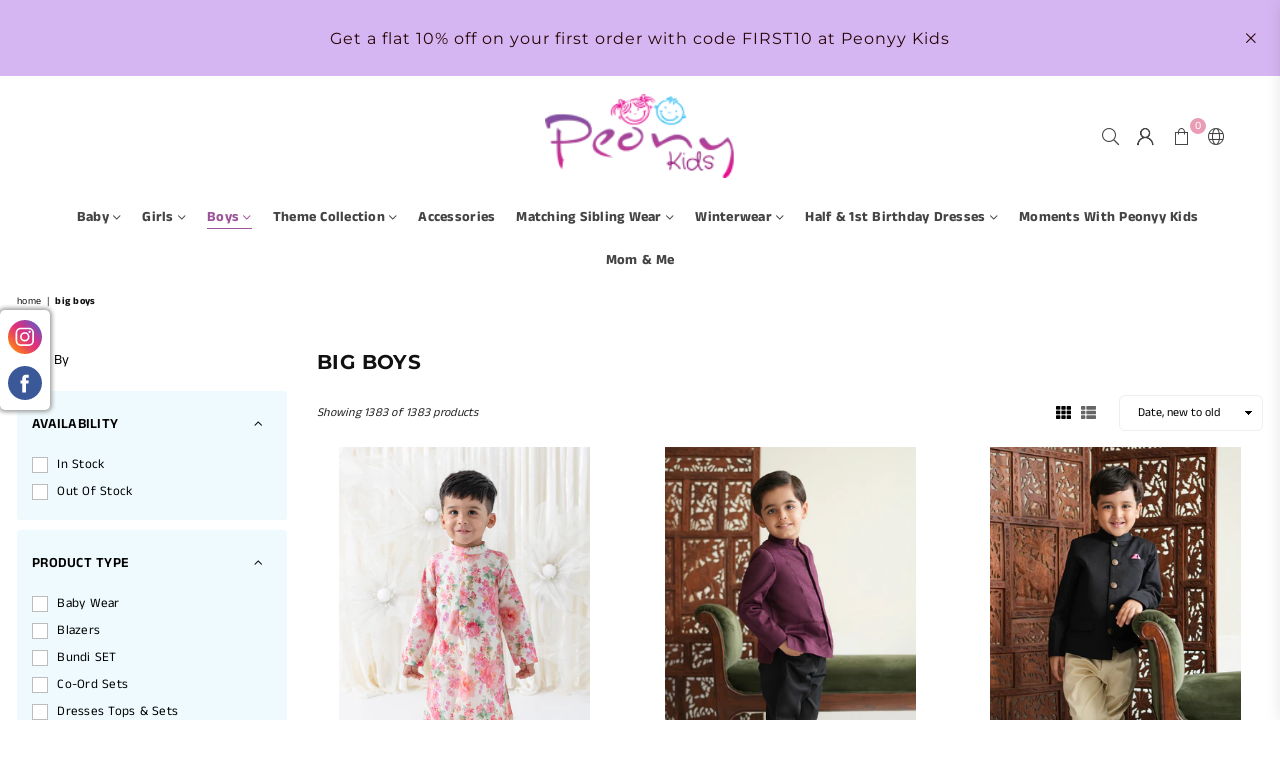

--- FILE ---
content_type: text/html; charset=utf-8
request_url: https://www.peonykidscouture.com/collections/boys
body_size: 65473
content:
<!doctype html>
<html class="no-js" lang="en" >
<head>
 


  
  <meta name="google-site-verification" content="lFJWvPd79qt2x_Egezd0OTOWdpHMKJCo_UbtIHNrNBM" /><meta charset="utf-8"><meta http-equiv="X-UA-Compatible" content="IE=edge,chrome=1"><meta name="viewport" content="width=device-width, initial-scale=1.0, maximum-scale=1.0, user-scalable=no"><meta name="theme-color" content="#ffffff"><meta name="format-detection" content="telephone=no"><link rel="canonical" href="https://www.peonykidscouture.com/collections/boys"><link rel="dns-prefetch" href="https://www.peonykidscouture.com" crossorigin><link rel="dns-prefetch" href="https://peonykids.myshopify.com" crossorigin><link rel="dns-prefetch" href="https://cdn.shopify.com" crossorigin><link rel="dns-prefetch" href="https://fonts.shopifycdn.com" crossorigin><link rel="preconnect" href="https//fonts.shopifycdn.com/" crossorigin><link rel="preconnect" href="https//cdn.shopify.com" crossorigin><link rel="shortcut icon" href="//www.peonykidscouture.com/cdn/shop/files/logo_1_d25c6eb0-387a-4670-a078-3506823738e2_32x32.png?v=1638774427" type="image/png"><link rel="apple-touch-icon-precomposed" type="image/png" sizes="152x152" href="//www.peonykidscouture.com/cdn/shop/files/logo_1_d25c6eb0-387a-4670-a078-3506823738e2_152x.png?v=1638774427"><title>Big boys&ndash; Peonyy Kids</title><!-- /snippets/social-meta-tags.liquid --> <meta name="keywords" content="Peonyy Kids, www.peonykidscouture.com" /><meta name="author" content="AdornThemes"><meta property="og:site_name" content="Peonyy Kids"><meta property="og:url" content="https://www.peonykidscouture.com/collections/boys"><meta property="og:title" content="Big boys"><meta property="og:type" content="product.group"><meta property="og:description" content="Buy Birthday Dresses for Kids, Party Wear Dresses for Boys, Party Wear Dresses for Girls from Peony Kids Couture an Online Kids Party Wear & Ethnic Wear Store."><meta property="og:image" content="http://www.peonykidscouture.com/cdn/shop/files/WhatsApp_Image_2022-01-06_at_10.21.25_PM_1200x1200.jpg?v=1641539875"><meta property="og:image:secure_url" content="https://www.peonykidscouture.com/cdn/shop/files/WhatsApp_Image_2022-01-06_at_10.21.25_PM_1200x1200.jpg?v=1641539875"><meta name="twitter:card" content="summary_large_image"><meta name="twitter:title" content="Big boys"><meta name="twitter:description" content="Buy Birthday Dresses for Kids, Party Wear Dresses for Boys, Party Wear Dresses for Girls from Peony Kids Couture an Online Kids Party Wear & Ethnic Wear Store.">
<link rel="preload" as="style" href="//www.peonykidscouture.com/cdn/shop/t/10/assets/theme.css?v=153280392560342240751768212920"><link rel="preload" as="font" href="//www.peonykidscouture.com/cdn/fonts/anek_tamil/anektamil_n4.2c907daa645b7bbf6285dac0733760f08d99f2ba.woff2" type="font/woff2" crossorigin><link rel="preload" as="font" href="//www.peonykidscouture.com/cdn/fonts/anek_tamil/anektamil_n7.31f19f849e399606944d7e18afb0d939020205cb.woff2" type="font/woff2" crossorigin><link rel="preload" as="font" href="//www.peonykidscouture.com/cdn/fonts/montserrat/montserrat_n4.81949fa0ac9fd2021e16436151e8eaa539321637.woff2" type="font/woff2" crossorigin><link rel="preload" as="font" href="//www.peonykidscouture.com/cdn/fonts/montserrat/montserrat_n7.3c434e22befd5c18a6b4afadb1e3d77c128c7939.woff2" type="font/woff2" crossorigin><link rel="preload" as="font" href="//www.peonykidscouture.com/cdn/fonts/montserrat/montserrat_n4.81949fa0ac9fd2021e16436151e8eaa539321637.woff2" type="font/woff2" crossorigin><link rel="preload" as="font" href="//www.peonykidscouture.com/cdn/fonts/montserrat/montserrat_n7.3c434e22befd5c18a6b4afadb1e3d77c128c7939.woff2" type="font/woff2" crossorigin><link rel="preload" as="font" href="//www.peonykidscouture.com/cdn/shop/t/10/assets/adorn-icons.woff2?v=23110375483909177801767881084" type="font/woff2" crossorigin><style type="text/css">:root{--ft1:"Anek Tamil",sans-serif;--ft2:Montserrat,sans-serif;--ft3:Montserrat,sans-serif;--site_gutter:15px;--grid_gutter:30px;--grid_gutter_sm:15px;--input_height:38px;--input_height_sm:32px;--error:#d20000}@media (prefers-reduced-motion:no-preference){:root{scroll-behavior:smooth}}*,::after,::before{box-sizing:border-box}html{overflow-x:hidden}article,aside,details,figcaption,figure,footer,header,hgroup,main,menu,nav,section,summary{display:block}body,button,input,select,textarea{ font-family:-apple-system, BlinkMacSystemFont,"Segoe UI","Roboto","Oxygen","Ubuntu","Cantarell","Fira Sans","Droid Sans","Helvetica Neue",sans-serif;-webkit-font-smoothing:antialiased;-webkit-text-size-adjust:100%}a{background-color:transparent;text-decoration:none}a,img{outline:0!important;border:0}a,a:after, a:before,.anim{transition:all .3s ease-in-out}a:focus, a:hover{outline:0!important}code,pre{font-family:Consolas, monospace;font-size:1em}pre{overflow:auto}small,.txt--minor,.small-font{font-size:80%}.small-font {font-size:90%;}sub,sup{font-size:75%;line-height:0;position:relative;vertical-align:baseline}sup{top:-.5em}sub{bottom:-.25em}img{max-width:100%;border:0}table{width:100%;border-collapse:collapse;border-spacing:0}td,th{padding:0}textarea{overflow:auto;-webkit-appearance:none;-moz-appearance:none}[tabindex='-1']:focus{outline:0}form{margin:0}legend{border:0;padding:0}button,input,optgroup,select,textarea{color:inherit;font:inherit;margin:0;outline:0}button[disabled],input[disabled]{cursor:default}input[type=text],input[type=email],input[type=number],input[type=password],input[type=search],input[type=tel]{-webkit-appearance:none;-moz-appearance:none}button{cursor:pointer}input[type=submit]{cursor:pointer}[type=checkbox]+label,[type=radio]+label {display:inline-block;margin-bottom:0}label[for]{cursor:pointer}textarea{min-height:100px;resize:none;}input[type=checkbox],input[type=radio]{margin:0 5px 0 0;vertical-align:middle}select::-ms-expand{display:none}[role=button],a,button,input,label,select,textarea{touch-action:manipulation}.clearfix::after{content:'';display:table;clear:both}.clear{clear:both}.fallback_txt,.hidden_txt{position:absolute!important;overflow:hidden;clip:rect(0 0 0 0);height:1px;width:1px;margin:-1px;padding:0;border:0}.v_hidden,[data-shopify-xr-hidden]{visibility:hidden}.of_hidden{overflow:hidden}.of_auto{overflow:auto}.js-focus-hidden:focus{outline:0}.no-js:not(html),.no-js .js{display:none}.no-js .no-js:not(html){display:block}.skip-link:focus{clip:auto;width:auto;height:auto;margin:0;color:#111;background-color:#fff;padding:10px;opacity:1;z-index:10000;transition:none}blockquote{background:#f8f8f8;font-weight:600;font-size:15px;font-style:normal;text-align:center;padding:0 30px;margin:0}blockquote p+cite{margin-top:7.5px}blockquote cite{display:block;font-size:13px;font-style:inherit}p{margin:0 0 20px 0}p:last-child{margin-bottom:0}.fine-print{font-size:1.07692em;font-style:italic;margin:20px 0}.txt--emphasis{font-style:italic}svg:not(:root){overflow:hidden}.icon{display:inline-block;width:20px;height:20px;vertical-align:middle;fill:currentColor}.no-svg .icon{display:none}svg.icon:not(.icon--full-color) *{fill:inherit;stroke:inherit}.no-svg .fallback-txt{position:static!important;overflow:inherit;clip:none;height:auto;width:auto;margin:0}ol, ul{margin:0;padding:0}ol{list-style:decimal}li{list-style:none}.tb-wrap{max-width:100%;overflow:auto;-webkit-overflow-scrolling:touch}.vd-wrap{position:relative;overflow:hidden;max-width:100%;padding-bottom:56.25%;height:auto}.vd-wrap iframe{position:absolute;top:0;left:0;width:100%;height:100%}.form-vertical input,.form-vertical select,.form-vertical textarea{display:block;width:100%}.form-vertical [type=checkbox],.form-vertical [type=radio]{display:inline-block;width:auto;margin-right:5px}.grid{list-style:none;margin:0 -15px;padding:0}.grid::after{content:'';display:table;clear:both}.grid__item{float:left;padding-left:15px;padding-right:15px;width:100%}@media only screen and (max-width:1024px){.grid{margin:0 -7.5px}.grid__item{padding-left:7.5px;padding-right:7.5px}}.grid__item[class*="--push"]{position:relative}.grid--rev{direction:rtl;text-align:left}.grid--rev>.grid__item{direction:ltr;text-align:left;float:right}.col-1,.one-whole{width:100%}.col-2,.five-tenths,.four-eighths,.one-half,.three-sixths,.two-quarters,.wd-50{width:50%}.col-3,.one-third,.two-sixths{width:33.33333%}.four-sixths,.two-thirds{width:66.66667%}.col-4,.one-quarter,.two-eighths{width:25%}.six-eighths,.three-quarters{width:75%}.col-5,.one-fifth,.two-tenths{width:20%}.four-tenths,.two-fifths,.wd-40{width:40%}.six-tenths,.three-fifths,.wd-60{width:60%}.eight-tenths,.four-fifths,.wd-80{width:80%}.col-6,.one-sixth{width:16.66667%}.five-sixths{width:83.33333%}.col-7,.one-seventh{width:14.28571%}.col-8,.one-eighth{width:12.5%}.three-eighths{width:37.5%}.five-eighths{width:62.5%}.seven-eighths{width:87.5%}.col-9,.one-nineth{width:11.11111%}.col-10,.one-tenth{width:10%}.three-tenths,.wd-30{width:30%}.seven-tenths,.wd-70{width:70%}.nine-tenths,.wd-90{width:90%}.show{display:block!important}.hide{display:none!important}@media only screen and (min-width:767px){.medium-up--one-whole{width:100%}.medium-up--five-tenths,.medium-up--four-eighths,.medium-up--one-half,.medium-up--three-sixths,.medium-up--two-quarters{width:50%}.medium-up--one-third,.medium-up--two-sixths{width:33.33333%}.medium-up--four-sixths,.medium-up--two-thirds{width:66.66667%}.medium-up--one-quarter,.medium-up--two-eighths{width:25%}.medium-up--six-eighths,.medium-up--three-quarters{width:75%}.medium-up--one-fifth,.medium-up--two-tenths{width:20%}.medium-up--four-tenths,.medium-up--two-fifths{width:40%}.medium-up--six-tenths,.medium-up--three-fifths{width:60%}.medium-up--eight-tenths,.medium-up--four-fifths{width:80%}.medium-up--one-sixth{width:16.66667%}.medium-up--five-sixths{width:83.33333%}.medium-up--one-seventh{width:14.28571%}.medium-up--one-eighth{width:12.5%}.medium-up--three-eighths{width:37.5%}.medium-up--five-eighths{width:62.5%}.medium-up--seven-eighths{width:87.5%}.medium-up--one-nineth{width:11.11111%}.medium-up--one-tenth{width:10%}.medium-up--three-tenths{width:30%}.medium-up--seven-tenths{width:70%}.medium-up--nine-tenths{width:90%}.grid--uniform .medium-up--five-tenths:nth-child(2n+1),.grid--uniform .medium-up--four-eighths:nth-child(2n+1),.grid--uniform .medium-up--one-eighth:nth-child(8n+1),.grid--uniform .medium-up--one-fifth:nth-child(5n+1),.grid--uniform .medium-up--one-half:nth-child(2n+1),.grid--uniform .medium-up--one-quarter:nth-child(4n+1),.grid--uniform .medium-up--one-seventh:nth-child(7n+1),.grid--uniform .medium-up--one-sixth:nth-child(6n+1),.grid--uniform .medium-up--one-third:nth-child(3n+1),.grid--uniform .medium-up--three-sixths:nth-child(2n+1),.grid--uniform .medium-up--two-eighths:nth-child(4n+1),.grid--uniform .medium-up--two-sixths:nth-child(3n+1){clear:both}.medium-up--show{display:block!important}.medium-up--hide{display:none!important}}@media only screen and (min-width:1025px){.large-up--one-whole{width:100%}.large-up--five-tenths,.large-up--four-eighths,.large-up--one-half,.large-up--three-sixths,.large-up--two-quarters{width:50%}.large-up--one-third,.large-up--two-sixths{width:33.33333%}.large-up--four-sixths,.large-up--two-thirds{width:66.66667%}.large-up--one-quarter,.large-up--two-eighths{width:25%}.large-up--six-eighths,.large-up--three-quarters{width:75%}.large-up--one-fifth,.large-up--two-tenths{width:20%}.large-up--four-tenths,.large-up--two-fifths{width:40%}.large-up--six-tenths,.large-up--three-fifths{width:60%}.large-up--eight-tenths,.large-up--four-fifths{width:80%}.large-up--one-sixth{width:16.66667%}.large-up--five-sixths{width:83.33333%}.large-up--one-seventh{width:14.28571%}.large-up--one-eighth{width:12.5%}.large-up--three-eighths{width:37.5%}.large-up--five-eighths{width:62.5%}.large-up--seven-eighths{width:87.5%}.large-up--one-nineth{width:11.11111%}.large-up--one-tenth{width:10%}.large-up--three-tenths{width:30%}.large-up--seven-tenths{width:70%}.large-up--nine-tenths{width:90%}.grid--uniform .large-up--five-tenths:nth-child(2n+1),.grid--uniform .large-up--four-eighths:nth-child(2n+1),.grid--uniform .large-up--one-eighth:nth-child(8n+1),.grid--uniform .large-up--one-fifth:nth-child(5n+1),.grid--uniform .large-up--one-half:nth-child(2n+1),.grid--uniform .large-up--one-quarter:nth-child(4n+1),.grid--uniform .large-up--one-seventh:nth-child(7n+1),.grid--uniform .large-up--one-sixth:nth-child(6n+1),.grid--uniform .large-up--one-third:nth-child(3n+1),.grid--uniform .large-up--three-sixths:nth-child(2n+1),.grid--uniform .large-up--two-eighths:nth-child(4n+1),.grid--uniform .large-up--two-sixths:nth-child(3n+1){clear:both}.large-up--show{display:block!important}.large-up--hide{display:none!important}}@media only screen and (min-width:1280px){.widescreen--one-whole{width:100%}.widescreen--five-tenths,.widescreen--four-eighths,.widescreen--one-half,.widescreen--three-sixths,.widescreen--two-quarters{width:50%}.widescreen--one-third,.widescreen--two-sixths{width:33.33333%}.widescreen--four-sixths,.widescreen--two-thirds{width:66.66667%}.widescreen--one-quarter,.widescreen--two-eighths{width:25%}.widescreen--six-eighths,.widescreen--three-quarters{width:75%}.widescreen--one-fifth,.widescreen--two-tenths{width:20%}.widescreen--four-tenths,.widescreen--two-fifths{width:40%}.widescreen--six-tenths,.widescreen--three-fifths{width:60%}.widescreen--eight-tenths,.widescreen--four-fifths{width:80%}.widescreen--one-sixth{width:16.66667%}.widescreen--five-sixths{width:83.33333%}.widescreen--one-seventh{width:14.28571%}.widescreen--one-eighth{width:12.5%}.widescreen--three-eighths{width:37.5%}.widescreen--five-eighths{width:62.5%}.widescreen--seven-eighths{width:87.5%}.widescreen--one-nineth{width:11.11111%}.widescreen--one-tenth{width:10%}.widescreen--three-tenths{width:30%}.widescreen--seven-tenths{width:70%}.widescreen--nine-tenths{width:90%}.grid--uniform .widescreen--five-tenths:nth-child(2n+1),.grid--uniform .widescreen--four-eighths:nth-child(2n+1),.grid--uniform .widescreen--one-eighth:nth-child(8n+1),.grid--uniform .widescreen--one-fifth:nth-child(5n+1),.grid--uniform .widescreen--one-half:nth-child(2n+1),.grid--uniform .widescreen--one-quarter:nth-child(4n+1),.grid--uniform .widescreen--one-seventh:nth-child(7n+1),.grid--uniform .widescreen--one-sixth:nth-child(6n+1),.grid--uniform .widescreen--one-third:nth-child(3n+1),.grid--uniform .widescreen--three-sixths:nth-child(2n+1),.grid--uniform .widescreen--two-eighths:nth-child(4n+1),.grid--uniform .widescreen--two-sixths:nth-child(3n+1){clear:both}.widescreen--show{display:block!important}.widescreen--hide{display:none!important}}@media only screen and (min-width:767px) and (max-width:1024px){.medium--one-whole{width:100%}.medium--five-tenths,.medium--four-eighths,.medium--one-half,.medium--three-sixths,.medium--two-quarters{width:50%}.medium--one-third,.medium--two-sixths{width:33.33333%}.medium--four-sixths,.medium--two-thirds{width:66.66667%}.medium--one-quarter,.medium--two-eighths{width:25%}.medium--six-eighths,.medium--three-quarters{width:75%}.medium--one-fifth,.medium--two-tenths{width:20%}.medium--four-tenths,.medium--two-fifths{width:40%}.medium--six-tenths,.medium--three-fifths{width:60%}.medium--eight-tenths,.medium--four-fifths{width:80%}.medium--one-sixth{width:16.66667%}.medium--five-sixths{width:83.33333%}.medium--one-seventh{width:14.28571%}.medium--one-eighth{width:12.5%}.medium--three-eighths{width:37.5%}.medium--five-eighths{width:62.5%}.medium--seven-eighths{width:87.5%}.medium--one-nineth{width:11.11111%}.medium--one-tenth{width:10%}.medium--three-tenths{width:30%}.medium--seven-tenths{width:70%}.medium--nine-tenths{width:90%}.grid--uniform .medium--five-tenths:nth-child(2n+1),.grid--uniform .medium--four-eighths:nth-child(2n+1),.grid--uniform .medium--one-eighth:nth-child(8n+1),.grid--uniform .medium--one-fifth:nth-child(5n+1),.grid--uniform .medium--one-half:nth-child(2n+1),.grid--uniform .medium--one-quarter:nth-child(4n+1),.grid--uniform .medium--one-seventh:nth-child(7n+1),.grid--uniform .medium--one-sixth:nth-child(6n+1),.grid--uniform .medium--one-third:nth-child(3n+1),.grid--uniform .medium--three-sixths:nth-child(2n+1),.grid--uniform .medium--two-eighths:nth-child(4n+1),.grid--uniform .medium--two-sixths:nth-child(3n+1){clear:both}.medium--show{display:block!important}.medium--hide{display:none!important}}@media only screen and (max-width:766px){.grid{margin:0 -5px}.grid__item{padding-left:5px;padding-right:5px}.small--one-whole{width:100%}.small--five-tenths,.small--four-eighths,.small--one-half,.small--three-sixths,.small--two-quarters{width:50%}.small--one-third,.small--two-sixths{width:33.33333%}.small--four-sixths,.small--two-thirds{width:66.66667%}.small--one-quarter,.small--two-eighths{width:25%}.small--six-eighths,.small--three-quarters{width:75%}.small--one-fifth,.small--two-tenths{width:20%}.small--four-tenths,.small--two-fifths{width:40%}.small--six-tenths,.small--three-fifths{width:60%}.small--eight-tenths,.small--four-fifths{width:80%}.small--one-sixth{width:16.66667%}.small--five-sixths{width:83.33333%}.small--one-seventh{width:14.28571%}.small--one-eighth{width:12.5%}.small--three-eighths{width:37.5%}.small--five-eighths{width:62.5%}.small--seven-eighths{width:87.5%}.small--one-nineth{width:11.11111%}.small--one-tenth{width:10%}.small--three-tenths{width:30%}.small--seven-tenths{width:70%}.small--nine-tenths{width:90%}.grid--uniform .small--five-tenths:nth-child(2n+1),.grid--uniform .small--four-eighths:nth-child(2n+1),.grid--uniform .small--one-eighth:nth-child(8n+1),.grid--uniform .small--one-half:nth-child(2n+1),.grid--uniform .small--one-quarter:nth-child(4n+1),.grid--uniform .small--one-seventh:nth-child(7n+1),.grid--uniform .small--one-sixth:nth-child(6n+1),.grid--uniform .small--one-third:nth-child(3n+1),.grid--uniform .small--three-sixths:nth-child(2n+1),.grid--uniform .small--two-eighths:nth-child(4n+1),.grid--uniform .small--two-sixths:nth-child(3n+1),.grid--uniform.small--one-fifth:nth-child(5n+1){clear:both}.small--show{display:block!important}.small--hide{display:none!important}}.grid-tbl{display:table;table-layout:fixed;width:100%}.grid-tbl>.grid-col,.grid-tbl>.grid__item{float:none;display:table-cell;vertical-align:middle}.m_auto {margin-left:auto;margin-right:auto}.m0 {margin:0!important}.mt0 {margin-top:0!important}.ml0 {margin-left:0!important}.mr0 {margin-right:0!important}.mb0 {margin-bottom:0!important}.ml5 {margin-left:5px}.mt5 {margin-top:5px}.mr5 {margin-right:5px}.mb5 {margin-bottom:5px}.ml10 {margin-left:10px}.mt10 {margin-top:10px}.mr10 {margin-right:10px}.mb10 {margin-bottom:10px}.ml15 {margin-left:15px}.mt15 {margin-top:15px}.mr15 {margin-right:15px}.mb15 {margin-bottom:15px}.ml20 {margin-left:20px}.mt20 {margin-top:20px}.mr20 {margin-right:20px}.mb20 {margin-bottom:20px}.ml25 {margin-left:25px}.mt25 {margin-top:25px}.mr25 {margin-right:25px}.mb25 {margin-bottom:25px}.ml30 {margin-left:30px}.mt30 {margin-top:30px}.mr30 {margin-right:30px}.mb30 {margin-bottom:30px}.pd0 {padding:0!important}.pd_t {padding-top:0}.pd_l {padding-left:0}.pd_r {padding-right:0}.pd_b {padding-bottom:0}.p5 {padding:5px}.p10 {padding:10px}.p15 {padding:15px}.p20 {padding:20px}.p25 {padding:25px}.p30 {padding:30px}.mt1 { margin-top:1px;}.mt2 { margin-top:2px;}.mt3 { margin-top:3px;}.mt4 { margin-top:4px;}.bdr_rd0{border-radius:0}.bdr_rd3{border-radius:3px}.bdr_rd4{border-radius:4px}.bdr_rd5{border-radius:5px}.bdr_rd6{border-radius:6px}.bdr_rd7{border-radius:7px}.bdr_rd8{border-radius:8px}.bdr_rd9{border-radius:9px}.bdr_rd10{border-radius:10px}.bdr_rd15{border-radius:15px}.bdr_rd50{border-radius:50%}.db{display:block}.dbi{display:inline-block}.dn {display:none}.pa {position:absolute}.pr {position:relative}.fwl{font-weight:300}.fwr{font-weight:400}.fwm{font-weight:500}.fwsb{font-weight:600}b,strong,.fwb{font-weight:700}em,.em{font-style:italic}.ttu{text-transform:uppercase}.ttl{text-transform:lowercase}.ttc{text-transform:capitalize}.ttn{text-transform:none}.tdn {text-decoration:none!important}.tdu {text-decoration:underline}.grid-sizer{width:25%;position:absolute}.w_auto {width:auto!important}.h_auto{height:auto}.w_100{width:100%!important}.h_100{height:100%!important}.img_fl{display:block;width:100%;height:auto}.imgWrapper{display:block;margin:auto}.bgImg{background-size:cover;background-repeat:no-repeat;background-position:center}.fl{display:flex}.fl1{flex:1}.f-row{flex-direction:row}.f-col{flex-direction:column}.f-wrap{flex-wrap:wrap}.f-nowrap{flex-wrap:nowrap}.f-jcs{justify-content:flex-start}.f-jce{justify-content:flex-end}.f-jcc{justify-content:center}.f-jcsb{justify-content:space-between}.f-jcsa{justify-content:space-around}.f-jcse{justify-content:space-evenly}.f-ais{align-items:flex-start}.f-aie{align-items:flex-end}.f-aic{align-items:center}.f-aib{align-items:baseline}.f-aist{align-items:stretch}.f-acs{align-content:flex-start}.f-ace{align-content:flex-end}.f-acc{align-content:center}.f-acsb{align-content:space-between}.f-acsa{align-content:space-around}.f-acst{align-content:stretch}.f-asa{align-self:auto}.f-ass{align-self:flex-start}.f-ase{align-self:flex-end}.f-asc{align-self:center}.f-asb{align-self:baseline}.f-asst{align-self:stretch}.order0{order:0}.order1{order:1}.order2{order:2}.order3{order:3}.tl{text-align:left!important}.tc{text-align:center!important}.tr{text-align:right!important}@media (min-width:768px){.tl-md{text-align:left!important}.tc-md{text-align:center!important}.tr-md{text-align:right!important}.f-row-md{flex-direction:row}.f-col-md{flex-direction:column}.f-wrap-md{flex-wrap:wrap}.f-nowrap-md{flex-wrap:nowrap}.f-jcs-md{justify-content:flex-start}.f-jce-md{justify-content:flex-end}.f-jcc-md{justify-content:center}.f-jcsb-md{justify-content:space-between}.f-jcsa-md{justify-content:space-around}.f-jcse-md{justify-content:space-evenly}.f-ais-md{align-items:flex-start}.f-aie-md{align-items:flex-end}.f-aic-md{align-items:center}.f-aib-md{align-items:baseline}.f-aist-md{align-items:stretch}.f-acs-md{align-content:flex-start}.f-ace-md{align-content:flex-end}.f-acc-md{align-content:center}.f-acsb-md{align-content:space-between}.f-acsa-md{align-content:space-around}.f-acst-md{align-content:stretch}.f-asa-md{align-self:auto}.f-ass-md{align-self:flex-start}.f-ase-md{align-self:flex-end}.f-asc-md{align-self:center}.f-asb-md{align-self:baseline}.f-asst-md{align-self:stretch}}@media (min-width:1025px){.f-row-lg{flex-direction:row}.f-col-lg{flex-direction:column}.f-wrap-lg{flex-wrap:wrap}.f-nowrap-lg{flex-wrap:nowrap}.tl-lg {text-align:left!important}.tc-lg {text-align:center!important}.tr-lg {text-align:right!important}}@media (min-width:1280px){.f-wrap-xl{flex-wrap:wrap}.f-col-xl{flex-direction:column}.tl-xl {text-align:left!important}.tc-xl {text-align:center!important}.tr-xl {text-align:right!important}}@font-face {font-family: "Anek Tamil";font-weight: 300;font-style: normal;font-display: swap;src: url("//www.peonykidscouture.com/cdn/fonts/anek_tamil/anektamil_n3.b3190b2303046f6e557f1a24c74f4587e6ea51ec.woff2") format("woff2"), url("//www.peonykidscouture.com/cdn/fonts/anek_tamil/anektamil_n3.321c3b69c48101b0df06538e92c9db1b807c7c06.woff") format("woff");}@font-face {font-family: "Anek Tamil";font-weight: 400;font-style: normal;font-display: swap;src: url("//www.peonykidscouture.com/cdn/fonts/anek_tamil/anektamil_n4.2c907daa645b7bbf6285dac0733760f08d99f2ba.woff2") format("woff2"), url("//www.peonykidscouture.com/cdn/fonts/anek_tamil/anektamil_n4.58d2b7d33afb43473289c2390c1128013680474b.woff") format("woff");}@font-face {font-family: "Anek Tamil";font-weight: 500;font-style: normal;font-display: swap;src: url("//www.peonykidscouture.com/cdn/fonts/anek_tamil/anektamil_n5.c67ed2c15c2f1eacd8b135eda1e29eac23fb37d7.woff2") format("woff2"), url("//www.peonykidscouture.com/cdn/fonts/anek_tamil/anektamil_n5.3f9449ae41fb4aa4ea1e3e267afeb594fd1d68f7.woff") format("woff");}@font-face {font-family: "Anek Tamil";font-weight: 600;font-style: normal;font-display: swap;src: url("//www.peonykidscouture.com/cdn/fonts/anek_tamil/anektamil_n6.13d943fa373f89bdb04239370fa3965b9b0af58f.woff2") format("woff2"), url("//www.peonykidscouture.com/cdn/fonts/anek_tamil/anektamil_n6.b10dd8cdd886c3b8bddecd2b006ad5899a39d9fb.woff") format("woff");}@font-face {font-family: "Anek Tamil";font-weight: 700;font-style: normal;font-display: swap;src: url("//www.peonykidscouture.com/cdn/fonts/anek_tamil/anektamil_n7.31f19f849e399606944d7e18afb0d939020205cb.woff2") format("woff2"), url("//www.peonykidscouture.com/cdn/fonts/anek_tamil/anektamil_n7.3814c59b267d611330450a8e339987d5bc311032.woff") format("woff");}@font-face {font-family: "Anek Tamil";font-weight: 800;font-style: normal;font-display: swap;src: url("//www.peonykidscouture.com/cdn/fonts/anek_tamil/anektamil_n8.4ba31b9ad3f4f48a68dda2137a1d4762fa713e92.woff2") format("woff2"), url("//www.peonykidscouture.com/cdn/fonts/anek_tamil/anektamil_n8.ba25519ae57489b64ed491f5fcb36b52bff4e95e.woff") format("woff");}@font-face {font-family: Montserrat;font-weight: 300;font-style: normal;font-display: swap;src: url("//www.peonykidscouture.com/cdn/fonts/montserrat/montserrat_n3.29e699231893fd243e1620595067294bb067ba2a.woff2") format("woff2"), url("//www.peonykidscouture.com/cdn/fonts/montserrat/montserrat_n3.64ed56f012a53c08a49d49bd7e0c8d2f46119150.woff") format("woff");}@font-face {font-family: Montserrat;font-weight: 400;font-style: normal;font-display: swap;src: url("//www.peonykidscouture.com/cdn/fonts/montserrat/montserrat_n4.81949fa0ac9fd2021e16436151e8eaa539321637.woff2") format("woff2"), url("//www.peonykidscouture.com/cdn/fonts/montserrat/montserrat_n4.a6c632ca7b62da89c3594789ba828388aac693fe.woff") format("woff");}@font-face {font-family: Montserrat;font-weight: 500;font-style: normal;font-display: swap;src: url("//www.peonykidscouture.com/cdn/fonts/montserrat/montserrat_n5.07ef3781d9c78c8b93c98419da7ad4fbeebb6635.woff2") format("woff2"), url("//www.peonykidscouture.com/cdn/fonts/montserrat/montserrat_n5.adf9b4bd8b0e4f55a0b203cdd84512667e0d5e4d.woff") format("woff");}@font-face {font-family: Montserrat;font-weight: 600;font-style: normal;font-display: swap;src: url("//www.peonykidscouture.com/cdn/fonts/montserrat/montserrat_n6.1326b3e84230700ef15b3a29fb520639977513e0.woff2") format("woff2"), url("//www.peonykidscouture.com/cdn/fonts/montserrat/montserrat_n6.652f051080eb14192330daceed8cd53dfdc5ead9.woff") format("woff");}@font-face {font-family: Montserrat;font-weight: 700;font-style: normal;font-display: swap;src: url("//www.peonykidscouture.com/cdn/fonts/montserrat/montserrat_n7.3c434e22befd5c18a6b4afadb1e3d77c128c7939.woff2") format("woff2"), url("//www.peonykidscouture.com/cdn/fonts/montserrat/montserrat_n7.5d9fa6e2cae713c8fb539a9876489d86207fe957.woff") format("woff");}@font-face {font-family: Montserrat;font-weight: 800;font-style: normal;font-display: swap;src: url("//www.peonykidscouture.com/cdn/fonts/montserrat/montserrat_n8.853056e398b4dadf6838423edb7abaa02f651554.woff2") format("woff2"), url("//www.peonykidscouture.com/cdn/fonts/montserrat/montserrat_n8.9201aba6104751e1b3e48577a5a739fc14862200.woff") format("woff");}@font-face {font-family: Montserrat;font-weight: 900;font-style: normal;font-display: swap;src: url("//www.peonykidscouture.com/cdn/fonts/montserrat/montserrat_n9.680ded1be351aa3bf3b3650ac5f6df485af8a07c.woff2") format("woff2"), url("//www.peonykidscouture.com/cdn/fonts/montserrat/montserrat_n9.0cc5aaeff26ef35c23b69a061997d78c9697a382.woff") format("woff");}@font-face {font-family: Montserrat;font-weight: 300;font-style: normal;font-display: swap;src: url("//www.peonykidscouture.com/cdn/fonts/montserrat/montserrat_n3.29e699231893fd243e1620595067294bb067ba2a.woff2") format("woff2"), url("//www.peonykidscouture.com/cdn/fonts/montserrat/montserrat_n3.64ed56f012a53c08a49d49bd7e0c8d2f46119150.woff") format("woff");}@font-face {font-family: Montserrat;font-weight: 400;font-style: normal;font-display: swap;src: url("//www.peonykidscouture.com/cdn/fonts/montserrat/montserrat_n4.81949fa0ac9fd2021e16436151e8eaa539321637.woff2") format("woff2"), url("//www.peonykidscouture.com/cdn/fonts/montserrat/montserrat_n4.a6c632ca7b62da89c3594789ba828388aac693fe.woff") format("woff");}@font-face {font-family: Montserrat;font-weight: 500;font-style: normal;font-display: swap;src: url("//www.peonykidscouture.com/cdn/fonts/montserrat/montserrat_n5.07ef3781d9c78c8b93c98419da7ad4fbeebb6635.woff2") format("woff2"), url("//www.peonykidscouture.com/cdn/fonts/montserrat/montserrat_n5.adf9b4bd8b0e4f55a0b203cdd84512667e0d5e4d.woff") format("woff");}@font-face {font-family: Montserrat;font-weight: 600;font-style: normal;font-display: swap;src: url("//www.peonykidscouture.com/cdn/fonts/montserrat/montserrat_n6.1326b3e84230700ef15b3a29fb520639977513e0.woff2") format("woff2"), url("//www.peonykidscouture.com/cdn/fonts/montserrat/montserrat_n6.652f051080eb14192330daceed8cd53dfdc5ead9.woff") format("woff");}@font-face {font-family: Montserrat;font-weight: 700;font-style: normal;font-display: swap;src: url("//www.peonykidscouture.com/cdn/fonts/montserrat/montserrat_n7.3c434e22befd5c18a6b4afadb1e3d77c128c7939.woff2") format("woff2"), url("//www.peonykidscouture.com/cdn/fonts/montserrat/montserrat_n7.5d9fa6e2cae713c8fb539a9876489d86207fe957.woff") format("woff");}@font-face {font-family: Montserrat;font-weight: 800;font-style: normal;font-display: swap;src: url("//www.peonykidscouture.com/cdn/fonts/montserrat/montserrat_n8.853056e398b4dadf6838423edb7abaa02f651554.woff2") format("woff2"), url("//www.peonykidscouture.com/cdn/fonts/montserrat/montserrat_n8.9201aba6104751e1b3e48577a5a739fc14862200.woff") format("woff");}@font-face {font-family: Montserrat;font-weight: 900;font-style: normal;font-display: swap;src: url("//www.peonykidscouture.com/cdn/fonts/montserrat/montserrat_n9.680ded1be351aa3bf3b3650ac5f6df485af8a07c.woff2") format("woff2"), url("//www.peonykidscouture.com/cdn/fonts/montserrat/montserrat_n9.0cc5aaeff26ef35c23b69a061997d78c9697a382.woff") format("woff");}@font-face{font-family:Adorn-Icons;src:url("//www.peonykidscouture.com/cdn/shop/t/10/assets/adorn-icons.woff2?v=23110375483909177801767881084") format('woff2'),url("//www.peonykidscouture.com/cdn/shop/t/10/assets/adorn-icons.woff?v=3660380726993999231767881084") format('woff');font-weight:400;font-style:normal;font-display:swap}.at{font:normal normal normal 15px/1 Adorn-Icons;speak:none;text-transform:none;display:inline-block;vertical-align:middle;text-rendering:auto;-webkit-font-smoothing:antialiased;-moz-osx-font-smoothing:grayscale}</style><link href="//www.peonykidscouture.com/cdn/shop/t/10/assets/theme.css?v=153280392560342240751768212920" rel="stylesheet" type="text/css" media="all" /><link href="//www.peonykidscouture.com/cdn/shop/t/10/assets/collection.css?v=67549113714824025801768212920" rel="stylesheet" type="text/css" media="all" /><link rel="preload" href="//www.peonykidscouture.com/cdn/shop/t/10/assets/jquery.min.js?v=115907627783842276491767881084" as="script"><link rel="preload" href="//www.peonykidscouture.com/cdn/shop/t/10/assets/vendor.min.js?v=147777637051995765591767881084" as="script"><script src="//www.peonykidscouture.com/cdn/shop/t/10/assets/jquery.min.js?v=115907627783842276491767881084" defer="defer"></script><script>var theme = {strings:{addToCart:"Add to cart",soldOut:"Sold out",unavailable:"Sold out",showMore:"Show More",showLess:"Show Less"},mlcurrency:true,moneyFormat:"\u003cspan class=money\u003eRs. {{amount}}\u003c\/span\u003e",currencyFormat:"money_with_currency_format",shopCurrency:"INR",autoCurrencies:true,money_currency_format:"Rs. {{amount}}",money_format:"Rs. {{amount}}",ajax_cart:true,fixedHeader:true,animation:true,animationMobile:true,searchresult:"See all results",wlAvailable:"Available in Wishlist",rtl:false,days:"Days",hours:"Hrs",minuts:"Min",seconds:"Sec",};document.documentElement.className = document.documentElement.className.replace('no-js', 'js');window.lazySizesConfig = window.lazySizesConfig || {};window.lazySizesConfig.loadMode = 1;window.lazySizesConfig.expand = 10;window.lazySizesConfig.expFactor = 1.5;window.lazySizesConfig.loadHidden = false;var Metatheme = null,thm = 'Optimal', shpeml = 'info@peonykidscouture.com', dmn = window.location.hostname;</script><script src="//www.peonykidscouture.com/cdn/shop/t/10/assets/vendor.min.js?v=147777637051995765591767881084" defer="defer"></script>
<script>window.performance && window.performance.mark && window.performance.mark('shopify.content_for_header.start');</script><meta name="google-site-verification" content="BDnylFXr-qc675PE6aLIHYrUxjjbp9uVK2RkVzFXvzg">
<meta name="google-site-verification" content="lhockMLbgWrSMYM-PnPYZelDu2H3tLU3C6yNQTHzKvE">
<meta id="shopify-digital-wallet" name="shopify-digital-wallet" content="/61159571677/digital_wallets/dialog">
<link rel="alternate" type="application/atom+xml" title="Feed" href="/collections/boys.atom" />
<link rel="next" href="/collections/boys?page=2">
<link rel="alternate" hreflang="x-default" href="https://www.peonykidscouture.com/collections/boys">
<link rel="alternate" hreflang="en" href="https://www.peonykidscouture.com/collections/boys">
<link rel="alternate" hreflang="en-CA" href="https://www.peonykidscouture.com/en-ca/collections/boys">
<link rel="alternate" hreflang="en-US" href="https://www.peonykidscouture.com/en-us/collections/boys">
<link rel="alternate" type="application/json+oembed" href="https://www.peonykidscouture.com/collections/boys.oembed">
<script async="async" data-src="/checkouts/internal/preloads.js?locale=en-IN"></script>
<script id="shopify-features" type="application/json">{"accessToken":"c570ae79b30378e6b360fc4023fa79d8","betas":["rich-media-storefront-analytics"],"domain":"www.peonykidscouture.com","predictiveSearch":true,"shopId":61159571677,"locale":"en"}</script>
<script>var Shopify = Shopify || {};
Shopify.shop = "peonykids.myshopify.com";
Shopify.locale = "en";
Shopify.currency = {"active":"INR","rate":"1.0"};
Shopify.country = "IN";
Shopify.theme = {"name":"Copy of Peach Web","id":157793222877,"schema_name":"Optimal","schema_version":"v1.3","theme_store_id":null,"role":"main"};
Shopify.theme.handle = "null";
Shopify.theme.style = {"id":null,"handle":null};
Shopify.cdnHost = "www.peonykidscouture.com/cdn";
Shopify.routes = Shopify.routes || {};
Shopify.routes.root = "/";</script>
<script type="module">!function(o){(o.Shopify=o.Shopify||{}).modules=!0}(window);</script>
<script>!function(o){function n(){var o=[];function n(){o.push(Array.prototype.slice.apply(arguments))}return n.q=o,n}var t=o.Shopify=o.Shopify||{};t.loadFeatures=n(),t.autoloadFeatures=n()}(window);</script>
<script id="shop-js-analytics" type="application/json">{"pageType":"collection"}</script>
<script defer="defer" async type="module" src="//www.peonykidscouture.com/cdn/shopifycloud/shop-js/modules/v2/client.init-shop-cart-sync_BApSsMSl.en.esm.js"></script>
<script defer="defer" async type="module" src="//www.peonykidscouture.com/cdn/shopifycloud/shop-js/modules/v2/chunk.common_CBoos6YZ.esm.js"></script>
<script type="module">
  await import("//www.peonykidscouture.com/cdn/shopifycloud/shop-js/modules/v2/client.init-shop-cart-sync_BApSsMSl.en.esm.js");
await import("//www.peonykidscouture.com/cdn/shopifycloud/shop-js/modules/v2/chunk.common_CBoos6YZ.esm.js");

  window.Shopify.SignInWithShop?.initShopCartSync?.({"fedCMEnabled":true,"windoidEnabled":true});

</script>
<script>(function() {
  var isLoaded = false;
  function asyncLoad() {
    if (isLoaded) return;
    isLoaded = true;
    var urls = ["https:\/\/cdn.shopify.com\/s\/files\/1\/0683\/1371\/0892\/files\/splmn-shopify-prod-August-31.min.js?v=1693985059\u0026shop=peonykids.myshopify.com","https:\/\/widgets.automizely.com\/pages\/v1\/pages.js?store_connection_id=7bf82a56873d4af384249505b40c7e9c\u0026mapped_org_id=0e44c65ad31c8ea024389c0676e39888_v1\u0026shop=peonykids.myshopify.com"];
    for (var i = 0; i < urls.length; i++) {
      var s = document.createElement('script');
      s.type = 'text/javascript';
      s.async = true;
      s.src = urls[i];
      var x = document.getElementsByTagName('script')[0];
      x.parentNode.insertBefore(s, x);
    }
  };
  document.addEventListener('StartAsyncLoading', function(event){asyncLoad();});if(window.attachEvent) {
    window.attachEvent('onload', function(){});
  } else {
    window.addEventListener('load', function(){}, false);
  }
})();</script>
<script id="__st">var __st={"a":61159571677,"offset":-18000,"reqid":"1e6b6e24-eb76-4b1d-8f15-55b7219fb5d2-1768900485","pageurl":"www.peonykidscouture.com\/collections\/boys","u":"61b65007b906","p":"collection","rtyp":"collection","rid":397165068509};</script>
<script>window.ShopifyPaypalV4VisibilityTracking = true;</script>
<script id="captcha-bootstrap">!function(){'use strict';const t='contact',e='account',n='new_comment',o=[[t,t],['blogs',n],['comments',n],[t,'customer']],c=[[e,'customer_login'],[e,'guest_login'],[e,'recover_customer_password'],[e,'create_customer']],r=t=>t.map((([t,e])=>`form[action*='/${t}']:not([data-nocaptcha='true']) input[name='form_type'][value='${e}']`)).join(','),a=t=>()=>t?[...document.querySelectorAll(t)].map((t=>t.form)):[];function s(){const t=[...o],e=r(t);return a(e)}const i='password',u='form_key',d=['recaptcha-v3-token','g-recaptcha-response','h-captcha-response',i],f=()=>{try{return window.sessionStorage}catch{return}},m='__shopify_v',_=t=>t.elements[u];function p(t,e,n=!1){try{const o=window.sessionStorage,c=JSON.parse(o.getItem(e)),{data:r}=function(t){const{data:e,action:n}=t;return t[m]||n?{data:e,action:n}:{data:t,action:n}}(c);for(const[e,n]of Object.entries(r))t.elements[e]&&(t.elements[e].value=n);n&&o.removeItem(e)}catch(o){console.error('form repopulation failed',{error:o})}}const l='form_type',E='cptcha';function T(t){t.dataset[E]=!0}const w=window,h=w.document,L='Shopify',v='ce_forms',y='captcha';let A=!1;((t,e)=>{const n=(g='f06e6c50-85a8-45c8-87d0-21a2b65856fe',I='https://cdn.shopify.com/shopifycloud/storefront-forms-hcaptcha/ce_storefront_forms_captcha_hcaptcha.v1.5.2.iife.js',D={infoText:'Protected by hCaptcha',privacyText:'Privacy',termsText:'Terms'},(t,e,n)=>{const o=w[L][v],c=o.bindForm;if(c)return c(t,g,e,D).then(n);var r;o.q.push([[t,g,e,D],n]),r=I,A||(h.body.append(Object.assign(h.createElement('script'),{id:'captcha-provider',async:!0,src:r})),A=!0)});var g,I,D;w[L]=w[L]||{},w[L][v]=w[L][v]||{},w[L][v].q=[],w[L][y]=w[L][y]||{},w[L][y].protect=function(t,e){n(t,void 0,e),T(t)},Object.freeze(w[L][y]),function(t,e,n,w,h,L){const[v,y,A,g]=function(t,e,n){const i=e?o:[],u=t?c:[],d=[...i,...u],f=r(d),m=r(i),_=r(d.filter((([t,e])=>n.includes(e))));return[a(f),a(m),a(_),s()]}(w,h,L),I=t=>{const e=t.target;return e instanceof HTMLFormElement?e:e&&e.form},D=t=>v().includes(t);t.addEventListener('submit',(t=>{const e=I(t);if(!e)return;const n=D(e)&&!e.dataset.hcaptchaBound&&!e.dataset.recaptchaBound,o=_(e),c=g().includes(e)&&(!o||!o.value);(n||c)&&t.preventDefault(),c&&!n&&(function(t){try{if(!f())return;!function(t){const e=f();if(!e)return;const n=_(t);if(!n)return;const o=n.value;o&&e.removeItem(o)}(t);const e=Array.from(Array(32),(()=>Math.random().toString(36)[2])).join('');!function(t,e){_(t)||t.append(Object.assign(document.createElement('input'),{type:'hidden',name:u})),t.elements[u].value=e}(t,e),function(t,e){const n=f();if(!n)return;const o=[...t.querySelectorAll(`input[type='${i}']`)].map((({name:t})=>t)),c=[...d,...o],r={};for(const[a,s]of new FormData(t).entries())c.includes(a)||(r[a]=s);n.setItem(e,JSON.stringify({[m]:1,action:t.action,data:r}))}(t,e)}catch(e){console.error('failed to persist form',e)}}(e),e.submit())}));const S=(t,e)=>{t&&!t.dataset[E]&&(n(t,e.some((e=>e===t))),T(t))};for(const o of['focusin','change'])t.addEventListener(o,(t=>{const e=I(t);D(e)&&S(e,y())}));const B=e.get('form_key'),M=e.get(l),P=B&&M;t.addEventListener('StartAsyncLoading',(()=>{const t=y();if(P)for(const e of t)e.elements[l].value===M&&p(e,B);[...new Set([...A(),...v().filter((t=>'true'===t.dataset.shopifyCaptcha))])].forEach((e=>S(e,t)))}))}(h,new URLSearchParams(w.location.search),n,t,e,['guest_login'])})(!0,!0)}();</script>
<script integrity="sha256-4kQ18oKyAcykRKYeNunJcIwy7WH5gtpwJnB7kiuLZ1E=" data-source-attribution="shopify.loadfeatures" defer="defer" data-src="//www.peonykidscouture.com/cdn/shopifycloud/storefront/assets/storefront/load_feature-a0a9edcb.js" crossorigin="anonymous"></script>
<script data-source-attribution="shopify.dynamic_checkout.dynamic.init">var Shopify=Shopify||{};Shopify.PaymentButton=Shopify.PaymentButton||{isStorefrontPortableWallets:!0,init:function(){window.Shopify.PaymentButton.init=function(){};var t=document.createElement("script");t.src="https://www.peonykidscouture.com/cdn/shopifycloud/portable-wallets/latest/portable-wallets.en.js",t.type="module",document.head.appendChild(t)}};
</script>
<script data-source-attribution="shopify.dynamic_checkout.buyer_consent">
  function portableWalletsHideBuyerConsent(e){var t=document.getElementById("shopify-buyer-consent"),n=document.getElementById("shopify-subscription-policy-button");t&&n&&(t.classList.add("hidden"),t.setAttribute("aria-hidden","true"),n.removeEventListener("click",e))}function portableWalletsShowBuyerConsent(e){var t=document.getElementById("shopify-buyer-consent"),n=document.getElementById("shopify-subscription-policy-button");t&&n&&(t.classList.remove("hidden"),t.removeAttribute("aria-hidden"),n.addEventListener("click",e))}window.Shopify?.PaymentButton&&(window.Shopify.PaymentButton.hideBuyerConsent=portableWalletsHideBuyerConsent,window.Shopify.PaymentButton.showBuyerConsent=portableWalletsShowBuyerConsent);
</script>
<script data-source-attribution="shopify.dynamic_checkout.cart.bootstrap">document.addEventListener("StartAsyncLoading",(function(){function t(){return document.querySelector("shopify-accelerated-checkout-cart, shopify-accelerated-checkout")}if(t())Shopify.PaymentButton.init();else{new MutationObserver((function(e,n){t()&&(Shopify.PaymentButton.init(),n.disconnect())})).observe(document.body,{childList:!0,subtree:!0})}}));
</script>

<script>window.performance && window.performance.mark && window.performance.mark('shopify.content_for_header.end');</script>
<!-- Start of Judge.me Core -->
<link rel="dns-prefetch" href="https://cdn.judge.me/">
<script data-cfasync='false' class='jdgm-settings-script'>window.jdgmSettings={"pagination":5,"disable_web_reviews":false,"badge_no_review_text":"No reviews","badge_n_reviews_text":"{{ n }} review/reviews","hide_badge_preview_if_no_reviews":true,"badge_hide_text":false,"enforce_center_preview_badge":false,"widget_title":"Customer Reviews","widget_open_form_text":"Write a review","widget_close_form_text":"Cancel review","widget_refresh_page_text":"Refresh page","widget_summary_text":"Based on {{ number_of_reviews }} review/reviews","widget_no_review_text":"Be the first to write a review","widget_name_field_text":"Display name","widget_verified_name_field_text":"Verified Name (public)","widget_name_placeholder_text":"Display name","widget_required_field_error_text":"This field is required.","widget_email_field_text":"Email address","widget_verified_email_field_text":"Verified Email (private, can not be edited)","widget_email_placeholder_text":"Your email address","widget_email_field_error_text":"Please enter a valid email address.","widget_rating_field_text":"Rating","widget_review_title_field_text":"Review Title","widget_review_title_placeholder_text":"Give your review a title","widget_review_body_field_text":"Review content","widget_review_body_placeholder_text":"Start writing here...","widget_pictures_field_text":"Picture/Video (optional)","widget_submit_review_text":"Submit Review","widget_submit_verified_review_text":"Submit Verified Review","widget_submit_success_msg_with_auto_publish":"Thank you! Please refresh the page in a few moments to see your review. You can remove or edit your review by logging into \u003ca href='https://judge.me/login' target='_blank' rel='nofollow noopener'\u003eJudge.me\u003c/a\u003e","widget_submit_success_msg_no_auto_publish":"Thank you! Your review will be published as soon as it is approved by the shop admin. You can remove or edit your review by logging into \u003ca href='https://judge.me/login' target='_blank' rel='nofollow noopener'\u003eJudge.me\u003c/a\u003e","widget_show_default_reviews_out_of_total_text":"Showing {{ n_reviews_shown }} out of {{ n_reviews }} reviews.","widget_show_all_link_text":"Show all","widget_show_less_link_text":"Show less","widget_author_said_text":"{{ reviewer_name }} said:","widget_days_text":"{{ n }} days ago","widget_weeks_text":"{{ n }} week/weeks ago","widget_months_text":"{{ n }} month/months ago","widget_years_text":"{{ n }} year/years ago","widget_yesterday_text":"Yesterday","widget_today_text":"Today","widget_replied_text":"\u003e\u003e {{ shop_name }} replied:","widget_read_more_text":"Read more","widget_reviewer_name_as_initial":"","widget_rating_filter_color":"#fbcd0a","widget_rating_filter_see_all_text":"See all reviews","widget_sorting_most_recent_text":"Most Recent","widget_sorting_highest_rating_text":"Highest Rating","widget_sorting_lowest_rating_text":"Lowest Rating","widget_sorting_with_pictures_text":"Only Pictures","widget_sorting_most_helpful_text":"Most Helpful","widget_open_question_form_text":"Ask a question","widget_reviews_subtab_text":"Reviews","widget_questions_subtab_text":"Questions","widget_question_label_text":"Question","widget_answer_label_text":"Answer","widget_question_placeholder_text":"Write your question here","widget_submit_question_text":"Submit Question","widget_question_submit_success_text":"Thank you for your question! We will notify you once it gets answered.","verified_badge_text":"Verified","verified_badge_bg_color":"","verified_badge_text_color":"","verified_badge_placement":"left-of-reviewer-name","widget_review_max_height":"","widget_hide_border":false,"widget_social_share":false,"widget_thumb":false,"widget_review_location_show":false,"widget_location_format":"","all_reviews_include_out_of_store_products":true,"all_reviews_out_of_store_text":"(out of store)","all_reviews_pagination":100,"all_reviews_product_name_prefix_text":"about","enable_review_pictures":true,"enable_question_anwser":false,"widget_theme":"default","review_date_format":"mm/dd/yyyy","default_sort_method":"most-recent","widget_product_reviews_subtab_text":"Product Reviews","widget_shop_reviews_subtab_text":"Shop Reviews","widget_other_products_reviews_text":"Reviews for other products","widget_store_reviews_subtab_text":"Store reviews","widget_no_store_reviews_text":"This store hasn't received any reviews yet","widget_web_restriction_product_reviews_text":"This product hasn't received any reviews yet","widget_no_items_text":"No items found","widget_show_more_text":"Show more","widget_write_a_store_review_text":"Write a Store Review","widget_other_languages_heading":"Reviews in Other Languages","widget_translate_review_text":"Translate review to {{ language }}","widget_translating_review_text":"Translating...","widget_show_original_translation_text":"Show original ({{ language }})","widget_translate_review_failed_text":"Review couldn't be translated.","widget_translate_review_retry_text":"Retry","widget_translate_review_try_again_later_text":"Try again later","show_product_url_for_grouped_product":false,"widget_sorting_pictures_first_text":"Pictures First","show_pictures_on_all_rev_page_mobile":false,"show_pictures_on_all_rev_page_desktop":false,"floating_tab_hide_mobile_install_preference":false,"floating_tab_button_name":"★ Reviews","floating_tab_title":"Let customers speak for us","floating_tab_button_color":"","floating_tab_button_background_color":"","floating_tab_url":"","floating_tab_url_enabled":false,"floating_tab_tab_style":"text","all_reviews_text_badge_text":"Customers rate us {{ shop.metafields.judgeme.all_reviews_rating | round: 1 }}/5 based on {{ shop.metafields.judgeme.all_reviews_count }} reviews.","all_reviews_text_badge_text_branded_style":"{{ shop.metafields.judgeme.all_reviews_rating | round: 1 }} out of 5 stars based on {{ shop.metafields.judgeme.all_reviews_count }} reviews","is_all_reviews_text_badge_a_link":false,"show_stars_for_all_reviews_text_badge":false,"all_reviews_text_badge_url":"","all_reviews_text_style":"text","all_reviews_text_color_style":"judgeme_brand_color","all_reviews_text_color":"#108474","all_reviews_text_show_jm_brand":true,"featured_carousel_show_header":true,"featured_carousel_title":"Let customers speak for us","testimonials_carousel_title":"Customers are saying","videos_carousel_title":"Real customer stories","cards_carousel_title":"Customers are saying","featured_carousel_count_text":"from {{ n }} reviews","featured_carousel_add_link_to_all_reviews_page":false,"featured_carousel_url":"","featured_carousel_show_images":true,"featured_carousel_autoslide_interval":5,"featured_carousel_arrows_on_the_sides":false,"featured_carousel_height":250,"featured_carousel_width":80,"featured_carousel_image_size":0,"featured_carousel_image_height":250,"featured_carousel_arrow_color":"#eeeeee","verified_count_badge_style":"vintage","verified_count_badge_orientation":"horizontal","verified_count_badge_color_style":"judgeme_brand_color","verified_count_badge_color":"#108474","is_verified_count_badge_a_link":false,"verified_count_badge_url":"","verified_count_badge_show_jm_brand":true,"widget_rating_preset_default":5,"widget_first_sub_tab":"product-reviews","widget_show_histogram":true,"widget_histogram_use_custom_color":false,"widget_pagination_use_custom_color":false,"widget_star_use_custom_color":false,"widget_verified_badge_use_custom_color":false,"widget_write_review_use_custom_color":false,"picture_reminder_submit_button":"Upload Pictures","enable_review_videos":false,"mute_video_by_default":false,"widget_sorting_videos_first_text":"Videos First","widget_review_pending_text":"Pending","featured_carousel_items_for_large_screen":3,"social_share_options_order":"Facebook,Twitter","remove_microdata_snippet":false,"disable_json_ld":false,"enable_json_ld_products":false,"preview_badge_show_question_text":false,"preview_badge_no_question_text":"No questions","preview_badge_n_question_text":"{{ number_of_questions }} question/questions","qa_badge_show_icon":false,"qa_badge_position":"same-row","remove_judgeme_branding":false,"widget_add_search_bar":false,"widget_search_bar_placeholder":"Search","widget_sorting_verified_only_text":"Verified only","featured_carousel_theme":"default","featured_carousel_show_rating":true,"featured_carousel_show_title":true,"featured_carousel_show_body":true,"featured_carousel_show_date":false,"featured_carousel_show_reviewer":true,"featured_carousel_show_product":false,"featured_carousel_header_background_color":"#108474","featured_carousel_header_text_color":"#ffffff","featured_carousel_name_product_separator":"reviewed","featured_carousel_full_star_background":"#108474","featured_carousel_empty_star_background":"#dadada","featured_carousel_vertical_theme_background":"#f9fafb","featured_carousel_verified_badge_enable":false,"featured_carousel_verified_badge_color":"#108474","featured_carousel_border_style":"round","featured_carousel_review_line_length_limit":3,"featured_carousel_more_reviews_button_text":"Read more reviews","featured_carousel_view_product_button_text":"View product","all_reviews_page_load_reviews_on":"scroll","all_reviews_page_load_more_text":"Load More Reviews","disable_fb_tab_reviews":false,"enable_ajax_cdn_cache":false,"widget_public_name_text":"displayed publicly like","default_reviewer_name":"John Smith","default_reviewer_name_has_non_latin":true,"widget_reviewer_anonymous":"Anonymous","medals_widget_title":"Judge.me Review Medals","medals_widget_background_color":"#f9fafb","medals_widget_position":"footer_all_pages","medals_widget_border_color":"#f9fafb","medals_widget_verified_text_position":"left","medals_widget_use_monochromatic_version":false,"medals_widget_elements_color":"#108474","show_reviewer_avatar":true,"widget_invalid_yt_video_url_error_text":"Not a YouTube video URL","widget_max_length_field_error_text":"Please enter no more than {0} characters.","widget_show_country_flag":false,"widget_show_collected_via_shop_app":true,"widget_verified_by_shop_badge_style":"light","widget_verified_by_shop_text":"Verified by Shop","widget_show_photo_gallery":false,"widget_load_with_code_splitting":true,"widget_ugc_install_preference":false,"widget_ugc_title":"Made by us, Shared by you","widget_ugc_subtitle":"Tag us to see your picture featured in our page","widget_ugc_arrows_color":"#ffffff","widget_ugc_primary_button_text":"Buy Now","widget_ugc_primary_button_background_color":"#108474","widget_ugc_primary_button_text_color":"#ffffff","widget_ugc_primary_button_border_width":"0","widget_ugc_primary_button_border_style":"none","widget_ugc_primary_button_border_color":"#108474","widget_ugc_primary_button_border_radius":"25","widget_ugc_secondary_button_text":"Load More","widget_ugc_secondary_button_background_color":"#ffffff","widget_ugc_secondary_button_text_color":"#108474","widget_ugc_secondary_button_border_width":"2","widget_ugc_secondary_button_border_style":"solid","widget_ugc_secondary_button_border_color":"#108474","widget_ugc_secondary_button_border_radius":"25","widget_ugc_reviews_button_text":"View Reviews","widget_ugc_reviews_button_background_color":"#ffffff","widget_ugc_reviews_button_text_color":"#108474","widget_ugc_reviews_button_border_width":"2","widget_ugc_reviews_button_border_style":"solid","widget_ugc_reviews_button_border_color":"#108474","widget_ugc_reviews_button_border_radius":"25","widget_ugc_reviews_button_link_to":"judgeme-reviews-page","widget_ugc_show_post_date":true,"widget_ugc_max_width":"800","widget_rating_metafield_value_type":true,"widget_primary_color":"#108474","widget_enable_secondary_color":false,"widget_secondary_color":"#edf5f5","widget_summary_average_rating_text":"{{ average_rating }} out of 5","widget_media_grid_title":"Customer photos \u0026 videos","widget_media_grid_see_more_text":"See more","widget_round_style":false,"widget_show_product_medals":true,"widget_verified_by_judgeme_text":"Verified by Judge.me","widget_show_store_medals":true,"widget_verified_by_judgeme_text_in_store_medals":"Verified by Judge.me","widget_media_field_exceed_quantity_message":"Sorry, we can only accept {{ max_media }} for one review.","widget_media_field_exceed_limit_message":"{{ file_name }} is too large, please select a {{ media_type }} less than {{ size_limit }}MB.","widget_review_submitted_text":"Review Submitted!","widget_question_submitted_text":"Question Submitted!","widget_close_form_text_question":"Cancel","widget_write_your_answer_here_text":"Write your answer here","widget_enabled_branded_link":true,"widget_show_collected_by_judgeme":false,"widget_reviewer_name_color":"","widget_write_review_text_color":"","widget_write_review_bg_color":"","widget_collected_by_judgeme_text":"collected by Judge.me","widget_pagination_type":"standard","widget_load_more_text":"Load More","widget_load_more_color":"#108474","widget_full_review_text":"Full Review","widget_read_more_reviews_text":"Read More Reviews","widget_read_questions_text":"Read Questions","widget_questions_and_answers_text":"Questions \u0026 Answers","widget_verified_by_text":"Verified by","widget_verified_text":"Verified","widget_number_of_reviews_text":"{{ number_of_reviews }} reviews","widget_back_button_text":"Back","widget_next_button_text":"Next","widget_custom_forms_filter_button":"Filters","custom_forms_style":"vertical","widget_show_review_information":false,"how_reviews_are_collected":"How reviews are collected?","widget_show_review_keywords":false,"widget_gdpr_statement":"How we use your data: We'll only contact you about the review you left, and only if necessary. By submitting your review, you agree to Judge.me's \u003ca href='https://judge.me/terms' target='_blank' rel='nofollow noopener'\u003eterms\u003c/a\u003e, \u003ca href='https://judge.me/privacy' target='_blank' rel='nofollow noopener'\u003eprivacy\u003c/a\u003e and \u003ca href='https://judge.me/content-policy' target='_blank' rel='nofollow noopener'\u003econtent\u003c/a\u003e policies.","widget_multilingual_sorting_enabled":false,"widget_translate_review_content_enabled":false,"widget_translate_review_content_method":"manual","popup_widget_review_selection":"automatically_with_pictures","popup_widget_round_border_style":true,"popup_widget_show_title":true,"popup_widget_show_body":true,"popup_widget_show_reviewer":false,"popup_widget_show_product":true,"popup_widget_show_pictures":true,"popup_widget_use_review_picture":true,"popup_widget_show_on_home_page":true,"popup_widget_show_on_product_page":true,"popup_widget_show_on_collection_page":true,"popup_widget_show_on_cart_page":true,"popup_widget_position":"bottom_left","popup_widget_first_review_delay":5,"popup_widget_duration":5,"popup_widget_interval":5,"popup_widget_review_count":5,"popup_widget_hide_on_mobile":true,"review_snippet_widget_round_border_style":true,"review_snippet_widget_card_color":"#FFFFFF","review_snippet_widget_slider_arrows_background_color":"#FFFFFF","review_snippet_widget_slider_arrows_color":"#000000","review_snippet_widget_star_color":"#108474","show_product_variant":false,"all_reviews_product_variant_label_text":"Variant: ","widget_show_verified_branding":false,"widget_ai_summary_title":"Customers say","widget_ai_summary_disclaimer":"AI-powered review summary based on recent customer reviews","widget_show_ai_summary":false,"widget_show_ai_summary_bg":false,"widget_show_review_title_input":true,"redirect_reviewers_invited_via_email":"review_widget","request_store_review_after_product_review":false,"request_review_other_products_in_order":false,"review_form_color_scheme":"default","review_form_corner_style":"square","review_form_star_color":{},"review_form_text_color":"#333333","review_form_background_color":"#ffffff","review_form_field_background_color":"#fafafa","review_form_button_color":{},"review_form_button_text_color":"#ffffff","review_form_modal_overlay_color":"#000000","review_content_screen_title_text":"How would you rate this product?","review_content_introduction_text":"We would love it if you would share a bit about your experience.","store_review_form_title_text":"How would you rate this store?","store_review_form_introduction_text":"We would love it if you would share a bit about your experience.","show_review_guidance_text":true,"one_star_review_guidance_text":"Poor","five_star_review_guidance_text":"Great","customer_information_screen_title_text":"About you","customer_information_introduction_text":"Please tell us more about you.","custom_questions_screen_title_text":"Your experience in more detail","custom_questions_introduction_text":"Here are a few questions to help us understand more about your experience.","review_submitted_screen_title_text":"Thanks for your review!","review_submitted_screen_thank_you_text":"We are processing it and it will appear on the store soon.","review_submitted_screen_email_verification_text":"Please confirm your email by clicking the link we just sent you. This helps us keep reviews authentic.","review_submitted_request_store_review_text":"Would you like to share your experience of shopping with us?","review_submitted_review_other_products_text":"Would you like to review these products?","store_review_screen_title_text":"Would you like to share your experience of shopping with us?","store_review_introduction_text":"We value your feedback and use it to improve. Please share any thoughts or suggestions you have.","reviewer_media_screen_title_picture_text":"Share a picture","reviewer_media_introduction_picture_text":"Upload a photo to support your review.","reviewer_media_screen_title_video_text":"Share a video","reviewer_media_introduction_video_text":"Upload a video to support your review.","reviewer_media_screen_title_picture_or_video_text":"Share a picture or video","reviewer_media_introduction_picture_or_video_text":"Upload a photo or video to support your review.","reviewer_media_youtube_url_text":"Paste your Youtube URL here","advanced_settings_next_step_button_text":"Next","advanced_settings_close_review_button_text":"Close","modal_write_review_flow":false,"write_review_flow_required_text":"Required","write_review_flow_privacy_message_text":"We respect your privacy.","write_review_flow_anonymous_text":"Post review as anonymous","write_review_flow_visibility_text":"This won't be visible to other customers.","write_review_flow_multiple_selection_help_text":"Select as many as you like","write_review_flow_single_selection_help_text":"Select one option","write_review_flow_required_field_error_text":"This field is required","write_review_flow_invalid_email_error_text":"Please enter a valid email address","write_review_flow_max_length_error_text":"Max. {{ max_length }} characters.","write_review_flow_media_upload_text":"\u003cb\u003eClick to upload\u003c/b\u003e or drag and drop","write_review_flow_gdpr_statement":"We'll only contact you about your review if necessary. By submitting your review, you agree to our \u003ca href='https://judge.me/terms' target='_blank' rel='nofollow noopener'\u003eterms and conditions\u003c/a\u003e and \u003ca href='https://judge.me/privacy' target='_blank' rel='nofollow noopener'\u003eprivacy policy\u003c/a\u003e.","rating_only_reviews_enabled":false,"show_negative_reviews_help_screen":false,"new_review_flow_help_screen_rating_threshold":3,"negative_review_resolution_screen_title_text":"Tell us more","negative_review_resolution_text":"Your experience matters to us. If there were issues with your purchase, we're here to help. Feel free to reach out to us, we'd love the opportunity to make things right.","negative_review_resolution_button_text":"Contact us","negative_review_resolution_proceed_with_review_text":"Leave a review","negative_review_resolution_subject":"Issue with purchase from {{ shop_name }}.{{ order_name }}","preview_badge_collection_page_install_status":false,"widget_review_custom_css":"","preview_badge_custom_css":"","preview_badge_stars_count":"5-stars","featured_carousel_custom_css":"","floating_tab_custom_css":"","all_reviews_widget_custom_css":"","medals_widget_custom_css":"","verified_badge_custom_css":"","all_reviews_text_custom_css":"","transparency_badges_collected_via_store_invite":false,"transparency_badges_from_another_provider":false,"transparency_badges_collected_from_store_visitor":false,"transparency_badges_collected_by_verified_review_provider":false,"transparency_badges_earned_reward":false,"transparency_badges_collected_via_store_invite_text":"Review collected via store invitation","transparency_badges_from_another_provider_text":"Review collected from another provider","transparency_badges_collected_from_store_visitor_text":"Review collected from a store visitor","transparency_badges_written_in_google_text":"Review written in Google","transparency_badges_written_in_etsy_text":"Review written in Etsy","transparency_badges_written_in_shop_app_text":"Review written in Shop App","transparency_badges_earned_reward_text":"Review earned a reward for future purchase","product_review_widget_per_page":10,"widget_store_review_label_text":"Review about the store","checkout_comment_extension_title_on_product_page":"Customer Comments","checkout_comment_extension_num_latest_comment_show":5,"checkout_comment_extension_format":"name_and_timestamp","checkout_comment_customer_name":"last_initial","checkout_comment_comment_notification":true,"preview_badge_collection_page_install_preference":true,"preview_badge_home_page_install_preference":false,"preview_badge_product_page_install_preference":true,"review_widget_install_preference":"","review_carousel_install_preference":false,"floating_reviews_tab_install_preference":"none","verified_reviews_count_badge_install_preference":false,"all_reviews_text_install_preference":false,"review_widget_best_location":true,"judgeme_medals_install_preference":false,"review_widget_revamp_enabled":false,"review_widget_qna_enabled":false,"review_widget_header_theme":"minimal","review_widget_widget_title_enabled":true,"review_widget_header_text_size":"medium","review_widget_header_text_weight":"regular","review_widget_average_rating_style":"compact","review_widget_bar_chart_enabled":true,"review_widget_bar_chart_type":"numbers","review_widget_bar_chart_style":"standard","review_widget_expanded_media_gallery_enabled":false,"review_widget_reviews_section_theme":"standard","review_widget_image_style":"thumbnails","review_widget_review_image_ratio":"square","review_widget_stars_size":"medium","review_widget_verified_badge":"standard_text","review_widget_review_title_text_size":"medium","review_widget_review_text_size":"medium","review_widget_review_text_length":"medium","review_widget_number_of_columns_desktop":3,"review_widget_carousel_transition_speed":5,"review_widget_custom_questions_answers_display":"always","review_widget_button_text_color":"#FFFFFF","review_widget_text_color":"#000000","review_widget_lighter_text_color":"#7B7B7B","review_widget_corner_styling":"soft","review_widget_review_word_singular":"review","review_widget_review_word_plural":"reviews","review_widget_voting_label":"Helpful?","review_widget_shop_reply_label":"Reply from {{ shop_name }}:","review_widget_filters_title":"Filters","qna_widget_question_word_singular":"Question","qna_widget_question_word_plural":"Questions","qna_widget_answer_reply_label":"Answer from {{ answerer_name }}:","qna_content_screen_title_text":"Ask a question about this product","qna_widget_question_required_field_error_text":"Please enter your question.","qna_widget_flow_gdpr_statement":"We'll only contact you about your question if necessary. By submitting your question, you agree to our \u003ca href='https://judge.me/terms' target='_blank' rel='nofollow noopener'\u003eterms and conditions\u003c/a\u003e and \u003ca href='https://judge.me/privacy' target='_blank' rel='nofollow noopener'\u003eprivacy policy\u003c/a\u003e.","qna_widget_question_submitted_text":"Thanks for your question!","qna_widget_close_form_text_question":"Close","qna_widget_question_submit_success_text":"We’ll notify you by email when your question is answered.","all_reviews_widget_v2025_enabled":false,"all_reviews_widget_v2025_header_theme":"default","all_reviews_widget_v2025_widget_title_enabled":true,"all_reviews_widget_v2025_header_text_size":"medium","all_reviews_widget_v2025_header_text_weight":"regular","all_reviews_widget_v2025_average_rating_style":"compact","all_reviews_widget_v2025_bar_chart_enabled":true,"all_reviews_widget_v2025_bar_chart_type":"numbers","all_reviews_widget_v2025_bar_chart_style":"standard","all_reviews_widget_v2025_expanded_media_gallery_enabled":false,"all_reviews_widget_v2025_show_store_medals":true,"all_reviews_widget_v2025_show_photo_gallery":true,"all_reviews_widget_v2025_show_review_keywords":false,"all_reviews_widget_v2025_show_ai_summary":false,"all_reviews_widget_v2025_show_ai_summary_bg":false,"all_reviews_widget_v2025_add_search_bar":false,"all_reviews_widget_v2025_default_sort_method":"most-recent","all_reviews_widget_v2025_reviews_per_page":10,"all_reviews_widget_v2025_reviews_section_theme":"default","all_reviews_widget_v2025_image_style":"thumbnails","all_reviews_widget_v2025_review_image_ratio":"square","all_reviews_widget_v2025_stars_size":"medium","all_reviews_widget_v2025_verified_badge":"bold_badge","all_reviews_widget_v2025_review_title_text_size":"medium","all_reviews_widget_v2025_review_text_size":"medium","all_reviews_widget_v2025_review_text_length":"medium","all_reviews_widget_v2025_number_of_columns_desktop":3,"all_reviews_widget_v2025_carousel_transition_speed":5,"all_reviews_widget_v2025_custom_questions_answers_display":"always","all_reviews_widget_v2025_show_product_variant":false,"all_reviews_widget_v2025_show_reviewer_avatar":true,"all_reviews_widget_v2025_reviewer_name_as_initial":"","all_reviews_widget_v2025_review_location_show":false,"all_reviews_widget_v2025_location_format":"","all_reviews_widget_v2025_show_country_flag":false,"all_reviews_widget_v2025_verified_by_shop_badge_style":"light","all_reviews_widget_v2025_social_share":false,"all_reviews_widget_v2025_social_share_options_order":"Facebook,Twitter,LinkedIn,Pinterest","all_reviews_widget_v2025_pagination_type":"standard","all_reviews_widget_v2025_button_text_color":"#FFFFFF","all_reviews_widget_v2025_text_color":"#000000","all_reviews_widget_v2025_lighter_text_color":"#7B7B7B","all_reviews_widget_v2025_corner_styling":"soft","all_reviews_widget_v2025_title":"Customer reviews","all_reviews_widget_v2025_ai_summary_title":"Customers say about this store","all_reviews_widget_v2025_no_review_text":"Be the first to write a review","platform":"shopify","branding_url":"https://app.judge.me/reviews/stores/www.peonykidscouture.com","branding_text":"Powered by Judge.me","locale":"en","reply_name":"Peonyy Kids","widget_version":"2.1","footer":true,"autopublish":true,"review_dates":true,"enable_custom_form":false,"shop_use_review_site":true,"shop_locale":"en","enable_multi_locales_translations":true,"show_review_title_input":true,"review_verification_email_status":"always","can_be_branded":false,"reply_name_text":"Peonyy Kids"};</script> <style class='jdgm-settings-style'>.jdgm-xx{left:0}.jdgm-histogram .jdgm-histogram__bar-content{background:#fbcd0a}.jdgm-histogram .jdgm-histogram__bar:after{background:#fbcd0a}.jdgm-prev-badge[data-average-rating='0.00']{display:none !important}.jdgm-author-all-initials{display:none !important}.jdgm-author-last-initial{display:none !important}.jdgm-rev-widg__title{visibility:hidden}.jdgm-rev-widg__summary-text{visibility:hidden}.jdgm-prev-badge__text{visibility:hidden}.jdgm-rev__replier:before{content:'Peonyy Kids'}.jdgm-rev__prod-link-prefix:before{content:'about'}.jdgm-rev__variant-label:before{content:'Variant: '}.jdgm-rev__out-of-store-text:before{content:'(out of store)'}@media only screen and (min-width: 768px){.jdgm-rev__pics .jdgm-rev_all-rev-page-picture-separator,.jdgm-rev__pics .jdgm-rev__product-picture{display:none}}@media only screen and (max-width: 768px){.jdgm-rev__pics .jdgm-rev_all-rev-page-picture-separator,.jdgm-rev__pics .jdgm-rev__product-picture{display:none}}.jdgm-preview-badge[data-template="index"]{display:none !important}.jdgm-verified-count-badget[data-from-snippet="true"]{display:none !important}.jdgm-carousel-wrapper[data-from-snippet="true"]{display:none !important}.jdgm-all-reviews-text[data-from-snippet="true"]{display:none !important}.jdgm-medals-section[data-from-snippet="true"]{display:none !important}.jdgm-ugc-media-wrapper[data-from-snippet="true"]{display:none !important}.jdgm-rev__transparency-badge[data-badge-type="review_collected_via_store_invitation"]{display:none !important}.jdgm-rev__transparency-badge[data-badge-type="review_collected_from_another_provider"]{display:none !important}.jdgm-rev__transparency-badge[data-badge-type="review_collected_from_store_visitor"]{display:none !important}.jdgm-rev__transparency-badge[data-badge-type="review_written_in_etsy"]{display:none !important}.jdgm-rev__transparency-badge[data-badge-type="review_written_in_google_business"]{display:none !important}.jdgm-rev__transparency-badge[data-badge-type="review_written_in_shop_app"]{display:none !important}.jdgm-rev__transparency-badge[data-badge-type="review_earned_for_future_purchase"]{display:none !important}
</style> <style class='jdgm-settings-style'></style>

  
  
  
  <style class='jdgm-miracle-styles'>
  @-webkit-keyframes jdgm-spin{0%{-webkit-transform:rotate(0deg);-ms-transform:rotate(0deg);transform:rotate(0deg)}100%{-webkit-transform:rotate(359deg);-ms-transform:rotate(359deg);transform:rotate(359deg)}}@keyframes jdgm-spin{0%{-webkit-transform:rotate(0deg);-ms-transform:rotate(0deg);transform:rotate(0deg)}100%{-webkit-transform:rotate(359deg);-ms-transform:rotate(359deg);transform:rotate(359deg)}}@font-face{font-family:'JudgemeStar';src:url("[data-uri]") format("woff");font-weight:normal;font-style:normal}.jdgm-star{font-family:'JudgemeStar';display:inline !important;text-decoration:none !important;padding:0 4px 0 0 !important;margin:0 !important;font-weight:bold;opacity:1;-webkit-font-smoothing:antialiased;-moz-osx-font-smoothing:grayscale}.jdgm-star:hover{opacity:1}.jdgm-star:last-of-type{padding:0 !important}.jdgm-star.jdgm--on:before{content:"\e000"}.jdgm-star.jdgm--off:before{content:"\e001"}.jdgm-star.jdgm--half:before{content:"\e002"}.jdgm-widget *{margin:0;line-height:1.4;-webkit-box-sizing:border-box;-moz-box-sizing:border-box;box-sizing:border-box;-webkit-overflow-scrolling:touch}.jdgm-hidden{display:none !important;visibility:hidden !important}.jdgm-temp-hidden{display:none}.jdgm-spinner{width:40px;height:40px;margin:auto;border-radius:50%;border-top:2px solid #eee;border-right:2px solid #eee;border-bottom:2px solid #eee;border-left:2px solid #ccc;-webkit-animation:jdgm-spin 0.8s infinite linear;animation:jdgm-spin 0.8s infinite linear}.jdgm-prev-badge{display:block !important}

</style>


  
  
   


<script data-cfasync='false' class='jdgm-script'>
!function(e){window.jdgm=window.jdgm||{},jdgm.CDN_HOST="https://cdn.judge.me/",
jdgm.docReady=function(d){(e.attachEvent?"complete"===e.readyState:"loading"!==e.readyState)?
setTimeout(d,0):e.addEventListener("DOMContentLoaded",d)},jdgm.loadCSS=function(d,t,o,s){
!o&&jdgm.loadCSS.requestedUrls.indexOf(d)>=0||(jdgm.loadCSS.requestedUrls.push(d),
(s=e.createElement("link")).rel="stylesheet",s.class="jdgm-stylesheet",s.media="nope!",
s.href=d,s.onload=function(){this.media="all",t&&setTimeout(t)},e.body.appendChild(s))},
jdgm.loadCSS.requestedUrls=[],jdgm.loadJS=function(e,d){var t=new XMLHttpRequest;
t.onreadystatechange=function(){4===t.readyState&&(Function(t.response)(),d&&d(t.response))},
t.open("GET",e),t.send()},jdgm.docReady((function(){(window.jdgmLoadCSS||e.querySelectorAll(
".jdgm-widget, .jdgm-all-reviews-page").length>0)&&(jdgmSettings.widget_load_with_code_splitting?
parseFloat(jdgmSettings.widget_version)>=3?jdgm.loadCSS(jdgm.CDN_HOST+"widget_v3/base.css"):
jdgm.loadCSS(jdgm.CDN_HOST+"widget/base.css"):jdgm.loadCSS(jdgm.CDN_HOST+"shopify_v2.css"),
jdgm.loadJS(jdgm.CDN_HOST+"loader.js"))}))}(document);
</script>

<noscript><link rel="stylesheet" type="text/css" media="all" href="https://cdn.judge.me/shopify_v2.css"></noscript>
<!-- End of Judge.me Core -->


  <script src="https://shopoe.net/app.js"></script>
<!--Gem_Page_Header_Script-->
    


<!--End_Gem_Page_Header_Script-->

  <script type="text/javascript">
    (function(c,l,a,r,i,t,y){
        c[a]=c[a]||function(){(c[a].q=c[a].q||[]).push(arguments)};
        t=l.createElement(r);t.async=1;t.src="https://www.clarity.ms/tag/"+i;
        y=l.getElementsByTagName(r)[0];y.parentNode.insertBefore(t,y);
    })(window, document, "clarity", "script", "rfb5x6derv");
</script>
  
<!-- BEGIN app block: shopify://apps/nabu-for-fb-pixel/blocks/script-block/692d25a0-75b7-4cff-b3eb-8f1d8e1670bf --><script async src="https://storage.googleapis.com/adnabu-shopify/app-embed-block/facebook-pixel/peonykids.myshopify.com.min.js"></script>

<!-- END app block --><script src="https://cdn.shopify.com/extensions/019bb69a-8929-71ef-a1b9-6aa33fb140b4/cod-king-payment-js-302/assets/script.js" type="text/javascript" defer="defer"></script>
<link href="https://cdn.shopify.com/extensions/019bb69a-8929-71ef-a1b9-6aa33fb140b4/cod-king-payment-js-302/assets/style.css" rel="stylesheet" type="text/css" media="all">
<script src="https://cdn.shopify.com/extensions/019b4efb-7e06-7cde-979c-02f685c9ee43/social-bar-2-62/assets/social-media.js" type="text/javascript" defer="defer"></script>
<link href="https://monorail-edge.shopifysvc.com" rel="dns-prefetch">
<script>(function(){if ("sendBeacon" in navigator && "performance" in window) {try {var session_token_from_headers = performance.getEntriesByType('navigation')[0].serverTiming.find(x => x.name == '_s').description;} catch {var session_token_from_headers = undefined;}var session_cookie_matches = document.cookie.match(/_shopify_s=([^;]*)/);var session_token_from_cookie = session_cookie_matches && session_cookie_matches.length === 2 ? session_cookie_matches[1] : "";var session_token = session_token_from_headers || session_token_from_cookie || "";function handle_abandonment_event(e) {var entries = performance.getEntries().filter(function(entry) {return /monorail-edge.shopifysvc.com/.test(entry.name);});if (!window.abandonment_tracked && entries.length === 0) {window.abandonment_tracked = true;var currentMs = Date.now();var navigation_start = performance.timing.navigationStart;var payload = {shop_id: 61159571677,url: window.location.href,navigation_start,duration: currentMs - navigation_start,session_token,page_type: "collection"};window.navigator.sendBeacon("https://monorail-edge.shopifysvc.com/v1/produce", JSON.stringify({schema_id: "online_store_buyer_site_abandonment/1.1",payload: payload,metadata: {event_created_at_ms: currentMs,event_sent_at_ms: currentMs}}));}}window.addEventListener('pagehide', handle_abandonment_event);}}());</script>
<script id="web-pixels-manager-setup">(function e(e,d,r,n,o){if(void 0===o&&(o={}),!Boolean(null===(a=null===(i=window.Shopify)||void 0===i?void 0:i.analytics)||void 0===a?void 0:a.replayQueue)){var i,a;window.Shopify=window.Shopify||{};var t=window.Shopify;t.analytics=t.analytics||{};var s=t.analytics;s.replayQueue=[],s.publish=function(e,d,r){return s.replayQueue.push([e,d,r]),!0};try{self.performance.mark("wpm:start")}catch(e){}var l=function(){var e={modern:/Edge?\/(1{2}[4-9]|1[2-9]\d|[2-9]\d{2}|\d{4,})\.\d+(\.\d+|)|Firefox\/(1{2}[4-9]|1[2-9]\d|[2-9]\d{2}|\d{4,})\.\d+(\.\d+|)|Chrom(ium|e)\/(9{2}|\d{3,})\.\d+(\.\d+|)|(Maci|X1{2}).+ Version\/(15\.\d+|(1[6-9]|[2-9]\d|\d{3,})\.\d+)([,.]\d+|)( \(\w+\)|)( Mobile\/\w+|) Safari\/|Chrome.+OPR\/(9{2}|\d{3,})\.\d+\.\d+|(CPU[ +]OS|iPhone[ +]OS|CPU[ +]iPhone|CPU IPhone OS|CPU iPad OS)[ +]+(15[._]\d+|(1[6-9]|[2-9]\d|\d{3,})[._]\d+)([._]\d+|)|Android:?[ /-](13[3-9]|1[4-9]\d|[2-9]\d{2}|\d{4,})(\.\d+|)(\.\d+|)|Android.+Firefox\/(13[5-9]|1[4-9]\d|[2-9]\d{2}|\d{4,})\.\d+(\.\d+|)|Android.+Chrom(ium|e)\/(13[3-9]|1[4-9]\d|[2-9]\d{2}|\d{4,})\.\d+(\.\d+|)|SamsungBrowser\/([2-9]\d|\d{3,})\.\d+/,legacy:/Edge?\/(1[6-9]|[2-9]\d|\d{3,})\.\d+(\.\d+|)|Firefox\/(5[4-9]|[6-9]\d|\d{3,})\.\d+(\.\d+|)|Chrom(ium|e)\/(5[1-9]|[6-9]\d|\d{3,})\.\d+(\.\d+|)([\d.]+$|.*Safari\/(?![\d.]+ Edge\/[\d.]+$))|(Maci|X1{2}).+ Version\/(10\.\d+|(1[1-9]|[2-9]\d|\d{3,})\.\d+)([,.]\d+|)( \(\w+\)|)( Mobile\/\w+|) Safari\/|Chrome.+OPR\/(3[89]|[4-9]\d|\d{3,})\.\d+\.\d+|(CPU[ +]OS|iPhone[ +]OS|CPU[ +]iPhone|CPU IPhone OS|CPU iPad OS)[ +]+(10[._]\d+|(1[1-9]|[2-9]\d|\d{3,})[._]\d+)([._]\d+|)|Android:?[ /-](13[3-9]|1[4-9]\d|[2-9]\d{2}|\d{4,})(\.\d+|)(\.\d+|)|Mobile Safari.+OPR\/([89]\d|\d{3,})\.\d+\.\d+|Android.+Firefox\/(13[5-9]|1[4-9]\d|[2-9]\d{2}|\d{4,})\.\d+(\.\d+|)|Android.+Chrom(ium|e)\/(13[3-9]|1[4-9]\d|[2-9]\d{2}|\d{4,})\.\d+(\.\d+|)|Android.+(UC? ?Browser|UCWEB|U3)[ /]?(15\.([5-9]|\d{2,})|(1[6-9]|[2-9]\d|\d{3,})\.\d+)\.\d+|SamsungBrowser\/(5\.\d+|([6-9]|\d{2,})\.\d+)|Android.+MQ{2}Browser\/(14(\.(9|\d{2,})|)|(1[5-9]|[2-9]\d|\d{3,})(\.\d+|))(\.\d+|)|K[Aa][Ii]OS\/(3\.\d+|([4-9]|\d{2,})\.\d+)(\.\d+|)/},d=e.modern,r=e.legacy,n=navigator.userAgent;return n.match(d)?"modern":n.match(r)?"legacy":"unknown"}(),u="modern"===l?"modern":"legacy",c=(null!=n?n:{modern:"",legacy:""})[u],f=function(e){return[e.baseUrl,"/wpm","/b",e.hashVersion,"modern"===e.buildTarget?"m":"l",".js"].join("")}({baseUrl:d,hashVersion:r,buildTarget:u}),m=function(e){var d=e.version,r=e.bundleTarget,n=e.surface,o=e.pageUrl,i=e.monorailEndpoint;return{emit:function(e){var a=e.status,t=e.errorMsg,s=(new Date).getTime(),l=JSON.stringify({metadata:{event_sent_at_ms:s},events:[{schema_id:"web_pixels_manager_load/3.1",payload:{version:d,bundle_target:r,page_url:o,status:a,surface:n,error_msg:t},metadata:{event_created_at_ms:s}}]});if(!i)return console&&console.warn&&console.warn("[Web Pixels Manager] No Monorail endpoint provided, skipping logging."),!1;try{return self.navigator.sendBeacon.bind(self.navigator)(i,l)}catch(e){}var u=new XMLHttpRequest;try{return u.open("POST",i,!0),u.setRequestHeader("Content-Type","text/plain"),u.send(l),!0}catch(e){return console&&console.warn&&console.warn("[Web Pixels Manager] Got an unhandled error while logging to Monorail."),!1}}}}({version:r,bundleTarget:l,surface:e.surface,pageUrl:self.location.href,monorailEndpoint:e.monorailEndpoint});try{o.browserTarget=l,function(e){var d=e.src,r=e.async,n=void 0===r||r,o=e.onload,i=e.onerror,a=e.sri,t=e.scriptDataAttributes,s=void 0===t?{}:t,l=document.createElement("script"),u=document.querySelector("head"),c=document.querySelector("body");if(l.async=n,l.src=d,a&&(l.integrity=a,l.crossOrigin="anonymous"),s)for(var f in s)if(Object.prototype.hasOwnProperty.call(s,f))try{l.dataset[f]=s[f]}catch(e){}if(o&&l.addEventListener("load",o),i&&l.addEventListener("error",i),u)u.appendChild(l);else{if(!c)throw new Error("Did not find a head or body element to append the script");c.appendChild(l)}}({src:f,async:!0,onload:function(){if(!function(){var e,d;return Boolean(null===(d=null===(e=window.Shopify)||void 0===e?void 0:e.analytics)||void 0===d?void 0:d.initialized)}()){var d=window.webPixelsManager.init(e)||void 0;if(d){var r=window.Shopify.analytics;r.replayQueue.forEach((function(e){var r=e[0],n=e[1],o=e[2];d.publishCustomEvent(r,n,o)})),r.replayQueue=[],r.publish=d.publishCustomEvent,r.visitor=d.visitor,r.initialized=!0}}},onerror:function(){return m.emit({status:"failed",errorMsg:"".concat(f," has failed to load")})},sri:function(e){var d=/^sha384-[A-Za-z0-9+/=]+$/;return"string"==typeof e&&d.test(e)}(c)?c:"",scriptDataAttributes:o}),m.emit({status:"loading"})}catch(e){m.emit({status:"failed",errorMsg:(null==e?void 0:e.message)||"Unknown error"})}}})({shopId: 61159571677,storefrontBaseUrl: "https://www.peonykidscouture.com",extensionsBaseUrl: "https://extensions.shopifycdn.com/cdn/shopifycloud/web-pixels-manager",monorailEndpoint: "https://monorail-edge.shopifysvc.com/unstable/produce_batch",surface: "storefront-renderer",enabledBetaFlags: ["2dca8a86"],webPixelsConfigList: [{"id":"1166147805","configuration":"{\"configuration\":\"{\\\"should_include_tax_charges\\\": false, \\\"should_track_page_view_enabled\\\": true, \\\"should_include_shipping_charges\\\": false}\",\"pixelEvents\":\"{\\\"691505307118067\\\": {\\\"configuration\\\": {\\\"is_capi_enabled\\\": false, \\\"is_advanced_matching_enabled\\\": false}, \\\"events\\\": [{\\\"is_enabled\\\": true, \\\"event\\\": \\\"purchase\\\"}, {\\\"is_enabled\\\": true, \\\"event\\\": \\\"add_to_cart\\\"}, {\\\"is_enabled\\\": true, \\\"event\\\": \\\"initiate_checkout\\\"}, {\\\"is_enabled\\\": false, \\\"event\\\": \\\"search\\\"}, {\\\"is_enabled\\\": false, \\\"event\\\": \\\"view_cart\\\"}, {\\\"is_enabled\\\": false, \\\"event\\\": \\\"view_content\\\"}, {\\\"is_enabled\\\": false, \\\"event\\\": \\\"payment_info\\\"}]}}\"}","eventPayloadVersion":"v1","runtimeContext":"LAX","scriptVersion":"dfd9bd6ef3ba8fcf9f86e96e2aa0e72a","type":"APP","apiClientId":43967250433,"privacyPurposes":[],"dataSharingAdjustments":{"protectedCustomerApprovalScopes":["read_customer_address","read_customer_email","read_customer_name","read_customer_personal_data","read_customer_phone"]}},{"id":"1110180061","configuration":"{\"webPixelName\":\"Judge.me\"}","eventPayloadVersion":"v1","runtimeContext":"STRICT","scriptVersion":"34ad157958823915625854214640f0bf","type":"APP","apiClientId":683015,"privacyPurposes":["ANALYTICS"],"dataSharingAdjustments":{"protectedCustomerApprovalScopes":["read_customer_email","read_customer_name","read_customer_personal_data","read_customer_phone"]}},{"id":"700973277","configuration":"{\"accountID\":\"19287\"}","eventPayloadVersion":"v1","runtimeContext":"STRICT","scriptVersion":"dbdae92512ba254e6811a0e51467ea28","type":"APP","apiClientId":7991459841,"privacyPurposes":["ANALYTICS","MARKETING","SALE_OF_DATA"],"dataSharingAdjustments":{"protectedCustomerApprovalScopes":["read_customer_email","read_customer_personal_data"]}},{"id":"700842205","configuration":"{\"pixel_id\":\"3839521312756322\",\"pixel_type\":\"facebook_pixel\"}","eventPayloadVersion":"v1","runtimeContext":"OPEN","scriptVersion":"ca16bc87fe92b6042fbaa3acc2fbdaa6","type":"APP","apiClientId":2329312,"privacyPurposes":["ANALYTICS","MARKETING","SALE_OF_DATA"],"dataSharingAdjustments":{"protectedCustomerApprovalScopes":["read_customer_address","read_customer_email","read_customer_name","read_customer_personal_data","read_customer_phone"]}},{"id":"494731485","configuration":"{\"config\":\"{\\\"pixel_id\\\":\\\"G-WWGDS8YQ12\\\",\\\"target_country\\\":\\\"IN\\\",\\\"gtag_events\\\":[{\\\"type\\\":\\\"search\\\",\\\"action_label\\\":[\\\"G-WWGDS8YQ12\\\",\\\"AW-10834861814\\\/I7dcCM20ko4DEPa9u64o\\\"]},{\\\"type\\\":\\\"begin_checkout\\\",\\\"action_label\\\":[\\\"G-WWGDS8YQ12\\\",\\\"AW-10834861814\\\/EwQ3CMq0ko4DEPa9u64o\\\"]},{\\\"type\\\":\\\"view_item\\\",\\\"action_label\\\":[\\\"G-WWGDS8YQ12\\\",\\\"AW-10834861814\\\/umz9CMS0ko4DEPa9u64o\\\",\\\"MC-G9STKQLSQF\\\"]},{\\\"type\\\":\\\"purchase\\\",\\\"action_label\\\":[\\\"G-WWGDS8YQ12\\\",\\\"AW-10834861814\\\/B67SCMG0ko4DEPa9u64o\\\",\\\"MC-G9STKQLSQF\\\"]},{\\\"type\\\":\\\"page_view\\\",\\\"action_label\\\":[\\\"G-WWGDS8YQ12\\\",\\\"AW-10834861814\\\/xblMCL60ko4DEPa9u64o\\\",\\\"MC-G9STKQLSQF\\\"]},{\\\"type\\\":\\\"add_payment_info\\\",\\\"action_label\\\":[\\\"G-WWGDS8YQ12\\\",\\\"AW-10834861814\\\/8DX0CNC0ko4DEPa9u64o\\\"]},{\\\"type\\\":\\\"add_to_cart\\\",\\\"action_label\\\":[\\\"G-WWGDS8YQ12\\\",\\\"AW-10834861814\\\/r8p7CMe0ko4DEPa9u64o\\\"]}],\\\"enable_monitoring_mode\\\":false}\"}","eventPayloadVersion":"v1","runtimeContext":"OPEN","scriptVersion":"b2a88bafab3e21179ed38636efcd8a93","type":"APP","apiClientId":1780363,"privacyPurposes":[],"dataSharingAdjustments":{"protectedCustomerApprovalScopes":["read_customer_address","read_customer_email","read_customer_name","read_customer_personal_data","read_customer_phone"]}},{"id":"shopify-app-pixel","configuration":"{}","eventPayloadVersion":"v1","runtimeContext":"STRICT","scriptVersion":"0450","apiClientId":"shopify-pixel","type":"APP","privacyPurposes":["ANALYTICS","MARKETING"]},{"id":"shopify-custom-pixel","eventPayloadVersion":"v1","runtimeContext":"LAX","scriptVersion":"0450","apiClientId":"shopify-pixel","type":"CUSTOM","privacyPurposes":["ANALYTICS","MARKETING"]}],isMerchantRequest: false,initData: {"shop":{"name":"Peonyy Kids","paymentSettings":{"currencyCode":"INR"},"myshopifyDomain":"peonykids.myshopify.com","countryCode":"IN","storefrontUrl":"https:\/\/www.peonykidscouture.com"},"customer":null,"cart":null,"checkout":null,"productVariants":[],"purchasingCompany":null},},"https://www.peonykidscouture.com/cdn","fcfee988w5aeb613cpc8e4bc33m6693e112",{"modern":"","legacy":""},{"shopId":"61159571677","storefrontBaseUrl":"https:\/\/www.peonykidscouture.com","extensionBaseUrl":"https:\/\/extensions.shopifycdn.com\/cdn\/shopifycloud\/web-pixels-manager","surface":"storefront-renderer","enabledBetaFlags":"[\"2dca8a86\"]","isMerchantRequest":"false","hashVersion":"fcfee988w5aeb613cpc8e4bc33m6693e112","publish":"custom","events":"[[\"page_viewed\",{}],[\"collection_viewed\",{\"collection\":{\"id\":\"397165068509\",\"title\":\"Big boys\",\"productVariants\":[{\"price\":{\"amount\":1790.0,\"currencyCode\":\"INR\"},\"product\":{\"title\":\"Pre-Order: Boy Floral Kurta Pant Set - Cream\",\"vendor\":\"Tiber Taber\",\"id\":\"9231725756637\",\"untranslatedTitle\":\"Pre-Order: Boy Floral Kurta Pant Set - Cream\",\"url\":\"\/products\/pre-order-boy-floral-kurta-pant-set-cream\",\"type\":\"\"},\"id\":\"47121052827869\",\"image\":{\"src\":\"\/\/www.peonykidscouture.com\/cdn\/shop\/files\/TiberTaberBoyFloralKurtaPantSetTTB25109_Cream_Mood1_5ade5905-ee36-458b-8386-80c8c0684a64.jpg?v=1765951776\"},\"sku\":\"TTB25109\",\"title\":\"00 - 0 M\",\"untranslatedTitle\":\"00 - 0 M\"},{\"price\":{\"amount\":2990.0,\"currencyCode\":\"INR\"},\"product\":{\"title\":\"Pre-Order: Boy Solid Polo Pant-Black\",\"vendor\":\"Tiber Taber\",\"id\":\"9212710682845\",\"untranslatedTitle\":\"Pre-Order: Boy Solid Polo Pant-Black\",\"url\":\"\/products\/pre-order-tiber-taber-boy-solid-polo-pant-black\",\"type\":\"\"},\"id\":\"47059422314717\",\"image\":{\"src\":\"\/\/www.peonykidscouture.com\/cdn\/shop\/files\/TiberTaberBoySolidPoloPantTTB25132_Black_Mood2.jpg?v=1764319455\"},\"sku\":\"TTB25132\",\"title\":\"6 - 12 M\",\"untranslatedTitle\":\"6 - 12 M\"},{\"price\":{\"amount\":2990.0,\"currencyCode\":\"INR\"},\"product\":{\"title\":\"Pre-Order: Boy Solid Polo Pant-Cream\",\"vendor\":\"Tiber Taber\",\"id\":\"9212702589149\",\"untranslatedTitle\":\"Pre-Order: Boy Solid Polo Pant-Cream\",\"url\":\"\/products\/pre-order-tiber-taber-boy-solid-polo-pant-cream\",\"type\":\"\"},\"id\":\"47059413631197\",\"image\":{\"src\":\"\/\/www.peonykidscouture.com\/cdn\/shop\/files\/TiberTaberBoySolidPoloPantTTB25131_Cream_Mood4.jpg?v=1764153116\"},\"sku\":\"TTB25131\",\"title\":\"6 - 12 M\",\"untranslatedTitle\":\"6 - 12 M\"},{\"price\":{\"amount\":2990.0,\"currencyCode\":\"INR\"},\"product\":{\"title\":\"Pre-Order: Boy Solid Formal Pant-Black\",\"vendor\":\"Tiber Taber\",\"id\":\"9212695019741\",\"untranslatedTitle\":\"Pre-Order: Boy Solid Formal Pant-Black\",\"url\":\"\/products\/pre-order-tiber-taber-boy-solid-formal-pant-black\",\"type\":\"\"},\"id\":\"47059404882141\",\"image\":{\"src\":\"\/\/www.peonykidscouture.com\/cdn\/shop\/files\/TiberTaberBoySolidFormalPantTTB25130_Black_Mood1.jpg?v=1764152948\"},\"sku\":\"TTB25130\",\"title\":\"6 - 12 M\",\"untranslatedTitle\":\"6 - 12 M\"},{\"price\":{\"amount\":2990.0,\"currencyCode\":\"INR\"},\"product\":{\"title\":\"Pre-Order:  Boy Solid Formal Pant-Cream\",\"vendor\":\"Tiber Taber\",\"id\":\"9212686303453\",\"untranslatedTitle\":\"Pre-Order:  Boy Solid Formal Pant-Cream\",\"url\":\"\/products\/pre-order-tiber-taber-boy-solid-formal-pant-cream\",\"type\":\"\"},\"id\":\"47059395182813\",\"image\":{\"src\":\"\/\/www.peonykidscouture.com\/cdn\/shop\/files\/TiberTaberBoySolidFormalPantTTB25129_Cream_Mood2.jpg?v=1764152788\"},\"sku\":\"TTB25129\",\"title\":\"6 - 12 M\",\"untranslatedTitle\":\"6 - 12 M\"},{\"price\":{\"amount\":2990.0,\"currencyCode\":\"INR\"},\"product\":{\"title\":\"Pre-Order: Boy Embroidered Bundi Jacket-Black\",\"vendor\":\"Tiber Taber\",\"id\":\"9212675981533\",\"untranslatedTitle\":\"Pre-Order: Boy Embroidered Bundi Jacket-Black\",\"url\":\"\/products\/pre-order-tiber-taber-boy-embroidered-bundi-jacket-black\",\"type\":\"\"},\"id\":\"47059383419101\",\"image\":{\"src\":\"\/\/www.peonykidscouture.com\/cdn\/shop\/files\/TiberTaberBoyEmbroideredBundiJacketTTB25128_Black_Mood3.jpg?v=1764152616\"},\"sku\":\"TTB25128\",\"title\":\"6 - 12 M\",\"untranslatedTitle\":\"6 - 12 M\"},{\"price\":{\"amount\":2990.0,\"currencyCode\":\"INR\"},\"product\":{\"title\":\"Pre-Order: Boy Embroidered Bundi Jacket-Cream\",\"vendor\":\"Tiber Taber\",\"id\":\"9212666675421\",\"untranslatedTitle\":\"Pre-Order: Boy Embroidered Bundi Jacket-Cream\",\"url\":\"\/products\/pre-order-tiber-taber-boy-embroidered-bundi-jacket-cream\",\"type\":\"\"},\"id\":\"47059356713181\",\"image\":{\"src\":\"\/\/www.peonykidscouture.com\/cdn\/shop\/files\/TiberTaberBoyEmbroideredBundiJacketTTB25127_Cream_Mood3.jpg?v=1764152435\"},\"sku\":\"TTB25127\",\"title\":\"6 - 12 M\",\"untranslatedTitle\":\"6 - 12 M\"},{\"price\":{\"amount\":2990.0,\"currencyCode\":\"INR\"},\"product\":{\"title\":\"Pre-Order: Boy Solid Bundi Jacket-Black\",\"vendor\":\"Tiber Taber\",\"id\":\"9212637479133\",\"untranslatedTitle\":\"Pre-Order: Boy Solid Bundi Jacket-Black\",\"url\":\"\/products\/pre-order-tiber-taber-boy-solid-bundi-jacket-black\",\"type\":\"\"},\"id\":\"47059329679581\",\"image\":{\"src\":\"\/\/www.peonykidscouture.com\/cdn\/shop\/files\/TiberTaberBoySolidBundiJacketTTB25126_Black_Mood2.jpg?v=1764152007\"},\"sku\":\"TTB25126\",\"title\":\"6 - 12 M\",\"untranslatedTitle\":\"6 - 12 M\"},{\"price\":{\"amount\":2990.0,\"currencyCode\":\"INR\"},\"product\":{\"title\":\"Pre-Order: Boy Solid Bandhgala-Maroon\",\"vendor\":\"Tiber Taber\",\"id\":\"9212583805149\",\"untranslatedTitle\":\"Pre-Order: Boy Solid Bandhgala-Maroon\",\"url\":\"\/products\/pre-order-tiber-taber-boy-solid-bandhgala-maroon\",\"type\":\"\"},\"id\":\"47059252936925\",\"image\":{\"src\":\"\/\/www.peonykidscouture.com\/cdn\/shop\/files\/TiberTaberBoySolidBandhgalaTTB25125_Maroon_Mood1.jpg?v=1764151751\"},\"sku\":\"TTB25125\",\"title\":\"6 - 12 M\",\"untranslatedTitle\":\"6 - 12 M\"},{\"price\":{\"amount\":3250.0,\"currencyCode\":\"INR\"},\"product\":{\"title\":\"Pre-Order:  Boy Solid Bandhgala-Black\",\"vendor\":\"Tiber Taber\",\"id\":\"9212364849373\",\"untranslatedTitle\":\"Pre-Order:  Boy Solid Bandhgala-Black\",\"url\":\"\/products\/pre-order-tiber-taber-boy-solid-bandhgala-black\",\"type\":\"\"},\"id\":\"47058995937501\",\"image\":{\"src\":\"\/\/www.peonykidscouture.com\/cdn\/shop\/files\/TiberTaberBoySolidBandhgalaTTB25124_Black_Mood2.jpg?v=1764146152\"},\"sku\":\"TTB25124\",\"title\":\"6 - 12 M\",\"untranslatedTitle\":\"6 - 12 M\"},{\"price\":{\"amount\":1550.0,\"currencyCode\":\"INR\"},\"product\":{\"title\":\"Pre-Order: Boy Solid Pleated Shirt-Olive\",\"vendor\":\"Tiber Taber\",\"id\":\"9212335620317\",\"untranslatedTitle\":\"Pre-Order: Boy Solid Pleated Shirt-Olive\",\"url\":\"\/products\/pre-order-tiber-taber-boy-solid-pleated-shirt-olive\",\"type\":\"\"},\"id\":\"47058965332189\",\"image\":{\"src\":\"\/\/www.peonykidscouture.com\/cdn\/shop\/files\/TiberTaberBoySolidPleatedShirtTTB25123_Olive_Mood1.jpg?v=1764145351\"},\"sku\":\"TTB25123\",\"title\":\"6 - 12 M\",\"untranslatedTitle\":\"6 - 12 M\"},{\"price\":{\"amount\":1550.0,\"currencyCode\":\"INR\"},\"product\":{\"title\":\"Pre-Order:  Boy Solid Pleated Shirt-Blue\",\"vendor\":\"Tiber Taber\",\"id\":\"9212329918685\",\"untranslatedTitle\":\"Pre-Order:  Boy Solid Pleated Shirt-Blue\",\"url\":\"\/products\/pre-order-tiber-taber-boy-solid-pleated-shirt-blue\",\"type\":\"\"},\"id\":\"47058959302877\",\"image\":{\"src\":\"\/\/www.peonykidscouture.com\/cdn\/shop\/files\/TiberTaberBoySolidPleatedShirtTTB25122_Blue_Mood1.jpg?v=1764145176\"},\"sku\":\"TTB25122\",\"title\":\"6 - 12 M\",\"untranslatedTitle\":\"6 - 12 M\"},{\"price\":{\"amount\":1550.0,\"currencyCode\":\"INR\"},\"product\":{\"title\":\"Pre-Order: Boy Solid Pleated Shirt-Black\",\"vendor\":\"Tiber Taber\",\"id\":\"9212321923293\",\"untranslatedTitle\":\"Pre-Order: Boy Solid Pleated Shirt-Black\",\"url\":\"\/products\/pre-order-tiber-taber-boy-solid-pleated-shirt-black\",\"type\":\"\"},\"id\":\"47058950815965\",\"image\":{\"src\":\"\/\/www.peonykidscouture.com\/cdn\/shop\/files\/TiberTaberBoySolidPleatedShirtTTB25121_Black_Mood1.jpg?v=1764145007\"},\"sku\":\"TTB25121\",\"title\":\"6 - 12 M\",\"untranslatedTitle\":\"6 - 12 M\"},{\"price\":{\"amount\":1490.0,\"currencyCode\":\"INR\"},\"product\":{\"title\":\"Pre-Order: Boy Solid Pleated Shirt-Cream\",\"vendor\":\"Tiber Taber\",\"id\":\"9212309078237\",\"untranslatedTitle\":\"Pre-Order: Boy Solid Pleated Shirt-Cream\",\"url\":\"\/products\/pre-order-tiber-taber-boy-solid-pleated-shirt-cream\",\"type\":\"\"},\"id\":\"47058935709917\",\"image\":{\"src\":\"\/\/www.peonykidscouture.com\/cdn\/shop\/files\/TiberTaberBoySolidPleatedShirtTTB25120_White_Mood3.jpg?v=1764144834\"},\"sku\":\"TTB25120\",\"title\":\"6 - 12 M\",\"untranslatedTitle\":\"6 - 12 M\"},{\"price\":{\"amount\":2150.0,\"currencyCode\":\"INR\"},\"product\":{\"title\":\"Pre-Order:  Boy Solid Kurta Churidaar Set-Black\",\"vendor\":\"Tiber Taber\",\"id\":\"9212303114461\",\"untranslatedTitle\":\"Pre-Order:  Boy Solid Kurta Churidaar Set-Black\",\"url\":\"\/products\/pre-order-tiber-taber-boy-solid-kurta-churidaar-set-black\",\"type\":\"\"},\"id\":\"47058927419613\",\"image\":{\"src\":\"\/\/www.peonykidscouture.com\/cdn\/shop\/files\/TiberTaberBoySolidKurtaChuridaarSetTTB25119_Black_1.jpg?v=1764144489\"},\"sku\":\"TTB25119\",\"title\":\"6 - 12 M\",\"untranslatedTitle\":\"6 - 12 M\"},{\"price\":{\"amount\":2150.0,\"currencyCode\":\"INR\"},\"product\":{\"title\":\"Pre-Order: Boy Solid Kurta Churidaar Set-Cream\",\"vendor\":\"Tiber Taber\",\"id\":\"9212293677277\",\"untranslatedTitle\":\"Pre-Order: Boy Solid Kurta Churidaar Set-Cream\",\"url\":\"\/products\/pre-order-tiber-taber-boy-solid-kurta-churidaar-set-cream\",\"type\":\"\"},\"id\":\"47058916507869\",\"image\":{\"src\":\"\/\/www.peonykidscouture.com\/cdn\/shop\/files\/TiberTaberBoySolidKurtaChuridaarSetTTB25118_Cream_1.jpg?v=1764144329\"},\"sku\":\"TTB25118\",\"title\":\"6 - 12 M\",\"untranslatedTitle\":\"6 - 12 M\"},{\"price\":{\"amount\":1750.0,\"currencyCode\":\"INR\"},\"product\":{\"title\":\"Pre-Order:  Boy Solid Kurta-White\",\"vendor\":\"Tiber Taber\",\"id\":\"9212278931677\",\"untranslatedTitle\":\"Pre-Order:  Boy Solid Kurta-White\",\"url\":\"\/products\/pre-order-tiber-taber-boy-solid-kurta-white\",\"type\":\"\"},\"id\":\"47058897961181\",\"image\":{\"src\":\"\/\/www.peonykidscouture.com\/cdn\/shop\/files\/TiberTaberBoySolidKurtaTTB25117_White_Mood3.jpg?v=1764144049\"},\"sku\":\"TTB25117\",\"title\":\"6 - 12 M\",\"untranslatedTitle\":\"6 - 12 M\"},{\"price\":{\"amount\":5800.0,\"currencyCode\":\"INR\"},\"product\":{\"title\":\"Pre-Order: Delicate Bumblebee All-Over Embroidery Kurta\",\"vendor\":\"Partykles\",\"id\":\"9211322368221\",\"untranslatedTitle\":\"Pre-Order: Delicate Bumblebee All-Over Embroidery Kurta\",\"url\":\"\/products\/pre-order-delicate-bumblebee-all-over-embroidery-kurta\",\"type\":\"Dresses Tops \u0026 Sets\"},\"id\":\"47055696822493\",\"image\":{\"src\":\"\/\/www.peonykidscouture.com\/cdn\/shop\/files\/SBX6204.jpg?v=1764056484\"},\"sku\":\"SS25-713\",\"title\":\"0 - 12 M\",\"untranslatedTitle\":\"0 - 12 M\"},{\"price\":{\"amount\":5800.0,\"currencyCode\":\"INR\"},\"product\":{\"title\":\"Pre-Order: NECK EMBROIDERY KURTA IN GOLDEN COLOUR\",\"vendor\":\"Partykles\",\"id\":\"9211316142301\",\"untranslatedTitle\":\"Pre-Order: NECK EMBROIDERY KURTA IN GOLDEN COLOUR\",\"url\":\"\/products\/pre-order-neck-embroidery-kurta-in-golden-colour-1\",\"type\":\"Dresses Tops \u0026 Sets\"},\"id\":\"47055688696029\",\"image\":{\"src\":\"\/\/www.peonykidscouture.com\/cdn\/shop\/files\/SBX6154.jpg?v=1764056306\"},\"sku\":\"SS25-705\",\"title\":\"0 - 12 M\",\"untranslatedTitle\":\"0 - 12 M\"},{\"price\":{\"amount\":4700.0,\"currencyCode\":\"INR\"},\"product\":{\"title\":\"Pre-Order: CHEETA EMBROIDERY KURTA\",\"vendor\":\"Partykles\",\"id\":\"9211311456477\",\"untranslatedTitle\":\"Pre-Order: CHEETA EMBROIDERY KURTA\",\"url\":\"\/products\/pre-order-cheeta-embroidery-kurta\",\"type\":\"Dresses Tops \u0026 Sets\"},\"id\":\"47055681159389\",\"image\":{\"src\":\"\/\/www.peonykidscouture.com\/cdn\/shop\/files\/SBX6076.jpg?v=1764055961\"},\"sku\":\"SS25-702\",\"title\":\"0 - 12 M\",\"untranslatedTitle\":\"0 - 12 M\"},{\"price\":{\"amount\":4700.0,\"currencyCode\":\"INR\"},\"product\":{\"title\":\"Pre-Order: TOUCAN BIRD EMBROIDERY KURTA\",\"vendor\":\"Partykles\",\"id\":\"9211304280285\",\"untranslatedTitle\":\"Pre-Order: TOUCAN BIRD EMBROIDERY KURTA\",\"url\":\"\/products\/pre-order-toucan-bird-embroidery-kurta\",\"type\":\"Dresses Tops \u0026 Sets\"},\"id\":\"47055667101917\",\"image\":{\"src\":\"\/\/www.peonykidscouture.com\/cdn\/shop\/files\/SBX6278.jpg?v=1764055801\"},\"sku\":\"SS25-706\",\"title\":\"0 - 12 M\",\"untranslatedTitle\":\"0 - 12 M\"},{\"price\":{\"amount\":4200.0,\"currencyCode\":\"INR\"},\"product\":{\"title\":\"Pre-Order: TIGER EMBROIDERY KURTA\",\"vendor\":\"Partykles\",\"id\":\"9211298939101\",\"untranslatedTitle\":\"Pre-Order: TIGER EMBROIDERY KURTA\",\"url\":\"\/products\/pre-order-tiger-embroidery-kurta\",\"type\":\"Dresses Tops \u0026 Sets\"},\"id\":\"47055655928029\",\"image\":{\"src\":\"\/\/www.peonykidscouture.com\/cdn\/shop\/files\/SBX6008.jpg?v=1764055582\"},\"sku\":\"SS25-703\",\"title\":\"0 - 12 M\",\"untranslatedTitle\":\"0 - 12 M\"},{\"price\":{\"amount\":4200.0,\"currencyCode\":\"INR\"},\"product\":{\"title\":\"Pre-Order: CHEETA FACE EMBROIDERY KURTA\",\"vendor\":\"Partykles\",\"id\":\"9211289436381\",\"untranslatedTitle\":\"Pre-Order: CHEETA FACE EMBROIDERY KURTA\",\"url\":\"\/products\/pre-order-cheeta-face-embroidery-kurta\",\"type\":\"Dresses Tops \u0026 Sets\"},\"id\":\"47055631515869\",\"image\":{\"src\":\"\/\/www.peonykidscouture.com\/cdn\/shop\/files\/SBX5953.jpg?v=1764055337\"},\"sku\":\"SS25-704\",\"title\":\"0 - 12 M\",\"untranslatedTitle\":\"0 - 12 M\"},{\"price\":{\"amount\":7000.0,\"currencyCode\":\"INR\"},\"product\":{\"title\":\"Pre-Order: DRAPE KURTA WITH DEER EMBROIDERY\",\"vendor\":\"Partykles\",\"id\":\"9211283079389\",\"untranslatedTitle\":\"Pre-Order: DRAPE KURTA WITH DEER EMBROIDERY\",\"url\":\"\/products\/pre-order-drape-kurta-with-deer-embroidery\",\"type\":\"Dresses Tops \u0026 Sets\"},\"id\":\"47055615819997\",\"image\":{\"src\":\"\/\/www.peonykidscouture.com\/cdn\/shop\/files\/SBX6301.jpg?v=1764055127\"},\"sku\":\"SS25-714\",\"title\":\"0 - 12 M\",\"untranslatedTitle\":\"0 - 12 M\"},{\"price\":{\"amount\":5800.0,\"currencyCode\":\"INR\"},\"product\":{\"title\":\"Pre-Order: BEE HIVE EMBROIDERED KURTA IN FRESH GREEN COLOUR\",\"vendor\":\"Partykles\",\"id\":\"9211277672669\",\"untranslatedTitle\":\"Pre-Order: BEE HIVE EMBROIDERED KURTA IN FRESH GREEN COLOUR\",\"url\":\"\/products\/pre-order-bee-hive-embroidered-kurta-in-fresh-green-colour\",\"type\":\"Dresses Tops \u0026 Sets\"},\"id\":\"47055603990749\",\"image\":{\"src\":\"\/\/www.peonykidscouture.com\/cdn\/shop\/files\/SBX5844.jpg?v=1764054926\"},\"sku\":\"SS25-709\",\"title\":\"0 - 12 M\",\"untranslatedTitle\":\"0 - 12 M\"},{\"price\":{\"amount\":5800.0,\"currencyCode\":\"INR\"},\"product\":{\"title\":\"Pre-Order: LOTUS EMBROIDERY CHEST MOTIF KURTA\",\"vendor\":\"Partykles\",\"id\":\"9211210891485\",\"untranslatedTitle\":\"Pre-Order: LOTUS EMBROIDERY CHEST MOTIF KURTA\",\"url\":\"\/products\/pre-order-lotus-embroidery-chest-motif-kurta\",\"type\":\"Dresses Tops \u0026 Sets\"},\"id\":\"47055424422109\",\"image\":{\"src\":\"\/\/www.peonykidscouture.com\/cdn\/shop\/files\/SBX5684.jpg?v=1764052036\"},\"sku\":\"SS25-708\",\"title\":\"0 - 12 M\",\"untranslatedTitle\":\"0 - 12 M\"},{\"price\":{\"amount\":4200.0,\"currencyCode\":\"INR\"},\"product\":{\"title\":\"Pre-Order: RANDOM BEE PLACEMENT KURTA\",\"vendor\":\"Partykles\",\"id\":\"9211206729949\",\"untranslatedTitle\":\"Pre-Order: RANDOM BEE PLACEMENT KURTA\",\"url\":\"\/products\/pre-order-random-bee-placement-kurta\",\"type\":\"Dresses Tops \u0026 Sets\"},\"id\":\"47055419343069\",\"image\":{\"src\":\"\/\/www.peonykidscouture.com\/cdn\/shop\/files\/SBX5654.jpg?v=1764051857\"},\"sku\":\"SS25-712\",\"title\":\"0 - 12 M\",\"untranslatedTitle\":\"0 - 12 M\"},{\"price\":{\"amount\":4700.0,\"currencyCode\":\"INR\"},\"product\":{\"title\":\"Pre-Order: NECK EMBROIDERY KURTA IN GOLDEN COLOUR\",\"vendor\":\"Partykles\",\"id\":\"9211202044125\",\"untranslatedTitle\":\"Pre-Order: NECK EMBROIDERY KURTA IN GOLDEN COLOUR\",\"url\":\"\/products\/pre-order-neck-embroidery-kurta-in-golden-colour\",\"type\":\"Dresses Tops \u0026 Sets\"},\"id\":\"47055412920541\",\"image\":{\"src\":\"\/\/www.peonykidscouture.com\/cdn\/shop\/files\/SBX5518.jpg?v=1764051642\"},\"sku\":\"SS25-701\",\"title\":\"0 - 12 M\",\"untranslatedTitle\":\"0 - 12 M\"},{\"price\":{\"amount\":4700.0,\"currencyCode\":\"INR\"},\"product\":{\"title\":\"Pre-Order: CHEST MOTIF GREEN KURTA\",\"vendor\":\"Partykles\",\"id\":\"9211193163997\",\"untranslatedTitle\":\"Pre-Order: CHEST MOTIF GREEN KURTA\",\"url\":\"\/products\/pre-order-chest-motif-green-kurta\",\"type\":\"Dresses Tops \u0026 Sets\"},\"id\":\"47055399321821\",\"image\":{\"src\":\"\/\/www.peonykidscouture.com\/cdn\/shop\/files\/SBX5546.jpg?v=1764051350\"},\"sku\":\"SS25-710\",\"title\":\"0 - 12 M\",\"untranslatedTitle\":\"0 - 12 M\"},{\"price\":{\"amount\":9000.0,\"currencyCode\":\"INR\"},\"product\":{\"title\":\"Pre-Order: CLASSIC WHITE TUXEDO WITH BLACK PANTS\",\"vendor\":\"Partykles\",\"id\":\"9211187331293\",\"untranslatedTitle\":\"Pre-Order: CLASSIC WHITE TUXEDO WITH BLACK PANTS\",\"url\":\"\/products\/pre-order-classic-white-tuxedo-with-black-pants\",\"type\":\"Dresses Tops \u0026 Sets\"},\"id\":\"47055392440541\",\"image\":{\"src\":\"\/\/www.peonykidscouture.com\/cdn\/shop\/files\/SBX6394.jpg?v=1764051141\"},\"sku\":\"SS25-3037\",\"title\":\"0 - 12 M\",\"untranslatedTitle\":\"0 - 12 M\"},{\"price\":{\"amount\":14000.0,\"currencyCode\":\"INR\"},\"product\":{\"title\":\"Pre-Order: SHIMMERY HEAY EMBROIDERED TUXEDO IN VELVET\",\"vendor\":\"Partykles\",\"id\":\"9211180089565\",\"untranslatedTitle\":\"Pre-Order: SHIMMERY HEAY EMBROIDERED TUXEDO IN VELVET\",\"url\":\"\/products\/pre-order-shimmery-heay-embroidered-tuxedo-in-velvet\",\"type\":\"Dresses Tops \u0026 Sets\"},\"id\":\"47055382970589\",\"image\":{\"src\":\"\/\/www.peonykidscouture.com\/cdn\/shop\/files\/SBX6451.jpg?v=1764050921\"},\"sku\":\"SS25-3035\",\"title\":\"0 - 12 M\",\"untranslatedTitle\":\"0 - 12 M\"},{\"price\":{\"amount\":13250.0,\"currencyCode\":\"INR\"},\"product\":{\"title\":\"Pre-Order: HEAVEY EMBROIDERYED TUXEDO\",\"vendor\":\"Partykles\",\"id\":\"9211174387933\",\"untranslatedTitle\":\"Pre-Order: HEAVEY EMBROIDERYED TUXEDO\",\"url\":\"\/products\/pre-order-heavey-embroideryed-tuxedo\",\"type\":\"Dresses Tops \u0026 Sets\"},\"id\":\"47055375270109\",\"image\":{\"src\":\"\/\/www.peonykidscouture.com\/cdn\/shop\/files\/SBX6533.jpg?v=1764050636\"},\"sku\":\"SS25-3033\",\"title\":\"0 - 12 M\",\"untranslatedTitle\":\"0 - 12 M\"},{\"price\":{\"amount\":3700.0,\"currencyCode\":\"INR\"},\"product\":{\"title\":\"Pre-Order: BOMBER JACKET WITH LOGO\",\"vendor\":\"Partykles\",\"id\":\"9211166982365\",\"untranslatedTitle\":\"Pre-Order: BOMBER JACKET WITH LOGO\",\"url\":\"\/products\/pre-order-bomber-jacket-with-logo\",\"type\":\"Dresses Tops \u0026 Sets\"},\"id\":\"47055365701853\",\"image\":{\"src\":\"\/\/www.peonykidscouture.com\/cdn\/shop\/files\/SBX6783.jpg?v=1764050405\"},\"sku\":\"SS25-2051\",\"title\":\"0 - 12 M\",\"untranslatedTitle\":\"0 - 12 M\"},{\"price\":{\"amount\":2800.0,\"currencyCode\":\"INR\"},\"product\":{\"title\":\"Pre-Order: PURPLE SHIRT WITH TOUCAN BIRD EMBROIDERY\",\"vendor\":\"Partykles\",\"id\":\"9211136082141\",\"untranslatedTitle\":\"Pre-Order: PURPLE SHIRT WITH TOUCAN BIRD EMBROIDERY\",\"url\":\"\/products\/pre-order-festive-shirt\",\"type\":\"Dresses Tops \u0026 Sets\"},\"id\":\"47055331197149\",\"image\":{\"src\":\"\/\/www.peonykidscouture.com\/cdn\/shop\/files\/SBX6821.jpg?v=1764050130\"},\"sku\":\"SS25-1189\",\"title\":\"0 - 12 M\",\"untranslatedTitle\":\"0 - 12 M\"},{\"price\":{\"amount\":7500.0,\"currencyCode\":\"INR\"},\"product\":{\"title\":\"Pre-Order: AEROPLANE AND HOTAIR BALLOON EMBROIDERED WAISTCOAT SET\",\"vendor\":\"Partykles\",\"id\":\"9167258353885\",\"untranslatedTitle\":\"Pre-Order: AEROPLANE AND HOTAIR BALLOON EMBROIDERED WAISTCOAT SET\",\"url\":\"\/products\/pre-order-aeroplane-and-hotair-balloon-embroidered-waistcoat-set\",\"type\":\"Dresses Tops \u0026 Sets\"},\"id\":\"46949409030365\",\"image\":{\"src\":\"\/\/www.peonykidscouture.com\/cdn\/shop\/files\/SBX0435.jpg?v=1762337747\"},\"sku\":\"SS25-2044\",\"title\":\"0 - 12 M\",\"untranslatedTitle\":\"0 - 12 M\"},{\"price\":{\"amount\":6000.0,\"currencyCode\":\"INR\"},\"product\":{\"title\":\"Pre-Order: EMRALD GREEN LOGO WAISTCOAT SET\",\"vendor\":\"Partykles\",\"id\":\"9167258026205\",\"untranslatedTitle\":\"Pre-Order: EMRALD GREEN LOGO WAISTCOAT SET\",\"url\":\"\/products\/pre-order-emrald-green-logo-waistcoat-set\",\"type\":\"Dresses Tops \u0026 Sets\"},\"id\":\"46949408243933\",\"image\":{\"src\":\"\/\/www.peonykidscouture.com\/cdn\/shop\/files\/SBX0558.jpg?v=1762337500\"},\"sku\":\"SS25-2043\",\"title\":\"0 - 12 M\",\"untranslatedTitle\":\"0 - 12 M\"},{\"price\":{\"amount\":7000.0,\"currencyCode\":\"INR\"},\"product\":{\"title\":\"Pre-Order: MICKEY AND THE AEROPLANE WAISTCOAT SET\",\"vendor\":\"Partykles\",\"id\":\"9167256158429\",\"untranslatedTitle\":\"Pre-Order: MICKEY AND THE AEROPLANE WAISTCOAT SET\",\"url\":\"\/products\/pre-order-mickey-and-the-aeroplane-waistcoat-set\",\"type\":\"Dresses Tops \u0026 Sets\"},\"id\":\"46949405917405\",\"image\":{\"src\":\"\/\/www.peonykidscouture.com\/cdn\/shop\/files\/SBX0690.jpg?v=1762337284\"},\"sku\":\"SS25-2042\",\"title\":\"0 - 12 M\",\"untranslatedTitle\":\"0 - 12 M\"},{\"price\":{\"amount\":6500.0,\"currencyCode\":\"INR\"},\"product\":{\"title\":\"Pre-Order: SURFING DINO EMBROIDERED MINT COLOUR WAISTCOAT SET\",\"vendor\":\"Partykles\",\"id\":\"9167255437533\",\"untranslatedTitle\":\"Pre-Order: SURFING DINO EMBROIDERED MINT COLOUR WAISTCOAT SET\",\"url\":\"\/products\/pre-order-surfing-dino-embroidered-mint-colour-waistcoat-set\",\"type\":\"Dresses Tops \u0026 Sets\"},\"id\":\"46949403885789\",\"image\":{\"src\":\"\/\/www.peonykidscouture.com\/cdn\/shop\/files\/SBX0811.jpg?v=1762337043\"},\"sku\":\"SS25-2041\",\"title\":\"0 - 12 M\",\"untranslatedTitle\":\"0 - 12 M\"},{\"price\":{\"amount\":7500.0,\"currencyCode\":\"INR\"},\"product\":{\"title\":\"Pre-Order: CHEST MOTIF BANDGALA IN DARK BLUE\",\"vendor\":\"Partykles\",\"id\":\"9167254946013\",\"untranslatedTitle\":\"Pre-Order: CHEST MOTIF BANDGALA IN DARK BLUE\",\"url\":\"\/products\/pre-order-chest-motif-bandgala-in-dark-blue\",\"type\":\"Dresses Tops \u0026 Sets\"},\"id\":\"46949402050781\",\"image\":{\"src\":\"\/\/www.peonykidscouture.com\/cdn\/shop\/files\/SBX0886.jpg?v=1762336486\"},\"sku\":\"SS24-3011\",\"title\":\"0 - 12 M\",\"untranslatedTitle\":\"0 - 12 M\"},{\"price\":{\"amount\":11000.0,\"currencyCode\":\"INR\"},\"product\":{\"title\":\"Pre-Order: ALL OVER SHIMMER EMBROIDERY ON BLUE BANDGALA\",\"vendor\":\"Partykles\",\"id\":\"9167254028509\",\"untranslatedTitle\":\"Pre-Order: ALL OVER SHIMMER EMBROIDERY ON BLUE BANDGALA\",\"url\":\"\/products\/pre-order-all-over-shimmer-embroidery-on-blue-bandgala\",\"type\":\"Dresses Tops \u0026 Sets\"},\"id\":\"46949400248541\",\"image\":{\"src\":\"\/\/www.peonykidscouture.com\/cdn\/shop\/files\/SBX0901.jpg?v=1762336073\"},\"sku\":\"SS24-3034\",\"title\":\"0 - 12 M\",\"untranslatedTitle\":\"0 - 12 M\"},{\"price\":{\"amount\":8500.0,\"currencyCode\":\"INR\"},\"product\":{\"title\":\"Pre-Order: BIRD EMBROIDERY BANDGALA\",\"vendor\":\"Partykles\",\"id\":\"9167252750557\",\"untranslatedTitle\":\"Pre-Order: BIRD EMBROIDERY BANDGALA\",\"url\":\"\/products\/pre-order-bird-embroidery-bandgala\",\"type\":\"Dresses Tops \u0026 Sets\"},\"id\":\"46949397004509\",\"image\":{\"src\":\"\/\/www.peonykidscouture.com\/cdn\/shop\/files\/SBX0869.jpg?v=1762335683\"},\"sku\":\"SS24-3012\",\"title\":\"0 - 12 M\",\"untranslatedTitle\":\"0 - 12 M\"},{\"price\":{\"amount\":10000.0,\"currencyCode\":\"INR\"},\"product\":{\"title\":\"Pre-Order: CONTRAST PIPING DETAILING TUXEDO\",\"vendor\":\"Partykles\",\"id\":\"9167251964125\",\"untranslatedTitle\":\"Pre-Order: CONTRAST PIPING DETAILING TUXEDO\",\"url\":\"\/products\/pre-order-contrast-piping-detailing-tuxedo\",\"type\":\"Dresses Tops \u0026 Sets\"},\"id\":\"46949393203421\",\"image\":{\"src\":\"\/\/www.peonykidscouture.com\/cdn\/shop\/files\/SBX0789.jpg?v=1762335371\"},\"sku\":\"SS24-3010\",\"title\":\"0 - 12 M\",\"untranslatedTitle\":\"0 - 12 M\"},{\"price\":{\"amount\":10000.0,\"currencyCode\":\"INR\"},\"product\":{\"title\":\"Pre-Order: PIPING DETAILING TUXEDO\",\"vendor\":\"Partykles\",\"id\":\"9167250784477\",\"untranslatedTitle\":\"Pre-Order: PIPING DETAILING TUXEDO\",\"url\":\"\/products\/pre-order-piping-detailing-tuxedo\",\"type\":\"Dresses Tops \u0026 Sets\"},\"id\":\"46949390221533\",\"image\":{\"src\":\"\/\/www.peonykidscouture.com\/cdn\/shop\/files\/SBX0846.jpg?v=1762335159\"},\"sku\":\"SS24-3009\",\"title\":\"0 - 12 M\",\"untranslatedTitle\":\"0 - 12 M\"},{\"price\":{\"amount\":12500.0,\"currencyCode\":\"INR\"},\"product\":{\"title\":\"Pre-Order: HEAVY EMBROIDERED TUXEDO\",\"vendor\":\"Partykles\",\"id\":\"9167247147229\",\"untranslatedTitle\":\"Pre-Order: HEAVY EMBROIDERED TUXEDO\",\"url\":\"\/products\/pre-order-heavy-embroidered-tuxedo\",\"type\":\"Dresses Tops \u0026 Sets\"},\"id\":\"46949384159453\",\"image\":{\"src\":\"\/\/www.peonykidscouture.com\/cdn\/shop\/files\/SBX0755.jpg?v=1762334869\"},\"sku\":\"SS25-3032\",\"title\":\"0 - 12 M\",\"untranslatedTitle\":\"0 - 12 M\"},{\"price\":{\"amount\":11000.0,\"currencyCode\":\"INR\"},\"product\":{\"title\":\"Pre-Order: FLORAL EMBROIDERED  TUXEDO\",\"vendor\":\"Partykles\",\"id\":\"9167238562013\",\"untranslatedTitle\":\"Pre-Order: FLORAL EMBROIDERED  TUXEDO\",\"url\":\"\/products\/pre-order-floral-embroidered-tuxedo\",\"type\":\"Dresses Tops \u0026 Sets\"},\"id\":\"46949372231901\",\"image\":{\"src\":\"\/\/www.peonykidscouture.com\/cdn\/shop\/files\/SBX0659.jpg?v=1762334590\"},\"sku\":\"SS25-3036\",\"title\":\"0 - 12 M\",\"untranslatedTitle\":\"0 - 12 M\"},{\"price\":{\"amount\":11000.0,\"currencyCode\":\"INR\"},\"product\":{\"title\":\"Pre-Order: LION EMBROIDERED TUXEDO\",\"vendor\":\"Partykles\",\"id\":\"9167223521501\",\"untranslatedTitle\":\"Pre-Order: LION EMBROIDERED TUXEDO\",\"url\":\"\/products\/pre-order-lion-embroidered-tuxedo\",\"type\":\"Dresses Tops \u0026 Sets\"},\"id\":\"46949345591517\",\"image\":{\"src\":\"\/\/www.peonykidscouture.com\/cdn\/shop\/files\/SBX0610.jpg?v=1762334283\"},\"sku\":\"SS25-3031\",\"title\":\"0 - 12 M\",\"untranslatedTitle\":\"0 - 12 M\"},{\"price\":{\"amount\":9500.0,\"currencyCode\":\"INR\"},\"product\":{\"title\":\"Pre-Order: SHAWL COLLAR TUXEDO\",\"vendor\":\"Partykles\",\"id\":\"9167214313693\",\"untranslatedTitle\":\"Pre-Order: SHAWL COLLAR TUXEDO\",\"url\":\"\/products\/pre-order-shawl-collar-tuxedo\",\"type\":\"Dresses Tops \u0026 Sets\"},\"id\":\"46949330682077\",\"image\":{\"src\":\"\/\/www.peonykidscouture.com\/cdn\/shop\/files\/SBX0777.jpg?v=1762333673\"},\"sku\":\"SS24-3008\",\"title\":\"0 - 12 M\",\"untranslatedTitle\":\"0 - 12 M\"},{\"price\":{\"amount\":7800.0,\"currencyCode\":\"INR\"},\"product\":{\"title\":\"Pre-Order: POWDER BLUE BLAZER WITH PCKLE BALL LOGO\",\"vendor\":\"Partykles\",\"id\":\"9167207530717\",\"untranslatedTitle\":\"Pre-Order: POWDER BLUE BLAZER WITH PCKLE BALL LOGO\",\"url\":\"\/products\/pre-order-powder-blue-blazer-with-pckle-ball-logo\",\"type\":\"Dresses Tops \u0026 Sets\"},\"id\":\"46949316952285\",\"image\":{\"src\":\"\/\/www.peonykidscouture.com\/cdn\/shop\/files\/SBX9333.jpg?v=1762333229\"},\"sku\":\"SS25-3018\",\"title\":\"0 - 12 M\",\"untranslatedTitle\":\"0 - 12 M\"},{\"price\":{\"amount\":4800.0,\"currencyCode\":\"INR\"},\"product\":{\"title\":\"Pre-Order: NAUTICAL NAVY BLAZER\",\"vendor\":\"Partykles\",\"id\":\"9167201108189\",\"untranslatedTitle\":\"Pre-Order: NAUTICAL NAVY BLAZER\",\"url\":\"\/products\/pre-order-nautical-navy-blazer\",\"type\":\"Dresses Tops \u0026 Sets\"},\"id\":\"46949304828125\",\"image\":{\"src\":\"\/\/www.peonykidscouture.com\/cdn\/shop\/files\/SBX9196.jpg?v=1762332921\"},\"sku\":\"SS25-3021\",\"title\":\"0 - 12 M\",\"untranslatedTitle\":\"0 - 12 M\"},{\"price\":{\"amount\":5800.0,\"currencyCode\":\"INR\"},\"product\":{\"title\":\"Pre-Order: NAVY BLAZER WITH JUST DINK IT LOGO AND CONTRAST STRIPES DETAIL\",\"vendor\":\"Partykles\",\"id\":\"9167193309405\",\"untranslatedTitle\":\"Pre-Order: NAVY BLAZER WITH JUST DINK IT LOGO AND CONTRAST STRIPES DETAIL\",\"url\":\"\/products\/pre-order-navy-blazer-with-just-dink-it-logo-and-contrast-stripes-detail\",\"type\":\"Dresses Tops \u0026 Sets\"},\"id\":\"46949284905181\",\"image\":{\"src\":\"\/\/www.peonykidscouture.com\/cdn\/shop\/files\/SBX9456.jpg?v=1762332629\"},\"sku\":\"SS25-3025\",\"title\":\"0 - 12 M\",\"untranslatedTitle\":\"0 - 12 M\"}]}}]]"});</script><script>
  window.ShopifyAnalytics = window.ShopifyAnalytics || {};
  window.ShopifyAnalytics.meta = window.ShopifyAnalytics.meta || {};
  window.ShopifyAnalytics.meta.currency = 'INR';
  var meta = {"products":[{"id":9231725756637,"gid":"gid:\/\/shopify\/Product\/9231725756637","vendor":"Tiber Taber","type":"","handle":"pre-order-boy-floral-kurta-pant-set-cream","variants":[{"id":47121052827869,"price":179000,"name":"Pre-Order: Boy Floral Kurta Pant Set - Cream - 00 - 0 M","public_title":"00 - 0 M","sku":"TTB25109"},{"id":47121052860637,"price":179000,"name":"Pre-Order: Boy Floral Kurta Pant Set - Cream - 0 - 3 M","public_title":"0 - 3 M","sku":"TTB25109"},{"id":47121052893405,"price":179000,"name":"Pre-Order: Boy Floral Kurta Pant Set - Cream - 3 - 6 M","public_title":"3 - 6 M","sku":"TTB25109"},{"id":47121052926173,"price":179000,"name":"Pre-Order: Boy Floral Kurta Pant Set - Cream - 6 - 12 M","public_title":"6 - 12 M","sku":"TTB25109"},{"id":47121052958941,"price":179000,"name":"Pre-Order: Boy Floral Kurta Pant Set - Cream - 1 - 2 Y","public_title":"1 - 2 Y","sku":"TTB25109"},{"id":47121052991709,"price":179000,"name":"Pre-Order: Boy Floral Kurta Pant Set - Cream - 2 - 3 Y","public_title":"2 - 3 Y","sku":"TTB25109"},{"id":47121053024477,"price":219000,"name":"Pre-Order: Boy Floral Kurta Pant Set - Cream - 3 - 4 Y","public_title":"3 - 4 Y","sku":"TTB25109"},{"id":47121053057245,"price":219000,"name":"Pre-Order: Boy Floral Kurta Pant Set - Cream - 4 - 5 Y","public_title":"4 - 5 Y","sku":"TTB25109"},{"id":47121053090013,"price":219000,"name":"Pre-Order: Boy Floral Kurta Pant Set - Cream - 5 - 6 Y","public_title":"5 - 6 Y","sku":"TTB25109"},{"id":47121053122781,"price":219000,"name":"Pre-Order: Boy Floral Kurta Pant Set - Cream - 6 - 7 Y","public_title":"6 - 7 Y","sku":"TTB25109"},{"id":47121053155549,"price":219000,"name":"Pre-Order: Boy Floral Kurta Pant Set - Cream - 7 - 8 Y","public_title":"7 - 8 Y","sku":"TTB25109"},{"id":47121053188317,"price":219000,"name":"Pre-Order: Boy Floral Kurta Pant Set - Cream - 8 - 9 Y","public_title":"8 - 9 Y","sku":"TTB25109"}],"remote":false},{"id":9212710682845,"gid":"gid:\/\/shopify\/Product\/9212710682845","vendor":"Tiber Taber","type":"","handle":"pre-order-tiber-taber-boy-solid-polo-pant-black","variants":[{"id":47059422314717,"price":299000,"name":"Pre-Order: Boy Solid Polo Pant-Black - 6 - 12 M","public_title":"6 - 12 M","sku":"TTB25132"},{"id":47059422347485,"price":299000,"name":"Pre-Order: Boy Solid Polo Pant-Black - 1 - 2 Y","public_title":"1 - 2 Y","sku":"TTB25132"},{"id":47059422380253,"price":299000,"name":"Pre-Order: Boy Solid Polo Pant-Black - 2 - 3 Y","public_title":"2 - 3 Y","sku":"TTB25132"},{"id":47059422413021,"price":299000,"name":"Pre-Order: Boy Solid Polo Pant-Black - 3 - 4 Y","public_title":"3 - 4 Y","sku":"TTB25132"},{"id":47059422445789,"price":299000,"name":"Pre-Order: Boy Solid Polo Pant-Black - 4 - 5 Y","public_title":"4 - 5 Y","sku":"TTB25132"},{"id":47059422478557,"price":299000,"name":"Pre-Order: Boy Solid Polo Pant-Black - 5 - 6 Y","public_title":"5 - 6 Y","sku":"TTB25132"},{"id":47059422511325,"price":299000,"name":"Pre-Order: Boy Solid Polo Pant-Black - 6 - 7 Y","public_title":"6 - 7 Y","sku":"TTB25132"},{"id":47059422544093,"price":299000,"name":"Pre-Order: Boy Solid Polo Pant-Black - 7 - 8 Y","public_title":"7 - 8 Y","sku":"TTB25132"},{"id":47059422576861,"price":299000,"name":"Pre-Order: Boy Solid Polo Pant-Black - 8 - 9 Y","public_title":"8 - 9 Y","sku":"TTB25132"}],"remote":false},{"id":9212702589149,"gid":"gid:\/\/shopify\/Product\/9212702589149","vendor":"Tiber Taber","type":"","handle":"pre-order-tiber-taber-boy-solid-polo-pant-cream","variants":[{"id":47059413631197,"price":299000,"name":"Pre-Order: Boy Solid Polo Pant-Cream - 6 - 12 M","public_title":"6 - 12 M","sku":"TTB25131"},{"id":47059413663965,"price":299000,"name":"Pre-Order: Boy Solid Polo Pant-Cream - 1 - 2 Y","public_title":"1 - 2 Y","sku":"TTB25131"},{"id":47059413696733,"price":299000,"name":"Pre-Order: Boy Solid Polo Pant-Cream - 2 - 3 Y","public_title":"2 - 3 Y","sku":"TTB25131"},{"id":47059413729501,"price":299000,"name":"Pre-Order: Boy Solid Polo Pant-Cream - 3 - 4 Y","public_title":"3 - 4 Y","sku":"TTB25131"},{"id":47059413762269,"price":299000,"name":"Pre-Order: Boy Solid Polo Pant-Cream - 4 - 5 Y","public_title":"4 - 5 Y","sku":"TTB25131"},{"id":47059413795037,"price":299000,"name":"Pre-Order: Boy Solid Polo Pant-Cream - 5 - 6 Y","public_title":"5 - 6 Y","sku":"TTB25131"},{"id":47059413827805,"price":299000,"name":"Pre-Order: Boy Solid Polo Pant-Cream - 6 - 7 Y","public_title":"6 - 7 Y","sku":"TTB25131"},{"id":47059413860573,"price":299000,"name":"Pre-Order: Boy Solid Polo Pant-Cream - 7 - 8 Y","public_title":"7 - 8 Y","sku":"TTB25131"},{"id":47059413893341,"price":299000,"name":"Pre-Order: Boy Solid Polo Pant-Cream - 8 - 9 Y","public_title":"8 - 9 Y","sku":"TTB25131"}],"remote":false},{"id":9212695019741,"gid":"gid:\/\/shopify\/Product\/9212695019741","vendor":"Tiber Taber","type":"","handle":"pre-order-tiber-taber-boy-solid-formal-pant-black","variants":[{"id":47059404882141,"price":299000,"name":"Pre-Order: Boy Solid Formal Pant-Black - 6 - 12 M","public_title":"6 - 12 M","sku":"TTB25130"},{"id":47059404914909,"price":299000,"name":"Pre-Order: Boy Solid Formal Pant-Black - 1 - 2 Y","public_title":"1 - 2 Y","sku":"TTB25130"},{"id":47059404947677,"price":299000,"name":"Pre-Order: Boy Solid Formal Pant-Black - 2 - 3 Y","public_title":"2 - 3 Y","sku":"TTB25130"},{"id":47059404980445,"price":299000,"name":"Pre-Order: Boy Solid Formal Pant-Black - 3 - 4 Y","public_title":"3 - 4 Y","sku":"TTB25130"},{"id":47059405013213,"price":299000,"name":"Pre-Order: Boy Solid Formal Pant-Black - 4 - 5 Y","public_title":"4 - 5 Y","sku":"TTB25130"},{"id":47059405045981,"price":299000,"name":"Pre-Order: Boy Solid Formal Pant-Black - 5 - 6 Y","public_title":"5 - 6 Y","sku":"TTB25130"},{"id":47059405078749,"price":299000,"name":"Pre-Order: Boy Solid Formal Pant-Black - 6 - 7 Y","public_title":"6 - 7 Y","sku":"TTB25130"},{"id":47059405111517,"price":299000,"name":"Pre-Order: Boy Solid Formal Pant-Black - 7 - 8 Y","public_title":"7 - 8 Y","sku":"TTB25130"},{"id":47059405144285,"price":299000,"name":"Pre-Order: Boy Solid Formal Pant-Black - 8 - 9 Y","public_title":"8 - 9 Y","sku":"TTB25130"}],"remote":false},{"id":9212686303453,"gid":"gid:\/\/shopify\/Product\/9212686303453","vendor":"Tiber Taber","type":"","handle":"pre-order-tiber-taber-boy-solid-formal-pant-cream","variants":[{"id":47059395182813,"price":299000,"name":"Pre-Order:  Boy Solid Formal Pant-Cream - 6 - 12 M","public_title":"6 - 12 M","sku":"TTB25129"},{"id":47059395215581,"price":299000,"name":"Pre-Order:  Boy Solid Formal Pant-Cream - 1 - 2 Y","public_title":"1 - 2 Y","sku":"TTB25129"},{"id":47059395248349,"price":299000,"name":"Pre-Order:  Boy Solid Formal Pant-Cream - 2 - 3 Y","public_title":"2 - 3 Y","sku":"TTB25129"},{"id":47059395281117,"price":299000,"name":"Pre-Order:  Boy Solid Formal Pant-Cream - 3 - 4 Y","public_title":"3 - 4 Y","sku":"TTB25129"},{"id":47059395313885,"price":299000,"name":"Pre-Order:  Boy Solid Formal Pant-Cream - 4 - 5 Y","public_title":"4 - 5 Y","sku":"TTB25129"},{"id":47059395346653,"price":299000,"name":"Pre-Order:  Boy Solid Formal Pant-Cream - 5 - 6 Y","public_title":"5 - 6 Y","sku":"TTB25129"},{"id":47059395379421,"price":299000,"name":"Pre-Order:  Boy Solid Formal Pant-Cream - 6 - 7 Y","public_title":"6 - 7 Y","sku":"TTB25129"},{"id":47059395412189,"price":299000,"name":"Pre-Order:  Boy Solid Formal Pant-Cream - 7 - 8 Y","public_title":"7 - 8 Y","sku":"TTB25129"},{"id":47059395444957,"price":299000,"name":"Pre-Order:  Boy Solid Formal Pant-Cream - 8 - 9 Y","public_title":"8 - 9 Y","sku":"TTB25129"}],"remote":false},{"id":9212675981533,"gid":"gid:\/\/shopify\/Product\/9212675981533","vendor":"Tiber Taber","type":"","handle":"pre-order-tiber-taber-boy-embroidered-bundi-jacket-black","variants":[{"id":47059383419101,"price":299000,"name":"Pre-Order: Boy Embroidered Bundi Jacket-Black - 6 - 12 M","public_title":"6 - 12 M","sku":"TTB25128"},{"id":47059383451869,"price":299000,"name":"Pre-Order: Boy Embroidered Bundi Jacket-Black - 1 - 2 Y","public_title":"1 - 2 Y","sku":"TTB25128"},{"id":47059383484637,"price":299000,"name":"Pre-Order: Boy Embroidered Bundi Jacket-Black - 2 - 3 Y","public_title":"2 - 3 Y","sku":"TTB25128"},{"id":47059383517405,"price":299000,"name":"Pre-Order: Boy Embroidered Bundi Jacket-Black - 3 - 4 Y","public_title":"3 - 4 Y","sku":"TTB25128"},{"id":47059383550173,"price":299000,"name":"Pre-Order: Boy Embroidered Bundi Jacket-Black - 4 - 5 Y","public_title":"4 - 5 Y","sku":"TTB25128"},{"id":47059383582941,"price":299000,"name":"Pre-Order: Boy Embroidered Bundi Jacket-Black - 5 - 6 Y","public_title":"5 - 6 Y","sku":"TTB25128"},{"id":47059383615709,"price":299000,"name":"Pre-Order: Boy Embroidered Bundi Jacket-Black - 6 - 7 Y","public_title":"6 - 7 Y","sku":"TTB25128"},{"id":47059383648477,"price":299000,"name":"Pre-Order: Boy Embroidered Bundi Jacket-Black - 7 - 8 Y","public_title":"7 - 8 Y","sku":"TTB25128"},{"id":47059383681245,"price":299000,"name":"Pre-Order: Boy Embroidered Bundi Jacket-Black - 8 - 9 Y","public_title":"8 - 9 Y","sku":"TTB25128"}],"remote":false},{"id":9212666675421,"gid":"gid:\/\/shopify\/Product\/9212666675421","vendor":"Tiber Taber","type":"","handle":"pre-order-tiber-taber-boy-embroidered-bundi-jacket-cream","variants":[{"id":47059356713181,"price":299000,"name":"Pre-Order: Boy Embroidered Bundi Jacket-Cream - 6 - 12 M","public_title":"6 - 12 M","sku":"TTB25127"},{"id":47059356745949,"price":299000,"name":"Pre-Order: Boy Embroidered Bundi Jacket-Cream - 1 - 2 Y","public_title":"1 - 2 Y","sku":"TTB25127"},{"id":47059356778717,"price":299000,"name":"Pre-Order: Boy Embroidered Bundi Jacket-Cream - 2 - 3 Y","public_title":"2 - 3 Y","sku":"TTB25127"},{"id":47059356811485,"price":299000,"name":"Pre-Order: Boy Embroidered Bundi Jacket-Cream - 3 - 4 Y","public_title":"3 - 4 Y","sku":"TTB25127"},{"id":47059356844253,"price":299000,"name":"Pre-Order: Boy Embroidered Bundi Jacket-Cream - 4 - 5 Y","public_title":"4 - 5 Y","sku":"TTB25127"},{"id":47059356877021,"price":299000,"name":"Pre-Order: Boy Embroidered Bundi Jacket-Cream - 5 - 6 Y","public_title":"5 - 6 Y","sku":"TTB25127"},{"id":47059356909789,"price":299000,"name":"Pre-Order: Boy Embroidered Bundi Jacket-Cream - 6 - 7 Y","public_title":"6 - 7 Y","sku":"TTB25127"},{"id":47059356942557,"price":299000,"name":"Pre-Order: Boy Embroidered Bundi Jacket-Cream - 7 - 8 Y","public_title":"7 - 8 Y","sku":"TTB25127"},{"id":47059356975325,"price":299000,"name":"Pre-Order: Boy Embroidered Bundi Jacket-Cream - 8 - 9 Y","public_title":"8 - 9 Y","sku":"TTB25127"}],"remote":false},{"id":9212637479133,"gid":"gid:\/\/shopify\/Product\/9212637479133","vendor":"Tiber Taber","type":"","handle":"pre-order-tiber-taber-boy-solid-bundi-jacket-black","variants":[{"id":47059329679581,"price":299000,"name":"Pre-Order: Boy Solid Bundi Jacket-Black - 6 - 12 M","public_title":"6 - 12 M","sku":"TTB25126"},{"id":47059329712349,"price":299000,"name":"Pre-Order: Boy Solid Bundi Jacket-Black - 1 - 2 Y","public_title":"1 - 2 Y","sku":"TTB25126"},{"id":47059329745117,"price":299000,"name":"Pre-Order: Boy Solid Bundi Jacket-Black - 2 - 3 Y","public_title":"2 - 3 Y","sku":"TTB25126"},{"id":47059329777885,"price":299000,"name":"Pre-Order: Boy Solid Bundi Jacket-Black - 3 - 4 Y","public_title":"3 - 4 Y","sku":"TTB25126"},{"id":47059329810653,"price":299000,"name":"Pre-Order: Boy Solid Bundi Jacket-Black - 4 - 5 Y","public_title":"4 - 5 Y","sku":"TTB25126"},{"id":47059329843421,"price":299000,"name":"Pre-Order: Boy Solid Bundi Jacket-Black - 5 - 6 Y","public_title":"5 - 6 Y","sku":"TTB25126"},{"id":47059329876189,"price":299000,"name":"Pre-Order: Boy Solid Bundi Jacket-Black - 6 - 7 Y","public_title":"6 - 7 Y","sku":"TTB25126"},{"id":47059329908957,"price":299000,"name":"Pre-Order: Boy Solid Bundi Jacket-Black - 7 - 8 Y","public_title":"7 - 8 Y","sku":"TTB25126"},{"id":47059329941725,"price":299000,"name":"Pre-Order: Boy Solid Bundi Jacket-Black - 8 - 9 Y","public_title":"8 - 9 Y","sku":"TTB25126"}],"remote":false},{"id":9212583805149,"gid":"gid:\/\/shopify\/Product\/9212583805149","vendor":"Tiber Taber","type":"","handle":"pre-order-tiber-taber-boy-solid-bandhgala-maroon","variants":[{"id":47059252936925,"price":299000,"name":"Pre-Order: Boy Solid Bandhgala-Maroon - 6 - 12 M","public_title":"6 - 12 M","sku":"TTB25125"},{"id":47059252969693,"price":299000,"name":"Pre-Order: Boy Solid Bandhgala-Maroon - 1 - 2 Y","public_title":"1 - 2 Y","sku":"TTB25125"},{"id":47059253002461,"price":299000,"name":"Pre-Order: Boy Solid Bandhgala-Maroon - 2 - 3 Y","public_title":"2 - 3 Y","sku":"TTB25125"},{"id":47059253035229,"price":299000,"name":"Pre-Order: Boy Solid Bandhgala-Maroon - 3 - 4 Y","public_title":"3 - 4 Y","sku":"TTB25125"},{"id":47059253067997,"price":299000,"name":"Pre-Order: Boy Solid Bandhgala-Maroon - 4 - 5 Y","public_title":"4 - 5 Y","sku":"TTB25125"},{"id":47059253100765,"price":299000,"name":"Pre-Order: Boy Solid Bandhgala-Maroon - 5 - 6 Y","public_title":"5 - 6 Y","sku":"TTB25125"},{"id":47059253133533,"price":299000,"name":"Pre-Order: Boy Solid Bandhgala-Maroon - 6 - 7 Y","public_title":"6 - 7 Y","sku":"TTB25125"},{"id":47059253166301,"price":299000,"name":"Pre-Order: Boy Solid Bandhgala-Maroon - 7 - 8 Y","public_title":"7 - 8 Y","sku":"TTB25125"},{"id":47059253199069,"price":299000,"name":"Pre-Order: Boy Solid Bandhgala-Maroon - 8 - 9 Y","public_title":"8 - 9 Y","sku":"TTB25125"}],"remote":false},{"id":9212364849373,"gid":"gid:\/\/shopify\/Product\/9212364849373","vendor":"Tiber Taber","type":"","handle":"pre-order-tiber-taber-boy-solid-bandhgala-black","variants":[{"id":47058995937501,"price":325000,"name":"Pre-Order:  Boy Solid Bandhgala-Black - 6 - 12 M","public_title":"6 - 12 M","sku":"TTB25124"},{"id":47058995970269,"price":325000,"name":"Pre-Order:  Boy Solid Bandhgala-Black - 1 - 2 Y","public_title":"1 - 2 Y","sku":"TTB25124"},{"id":47058996003037,"price":325000,"name":"Pre-Order:  Boy Solid Bandhgala-Black - 2 - 3 Y","public_title":"2 - 3 Y","sku":"TTB25124"},{"id":47058996035805,"price":325000,"name":"Pre-Order:  Boy Solid Bandhgala-Black - 3 - 4 Y","public_title":"3 - 4 Y","sku":"TTB25124"},{"id":47058996068573,"price":325000,"name":"Pre-Order:  Boy Solid Bandhgala-Black - 4 - 5 Y","public_title":"4 - 5 Y","sku":"TTB25124"},{"id":47058996101341,"price":325000,"name":"Pre-Order:  Boy Solid Bandhgala-Black - 5 - 6 Y","public_title":"5 - 6 Y","sku":"TTB25124"},{"id":47058996134109,"price":325000,"name":"Pre-Order:  Boy Solid Bandhgala-Black - 6 - 7 Y","public_title":"6 - 7 Y","sku":"TTB25124"},{"id":47058996166877,"price":325000,"name":"Pre-Order:  Boy Solid Bandhgala-Black - 7 - 8 Y","public_title":"7 - 8 Y","sku":"TTB25124"},{"id":47058996199645,"price":325000,"name":"Pre-Order:  Boy Solid Bandhgala-Black - 8 - 9 Y","public_title":"8 - 9 Y","sku":"TTB25124"}],"remote":false},{"id":9212335620317,"gid":"gid:\/\/shopify\/Product\/9212335620317","vendor":"Tiber Taber","type":"","handle":"pre-order-tiber-taber-boy-solid-pleated-shirt-olive","variants":[{"id":47058965332189,"price":155000,"name":"Pre-Order: Boy Solid Pleated Shirt-Olive - 6 - 12 M","public_title":"6 - 12 M","sku":"TTB25123"},{"id":47058965364957,"price":155000,"name":"Pre-Order: Boy Solid Pleated Shirt-Olive - 1 - 2 Y","public_title":"1 - 2 Y","sku":"TTB25123"},{"id":47058965397725,"price":155000,"name":"Pre-Order: Boy Solid Pleated Shirt-Olive - 2 - 3 Y","public_title":"2 - 3 Y","sku":"TTB25123"},{"id":47058965430493,"price":155000,"name":"Pre-Order: Boy Solid Pleated Shirt-Olive - 3 - 4 Y","public_title":"3 - 4 Y","sku":"TTB25123"},{"id":47058965463261,"price":155000,"name":"Pre-Order: Boy Solid Pleated Shirt-Olive - 4 - 5 Y","public_title":"4 - 5 Y","sku":"TTB25123"},{"id":47058965496029,"price":155000,"name":"Pre-Order: Boy Solid Pleated Shirt-Olive - 5 - 6 Y","public_title":"5 - 6 Y","sku":"TTB25123"},{"id":47058965528797,"price":155000,"name":"Pre-Order: Boy Solid Pleated Shirt-Olive - 6 - 7 Y","public_title":"6 - 7 Y","sku":"TTB25123"},{"id":47058965561565,"price":155000,"name":"Pre-Order: Boy Solid Pleated Shirt-Olive - 7 - 8 Y","public_title":"7 - 8 Y","sku":"TTB25123"},{"id":47058965594333,"price":155000,"name":"Pre-Order: Boy Solid Pleated Shirt-Olive - 8 - 9 Y","public_title":"8 - 9 Y","sku":"TTB25123"}],"remote":false},{"id":9212329918685,"gid":"gid:\/\/shopify\/Product\/9212329918685","vendor":"Tiber Taber","type":"","handle":"pre-order-tiber-taber-boy-solid-pleated-shirt-blue","variants":[{"id":47058959302877,"price":155000,"name":"Pre-Order:  Boy Solid Pleated Shirt-Blue - 6 - 12 M","public_title":"6 - 12 M","sku":"TTB25122"},{"id":47058959335645,"price":155000,"name":"Pre-Order:  Boy Solid Pleated Shirt-Blue - 1 - 2 Y","public_title":"1 - 2 Y","sku":"TTB25122"},{"id":47058959368413,"price":155000,"name":"Pre-Order:  Boy Solid Pleated Shirt-Blue - 2 - 3 Y","public_title":"2 - 3 Y","sku":"TTB25122"},{"id":47058959401181,"price":155000,"name":"Pre-Order:  Boy Solid Pleated Shirt-Blue - 3 - 4 Y","public_title":"3 - 4 Y","sku":"TTB25122"},{"id":47058959433949,"price":155000,"name":"Pre-Order:  Boy Solid Pleated Shirt-Blue - 4 - 5 Y","public_title":"4 - 5 Y","sku":"TTB25122"},{"id":47058959466717,"price":155000,"name":"Pre-Order:  Boy Solid Pleated Shirt-Blue - 5 - 6 Y","public_title":"5 - 6 Y","sku":"TTB25122"},{"id":47058959499485,"price":155000,"name":"Pre-Order:  Boy Solid Pleated Shirt-Blue - 6 - 7 Y","public_title":"6 - 7 Y","sku":"TTB25122"},{"id":47058959532253,"price":155000,"name":"Pre-Order:  Boy Solid Pleated Shirt-Blue - 7 - 8 Y","public_title":"7 - 8 Y","sku":"TTB25122"},{"id":47058959565021,"price":155000,"name":"Pre-Order:  Boy Solid Pleated Shirt-Blue - 8 - 9 Y","public_title":"8 - 9 Y","sku":"TTB25122"}],"remote":false},{"id":9212321923293,"gid":"gid:\/\/shopify\/Product\/9212321923293","vendor":"Tiber Taber","type":"","handle":"pre-order-tiber-taber-boy-solid-pleated-shirt-black","variants":[{"id":47058950815965,"price":155000,"name":"Pre-Order: Boy Solid Pleated Shirt-Black - 6 - 12 M","public_title":"6 - 12 M","sku":"TTB25121"},{"id":47058950848733,"price":155000,"name":"Pre-Order: Boy Solid Pleated Shirt-Black - 1 - 2 Y","public_title":"1 - 2 Y","sku":"TTB25121"},{"id":47058950881501,"price":155000,"name":"Pre-Order: Boy Solid Pleated Shirt-Black - 2 - 3 Y","public_title":"2 - 3 Y","sku":"TTB25121"},{"id":47058950914269,"price":155000,"name":"Pre-Order: Boy Solid Pleated Shirt-Black - 3 - 4 Y","public_title":"3 - 4 Y","sku":"TTB25121"},{"id":47058950947037,"price":155000,"name":"Pre-Order: Boy Solid Pleated Shirt-Black - 4 - 5 Y","public_title":"4 - 5 Y","sku":"TTB25121"},{"id":47058950979805,"price":155000,"name":"Pre-Order: Boy Solid Pleated Shirt-Black - 5 - 6 Y","public_title":"5 - 6 Y","sku":"TTB25121"},{"id":47058951012573,"price":155000,"name":"Pre-Order: Boy Solid Pleated Shirt-Black - 6 - 7 Y","public_title":"6 - 7 Y","sku":"TTB25121"},{"id":47058951045341,"price":155000,"name":"Pre-Order: Boy Solid Pleated Shirt-Black - 7 - 8 Y","public_title":"7 - 8 Y","sku":"TTB25121"},{"id":47058951078109,"price":155000,"name":"Pre-Order: Boy Solid Pleated Shirt-Black - 8 - 9 Y","public_title":"8 - 9 Y","sku":"TTB25121"}],"remote":false},{"id":9212309078237,"gid":"gid:\/\/shopify\/Product\/9212309078237","vendor":"Tiber Taber","type":"","handle":"pre-order-tiber-taber-boy-solid-pleated-shirt-cream","variants":[{"id":47058935709917,"price":149000,"name":"Pre-Order: Boy Solid Pleated Shirt-Cream - 6 - 12 M","public_title":"6 - 12 M","sku":"TTB25120"},{"id":47058935742685,"price":149000,"name":"Pre-Order: Boy Solid Pleated Shirt-Cream - 1 - 2 Y","public_title":"1 - 2 Y","sku":"TTB25120"},{"id":47058935775453,"price":149000,"name":"Pre-Order: Boy Solid Pleated Shirt-Cream - 2 - 3 Y","public_title":"2 - 3 Y","sku":"TTB25120"},{"id":47058935808221,"price":149000,"name":"Pre-Order: Boy Solid Pleated Shirt-Cream - 3 - 4 Y","public_title":"3 - 4 Y","sku":"TTB25120"},{"id":47058935840989,"price":149000,"name":"Pre-Order: Boy Solid Pleated Shirt-Cream - 4 - 5 Y","public_title":"4 - 5 Y","sku":"TTB25120"},{"id":47058935873757,"price":149000,"name":"Pre-Order: Boy Solid Pleated Shirt-Cream - 5 - 6 Y","public_title":"5 - 6 Y","sku":"TTB25120"},{"id":47058935906525,"price":149000,"name":"Pre-Order: Boy Solid Pleated Shirt-Cream - 6 - 7 Y","public_title":"6 - 7 Y","sku":"TTB25120"},{"id":47058935939293,"price":149000,"name":"Pre-Order: Boy Solid Pleated Shirt-Cream - 7 - 8 Y","public_title":"7 - 8 Y","sku":"TTB25120"},{"id":47058935972061,"price":149000,"name":"Pre-Order: Boy Solid Pleated Shirt-Cream - 8 - 9 Y","public_title":"8 - 9 Y","sku":"TTB25120"}],"remote":false},{"id":9212303114461,"gid":"gid:\/\/shopify\/Product\/9212303114461","vendor":"Tiber Taber","type":"","handle":"pre-order-tiber-taber-boy-solid-kurta-churidaar-set-black","variants":[{"id":47058927419613,"price":215000,"name":"Pre-Order:  Boy Solid Kurta Churidaar Set-Black - 6 - 12 M","public_title":"6 - 12 M","sku":"TTB25119"},{"id":47058927452381,"price":215000,"name":"Pre-Order:  Boy Solid Kurta Churidaar Set-Black - 1 - 2 Y","public_title":"1 - 2 Y","sku":"TTB25119"},{"id":47058927485149,"price":215000,"name":"Pre-Order:  Boy Solid Kurta Churidaar Set-Black - 2 - 3 Y","public_title":"2 - 3 Y","sku":"TTB25119"},{"id":47058927517917,"price":215000,"name":"Pre-Order:  Boy Solid Kurta Churidaar Set-Black - 3 - 4 Y","public_title":"3 - 4 Y","sku":"TTB25119"},{"id":47058927550685,"price":215000,"name":"Pre-Order:  Boy Solid Kurta Churidaar Set-Black - 4 - 5 Y","public_title":"4 - 5 Y","sku":"TTB25119"},{"id":47058927583453,"price":215000,"name":"Pre-Order:  Boy Solid Kurta Churidaar Set-Black - 5 - 6 Y","public_title":"5 - 6 Y","sku":"TTB25119"},{"id":47058927616221,"price":215000,"name":"Pre-Order:  Boy Solid Kurta Churidaar Set-Black - 6 - 7 Y","public_title":"6 - 7 Y","sku":"TTB25119"},{"id":47058927648989,"price":215000,"name":"Pre-Order:  Boy Solid Kurta Churidaar Set-Black - 7 - 8 Y","public_title":"7 - 8 Y","sku":"TTB25119"},{"id":47058927681757,"price":215000,"name":"Pre-Order:  Boy Solid Kurta Churidaar Set-Black - 8 - 9 Y","public_title":"8 - 9 Y","sku":"TTB25119"}],"remote":false},{"id":9212293677277,"gid":"gid:\/\/shopify\/Product\/9212293677277","vendor":"Tiber Taber","type":"","handle":"pre-order-tiber-taber-boy-solid-kurta-churidaar-set-cream","variants":[{"id":47058916507869,"price":215000,"name":"Pre-Order: Boy Solid Kurta Churidaar Set-Cream - 6 - 12 M","public_title":"6 - 12 M","sku":"TTB25118"},{"id":47058916540637,"price":215000,"name":"Pre-Order: Boy Solid Kurta Churidaar Set-Cream - 1 - 2 Y","public_title":"1 - 2 Y","sku":"TTB25118"},{"id":47058916573405,"price":215000,"name":"Pre-Order: Boy Solid Kurta Churidaar Set-Cream - 2 - 3 Y","public_title":"2 - 3 Y","sku":"TTB25118"},{"id":47058916606173,"price":215000,"name":"Pre-Order: Boy Solid Kurta Churidaar Set-Cream - 3 - 4 Y","public_title":"3 - 4 Y","sku":"TTB25118"},{"id":47058916638941,"price":215000,"name":"Pre-Order: Boy Solid Kurta Churidaar Set-Cream - 4 - 5 Y","public_title":"4 - 5 Y","sku":"TTB25118"},{"id":47058916671709,"price":215000,"name":"Pre-Order: Boy Solid Kurta Churidaar Set-Cream - 5 - 6 Y","public_title":"5 - 6 Y","sku":"TTB25118"},{"id":47058916704477,"price":215000,"name":"Pre-Order: Boy Solid Kurta Churidaar Set-Cream - 6 - 7 Y","public_title":"6 - 7 Y","sku":"TTB25118"},{"id":47058916737245,"price":215000,"name":"Pre-Order: Boy Solid Kurta Churidaar Set-Cream - 7 - 8 Y","public_title":"7 - 8 Y","sku":"TTB25118"},{"id":47058916770013,"price":215000,"name":"Pre-Order: Boy Solid Kurta Churidaar Set-Cream - 8 - 9 Y","public_title":"8 - 9 Y","sku":"TTB25118"}],"remote":false},{"id":9212278931677,"gid":"gid:\/\/shopify\/Product\/9212278931677","vendor":"Tiber Taber","type":"","handle":"pre-order-tiber-taber-boy-solid-kurta-white","variants":[{"id":47058897961181,"price":175000,"name":"Pre-Order:  Boy Solid Kurta-White - 6 - 12 M","public_title":"6 - 12 M","sku":"TTB25117"},{"id":47058897993949,"price":175000,"name":"Pre-Order:  Boy Solid Kurta-White - 1 - 2 Y","public_title":"1 - 2 Y","sku":"TTB25117"},{"id":47058898026717,"price":175000,"name":"Pre-Order:  Boy Solid Kurta-White - 2 - 3 Y","public_title":"2 - 3 Y","sku":"TTB25117"},{"id":47058898059485,"price":175000,"name":"Pre-Order:  Boy Solid Kurta-White - 3 - 4 Y","public_title":"3 - 4 Y","sku":"TTB25117"},{"id":47058911822045,"price":175000,"name":"Pre-Order:  Boy Solid Kurta-White - 4 - 5 Y","public_title":"4 - 5 Y","sku":"TTB25117"},{"id":47058911854813,"price":175000,"name":"Pre-Order:  Boy Solid Kurta-White - 5 - 6 Y","public_title":"5 - 6 Y","sku":"TTB25117"},{"id":47058911887581,"price":175000,"name":"Pre-Order:  Boy Solid Kurta-White - 6 - 7 Y","public_title":"6 - 7 Y","sku":"TTB25117"},{"id":47058911920349,"price":175000,"name":"Pre-Order:  Boy Solid Kurta-White - 7 - 8 Y","public_title":"7 - 8 Y","sku":"TTB25117"},{"id":47058911953117,"price":175000,"name":"Pre-Order:  Boy Solid Kurta-White - 8 - 9 Y","public_title":"8 - 9 Y","sku":"TTB25117"}],"remote":false},{"id":9211322368221,"gid":"gid:\/\/shopify\/Product\/9211322368221","vendor":"Partykles","type":"Dresses Tops \u0026 Sets","handle":"pre-order-delicate-bumblebee-all-over-embroidery-kurta","variants":[{"id":47055696822493,"price":580000,"name":"Pre-Order: Delicate Bumblebee All-Over Embroidery Kurta - 0 - 12 M","public_title":"0 - 12 M","sku":"SS25-713"},{"id":47055696855261,"price":630000,"name":"Pre-Order: Delicate Bumblebee All-Over Embroidery Kurta - 1 - 2 Y","public_title":"1 - 2 Y","sku":"SS25-713"},{"id":47055696888029,"price":630000,"name":"Pre-Order: Delicate Bumblebee All-Over Embroidery Kurta - 2 - 3 Y","public_title":"2 - 3 Y","sku":"SS25-713"},{"id":47055696920797,"price":630000,"name":"Pre-Order: Delicate Bumblebee All-Over Embroidery Kurta - 3 - 4 Y","public_title":"3 - 4 Y","sku":"SS25-713"},{"id":47055696953565,"price":630000,"name":"Pre-Order: Delicate Bumblebee All-Over Embroidery Kurta - 4 - 5 Y","public_title":"4 - 5 Y","sku":"SS25-713"},{"id":47055696986333,"price":680000,"name":"Pre-Order: Delicate Bumblebee All-Over Embroidery Kurta - 5 - 6 Y","public_title":"5 - 6 Y","sku":"SS25-713"},{"id":47055697019101,"price":680000,"name":"Pre-Order: Delicate Bumblebee All-Over Embroidery Kurta - 6 - 7 Y","public_title":"6 - 7 Y","sku":"SS25-713"},{"id":47055697051869,"price":680000,"name":"Pre-Order: Delicate Bumblebee All-Over Embroidery Kurta - 7 - 8 Y","public_title":"7 - 8 Y","sku":"SS25-713"},{"id":47055697084637,"price":680000,"name":"Pre-Order: Delicate Bumblebee All-Over Embroidery Kurta - 8 - 9 Y","public_title":"8 - 9 Y","sku":"SS25-713"},{"id":47055697117405,"price":680000,"name":"Pre-Order: Delicate Bumblebee All-Over Embroidery Kurta - 9 - 10 Y","public_title":"9 - 10 Y","sku":"SS25-713"},{"id":47055697150173,"price":760000,"name":"Pre-Order: Delicate Bumblebee All-Over Embroidery Kurta - 10 - 11 Y","public_title":"10 - 11 Y","sku":"SS25-713"},{"id":47055697182941,"price":760000,"name":"Pre-Order: Delicate Bumblebee All-Over Embroidery Kurta - 11 - 12 Y","public_title":"11 - 12 Y","sku":"SS25-713"},{"id":47055697215709,"price":760000,"name":"Pre-Order: Delicate Bumblebee All-Over Embroidery Kurta - 12 - 13 Y","public_title":"12 - 13 Y","sku":"SS25-713"},{"id":47055697248477,"price":760000,"name":"Pre-Order: Delicate Bumblebee All-Over Embroidery Kurta - 13 - 14 Y","public_title":"13 - 14 Y","sku":"SS25-713"}],"remote":false},{"id":9211316142301,"gid":"gid:\/\/shopify\/Product\/9211316142301","vendor":"Partykles","type":"Dresses Tops \u0026 Sets","handle":"pre-order-neck-embroidery-kurta-in-golden-colour-1","variants":[{"id":47055688696029,"price":580000,"name":"Pre-Order: NECK EMBROIDERY KURTA IN GOLDEN COLOUR - 0 - 12 M","public_title":"0 - 12 M","sku":"SS25-705"},{"id":47055688728797,"price":630000,"name":"Pre-Order: NECK EMBROIDERY KURTA IN GOLDEN COLOUR - 1 - 2 Y","public_title":"1 - 2 Y","sku":"SS25-705"},{"id":47055688761565,"price":630000,"name":"Pre-Order: NECK EMBROIDERY KURTA IN GOLDEN COLOUR - 2 - 3 Y","public_title":"2 - 3 Y","sku":"SS25-705"},{"id":47055688794333,"price":630000,"name":"Pre-Order: NECK EMBROIDERY KURTA IN GOLDEN COLOUR - 3 - 4 Y","public_title":"3 - 4 Y","sku":"SS25-705"},{"id":47055688827101,"price":630000,"name":"Pre-Order: NECK EMBROIDERY KURTA IN GOLDEN COLOUR - 4 - 5 Y","public_title":"4 - 5 Y","sku":"SS25-705"},{"id":47055688859869,"price":680000,"name":"Pre-Order: NECK EMBROIDERY KURTA IN GOLDEN COLOUR - 5 - 6 Y","public_title":"5 - 6 Y","sku":"SS25-705"},{"id":47055688892637,"price":680000,"name":"Pre-Order: NECK EMBROIDERY KURTA IN GOLDEN COLOUR - 6 - 7 Y","public_title":"6 - 7 Y","sku":"SS25-705"},{"id":47055688925405,"price":680000,"name":"Pre-Order: NECK EMBROIDERY KURTA IN GOLDEN COLOUR - 7 - 8 Y","public_title":"7 - 8 Y","sku":"SS25-705"},{"id":47055688958173,"price":680000,"name":"Pre-Order: NECK EMBROIDERY KURTA IN GOLDEN COLOUR - 8 - 9 Y","public_title":"8 - 9 Y","sku":"SS25-705"},{"id":47055688990941,"price":680000,"name":"Pre-Order: NECK EMBROIDERY KURTA IN GOLDEN COLOUR - 9 - 10 Y","public_title":"9 - 10 Y","sku":"SS25-705"},{"id":47055689023709,"price":760000,"name":"Pre-Order: NECK EMBROIDERY KURTA IN GOLDEN COLOUR - 10 - 11 Y","public_title":"10 - 11 Y","sku":"SS25-705"},{"id":47055689056477,"price":760000,"name":"Pre-Order: NECK EMBROIDERY KURTA IN GOLDEN COLOUR - 11 - 12 Y","public_title":"11 - 12 Y","sku":"SS25-705"},{"id":47055689089245,"price":760000,"name":"Pre-Order: NECK EMBROIDERY KURTA IN GOLDEN COLOUR - 12 - 13 Y","public_title":"12 - 13 Y","sku":"SS25-705"},{"id":47055689122013,"price":760000,"name":"Pre-Order: NECK EMBROIDERY KURTA IN GOLDEN COLOUR - 13 - 14 Y","public_title":"13 - 14 Y","sku":"SS25-705"}],"remote":false},{"id":9211311456477,"gid":"gid:\/\/shopify\/Product\/9211311456477","vendor":"Partykles","type":"Dresses Tops \u0026 Sets","handle":"pre-order-cheeta-embroidery-kurta","variants":[{"id":47055681159389,"price":470000,"name":"Pre-Order: CHEETA EMBROIDERY KURTA - 0 - 12 M","public_title":"0 - 12 M","sku":"SS25-702"},{"id":47055681192157,"price":530000,"name":"Pre-Order: CHEETA EMBROIDERY KURTA - 1 - 2 Y","public_title":"1 - 2 Y","sku":"SS25-702"},{"id":47055681224925,"price":530000,"name":"Pre-Order: CHEETA EMBROIDERY KURTA - 2 - 3 Y","public_title":"2 - 3 Y","sku":"SS25-702"},{"id":47055681257693,"price":530000,"name":"Pre-Order: CHEETA EMBROIDERY KURTA - 3 - 4 Y","public_title":"3 - 4 Y","sku":"SS25-702"},{"id":47055681290461,"price":530000,"name":"Pre-Order: CHEETA EMBROIDERY KURTA - 4 - 5 Y","public_title":"4 - 5 Y","sku":"SS25-702"},{"id":47055681323229,"price":580000,"name":"Pre-Order: CHEETA EMBROIDERY KURTA - 5 - 6 Y","public_title":"5 - 6 Y","sku":"SS25-702"},{"id":47055681355997,"price":580000,"name":"Pre-Order: CHEETA EMBROIDERY KURTA - 6 - 7 Y","public_title":"6 - 7 Y","sku":"SS25-702"},{"id":47055681388765,"price":580000,"name":"Pre-Order: CHEETA EMBROIDERY KURTA - 7 - 8 Y","public_title":"7 - 8 Y","sku":"SS25-702"},{"id":47055681421533,"price":580000,"name":"Pre-Order: CHEETA EMBROIDERY KURTA - 8 - 9 Y","public_title":"8 - 9 Y","sku":"SS25-702"},{"id":47055681454301,"price":580000,"name":"Pre-Order: CHEETA EMBROIDERY KURTA - 9 - 10 Y","public_title":"9 - 10 Y","sku":"SS25-702"},{"id":47055681487069,"price":680000,"name":"Pre-Order: CHEETA EMBROIDERY KURTA - 10 - 11 Y","public_title":"10 - 11 Y","sku":"SS25-702"},{"id":47055681519837,"price":680000,"name":"Pre-Order: CHEETA EMBROIDERY KURTA - 11 - 12 Y","public_title":"11 - 12 Y","sku":"SS25-702"},{"id":47055681552605,"price":680000,"name":"Pre-Order: CHEETA EMBROIDERY KURTA - 12 - 13 Y","public_title":"12 - 13 Y","sku":"SS25-702"},{"id":47055681585373,"price":680000,"name":"Pre-Order: CHEETA EMBROIDERY KURTA - 13 - 14 Y","public_title":"13 - 14 Y","sku":"SS25-702"}],"remote":false},{"id":9211304280285,"gid":"gid:\/\/shopify\/Product\/9211304280285","vendor":"Partykles","type":"Dresses Tops \u0026 Sets","handle":"pre-order-toucan-bird-embroidery-kurta","variants":[{"id":47055667101917,"price":470000,"name":"Pre-Order: TOUCAN BIRD EMBROIDERY KURTA - 0 - 12 M","public_title":"0 - 12 M","sku":"SS25-706"},{"id":47055667134685,"price":530000,"name":"Pre-Order: TOUCAN BIRD EMBROIDERY KURTA - 1 - 2 Y","public_title":"1 - 2 Y","sku":"SS25-706"},{"id":47055667167453,"price":530000,"name":"Pre-Order: TOUCAN BIRD EMBROIDERY KURTA - 2 - 3 Y","public_title":"2 - 3 Y","sku":"SS25-706"},{"id":47055667200221,"price":530000,"name":"Pre-Order: TOUCAN BIRD EMBROIDERY KURTA - 3 - 4 Y","public_title":"3 - 4 Y","sku":"SS25-706"},{"id":47055667232989,"price":530000,"name":"Pre-Order: TOUCAN BIRD EMBROIDERY KURTA - 4 - 5 Y","public_title":"4 - 5 Y","sku":"SS25-706"},{"id":47055667265757,"price":580000,"name":"Pre-Order: TOUCAN BIRD EMBROIDERY KURTA - 5 - 6 Y","public_title":"5 - 6 Y","sku":"SS25-706"},{"id":47055667298525,"price":580000,"name":"Pre-Order: TOUCAN BIRD EMBROIDERY KURTA - 6 - 7 Y","public_title":"6 - 7 Y","sku":"SS25-706"},{"id":47055667331293,"price":580000,"name":"Pre-Order: TOUCAN BIRD EMBROIDERY KURTA - 7 - 8 Y","public_title":"7 - 8 Y","sku":"SS25-706"},{"id":47055667364061,"price":580000,"name":"Pre-Order: TOUCAN BIRD EMBROIDERY KURTA - 8 - 9 Y","public_title":"8 - 9 Y","sku":"SS25-706"},{"id":47055667396829,"price":580000,"name":"Pre-Order: TOUCAN BIRD EMBROIDERY KURTA - 9 - 10 Y","public_title":"9 - 10 Y","sku":"SS25-706"},{"id":47055667429597,"price":680000,"name":"Pre-Order: TOUCAN BIRD EMBROIDERY KURTA - 10 - 11 Y","public_title":"10 - 11 Y","sku":"SS25-706"},{"id":47055667462365,"price":680000,"name":"Pre-Order: TOUCAN BIRD EMBROIDERY KURTA - 11 - 12 Y","public_title":"11 - 12 Y","sku":"SS25-706"},{"id":47055667495133,"price":680000,"name":"Pre-Order: TOUCAN BIRD EMBROIDERY KURTA - 12 - 13 Y","public_title":"12 - 13 Y","sku":"SS25-706"},{"id":47055667527901,"price":680000,"name":"Pre-Order: TOUCAN BIRD EMBROIDERY KURTA - 13 - 14 Y","public_title":"13 - 14 Y","sku":"SS25-706"}],"remote":false},{"id":9211298939101,"gid":"gid:\/\/shopify\/Product\/9211298939101","vendor":"Partykles","type":"Dresses Tops \u0026 Sets","handle":"pre-order-tiger-embroidery-kurta","variants":[{"id":47055655928029,"price":420000,"name":"Pre-Order: TIGER EMBROIDERY KURTA - 0 - 12 M","public_title":"0 - 12 M","sku":"SS25-703"},{"id":47055655960797,"price":470000,"name":"Pre-Order: TIGER EMBROIDERY KURTA - 1 - 2 Y","public_title":"1 - 2 Y","sku":"SS25-703"},{"id":47055655993565,"price":470000,"name":"Pre-Order: TIGER EMBROIDERY KURTA - 2 - 3 Y","public_title":"2 - 3 Y","sku":"SS25-703"},{"id":47055656026333,"price":470000,"name":"Pre-Order: TIGER EMBROIDERY KURTA - 3 - 4 Y","public_title":"3 - 4 Y","sku":"SS25-703"},{"id":47055656059101,"price":470000,"name":"Pre-Order: TIGER EMBROIDERY KURTA - 4 - 5 Y","public_title":"4 - 5 Y","sku":"SS25-703"},{"id":47055656091869,"price":580000,"name":"Pre-Order: TIGER EMBROIDERY KURTA - 5 - 6 Y","public_title":"5 - 6 Y","sku":"SS25-703"},{"id":47055656124637,"price":580000,"name":"Pre-Order: TIGER EMBROIDERY KURTA - 6 - 7 Y","public_title":"6 - 7 Y","sku":"SS25-703"},{"id":47055656157405,"price":580000,"name":"Pre-Order: TIGER EMBROIDERY KURTA - 7 - 8 Y","public_title":"7 - 8 Y","sku":"SS25-703"},{"id":47055656190173,"price":580000,"name":"Pre-Order: TIGER EMBROIDERY KURTA - 8 - 9 Y","public_title":"8 - 9 Y","sku":"SS25-703"},{"id":47055656222941,"price":580000,"name":"Pre-Order: TIGER EMBROIDERY KURTA - 9 - 10 Y","public_title":"9 - 10 Y","sku":"SS25-703"},{"id":47055656255709,"price":630000,"name":"Pre-Order: TIGER EMBROIDERY KURTA - 10 - 11 Y","public_title":"10 - 11 Y","sku":"SS25-703"},{"id":47055656288477,"price":630000,"name":"Pre-Order: TIGER EMBROIDERY KURTA - 11 - 12 Y","public_title":"11 - 12 Y","sku":"SS25-703"},{"id":47055656321245,"price":630000,"name":"Pre-Order: TIGER EMBROIDERY KURTA - 12 - 13 Y","public_title":"12 - 13 Y","sku":"SS25-703"},{"id":47055656354013,"price":630000,"name":"Pre-Order: TIGER EMBROIDERY KURTA - 13 - 14 Y","public_title":"13 - 14 Y","sku":"SS25-703"}],"remote":false},{"id":9211289436381,"gid":"gid:\/\/shopify\/Product\/9211289436381","vendor":"Partykles","type":"Dresses Tops \u0026 Sets","handle":"pre-order-cheeta-face-embroidery-kurta","variants":[{"id":47055631515869,"price":420000,"name":"Pre-Order: CHEETA FACE EMBROIDERY KURTA - 0 - 12 M","public_title":"0 - 12 M","sku":"SS25-704"},{"id":47055631548637,"price":530000,"name":"Pre-Order: CHEETA FACE EMBROIDERY KURTA - 1 - 2 Y","public_title":"1 - 2 Y","sku":"SS25-704"},{"id":47055631581405,"price":530000,"name":"Pre-Order: CHEETA FACE EMBROIDERY KURTA - 2 - 3 Y","public_title":"2 - 3 Y","sku":"SS25-704"},{"id":47055631614173,"price":530000,"name":"Pre-Order: CHEETA FACE EMBROIDERY KURTA - 3 - 4 Y","public_title":"3 - 4 Y","sku":"SS25-704"},{"id":47055631646941,"price":530000,"name":"Pre-Order: CHEETA FACE EMBROIDERY KURTA - 4 - 5 Y","public_title":"4 - 5 Y","sku":"SS25-704"},{"id":47055631679709,"price":600000,"name":"Pre-Order: CHEETA FACE EMBROIDERY KURTA - 5 - 6 Y","public_title":"5 - 6 Y","sku":"SS25-704"},{"id":47055631712477,"price":600000,"name":"Pre-Order: CHEETA FACE EMBROIDERY KURTA - 6 - 7 Y","public_title":"6 - 7 Y","sku":"SS25-704"},{"id":47055631745245,"price":600000,"name":"Pre-Order: CHEETA FACE EMBROIDERY KURTA - 7 - 8 Y","public_title":"7 - 8 Y","sku":"SS25-704"},{"id":47055631778013,"price":600000,"name":"Pre-Order: CHEETA FACE EMBROIDERY KURTA - 8 - 9 Y","public_title":"8 - 9 Y","sku":"SS25-704"},{"id":47055631810781,"price":600000,"name":"Pre-Order: CHEETA FACE EMBROIDERY KURTA - 9 - 10 Y","public_title":"9 - 10 Y","sku":"SS25-704"},{"id":47055631843549,"price":700000,"name":"Pre-Order: CHEETA FACE EMBROIDERY KURTA - 10 - 11 Y","public_title":"10 - 11 Y","sku":"SS25-704"},{"id":47055631876317,"price":700000,"name":"Pre-Order: CHEETA FACE EMBROIDERY KURTA - 11 - 12 Y","public_title":"11 - 12 Y","sku":"SS25-704"},{"id":47055631909085,"price":700000,"name":"Pre-Order: CHEETA FACE EMBROIDERY KURTA - 12 - 13 Y","public_title":"12 - 13 Y","sku":"SS25-704"},{"id":47055631941853,"price":700000,"name":"Pre-Order: CHEETA FACE EMBROIDERY KURTA - 13 - 14 Y","public_title":"13 - 14 Y","sku":"SS25-704"}],"remote":false},{"id":9211283079389,"gid":"gid:\/\/shopify\/Product\/9211283079389","vendor":"Partykles","type":"Dresses Tops \u0026 Sets","handle":"pre-order-drape-kurta-with-deer-embroidery","variants":[{"id":47055615819997,"price":700000,"name":"Pre-Order: DRAPE KURTA WITH DEER EMBROIDERY - 0 - 12 M","public_title":"0 - 12 M","sku":"SS25-714"},{"id":47055615852765,"price":850000,"name":"Pre-Order: DRAPE KURTA WITH DEER EMBROIDERY - 1 - 2 Y","public_title":"1 - 2 Y","sku":"SS25-714"},{"id":47055615885533,"price":850000,"name":"Pre-Order: DRAPE KURTA WITH DEER EMBROIDERY - 2 - 3 Y","public_title":"2 - 3 Y","sku":"SS25-714"},{"id":47055615918301,"price":850000,"name":"Pre-Order: DRAPE KURTA WITH DEER EMBROIDERY - 3 - 4 Y","public_title":"3 - 4 Y","sku":"SS25-714"},{"id":47055615951069,"price":850000,"name":"Pre-Order: DRAPE KURTA WITH DEER EMBROIDERY - 4 - 5 Y","public_title":"4 - 5 Y","sku":"SS25-714"},{"id":47055615983837,"price":950000,"name":"Pre-Order: DRAPE KURTA WITH DEER EMBROIDERY - 5 - 6 Y","public_title":"5 - 6 Y","sku":"SS25-714"},{"id":47055616016605,"price":950000,"name":"Pre-Order: DRAPE KURTA WITH DEER EMBROIDERY - 6 - 7 Y","public_title":"6 - 7 Y","sku":"SS25-714"},{"id":47055616049373,"price":950000,"name":"Pre-Order: DRAPE KURTA WITH DEER EMBROIDERY - 7 - 8 Y","public_title":"7 - 8 Y","sku":"SS25-714"},{"id":47055616082141,"price":950000,"name":"Pre-Order: DRAPE KURTA WITH DEER EMBROIDERY - 8 - 9 Y","public_title":"8 - 9 Y","sku":"SS25-714"},{"id":47055616114909,"price":950000,"name":"Pre-Order: DRAPE KURTA WITH DEER EMBROIDERY - 9 - 10 Y","public_title":"9 - 10 Y","sku":"SS25-714"},{"id":47055616147677,"price":1050000,"name":"Pre-Order: DRAPE KURTA WITH DEER EMBROIDERY - 10 - 11 Y","public_title":"10 - 11 Y","sku":"SS25-714"},{"id":47055616180445,"price":1050000,"name":"Pre-Order: DRAPE KURTA WITH DEER EMBROIDERY - 11 - 12 Y","public_title":"11 - 12 Y","sku":"SS25-714"},{"id":47055616213213,"price":1050000,"name":"Pre-Order: DRAPE KURTA WITH DEER EMBROIDERY - 12 - 13 Y","public_title":"12 - 13 Y","sku":"SS25-714"},{"id":47055616245981,"price":1050000,"name":"Pre-Order: DRAPE KURTA WITH DEER EMBROIDERY - 13 - 14 Y","public_title":"13 - 14 Y","sku":"SS25-714"}],"remote":false},{"id":9211277672669,"gid":"gid:\/\/shopify\/Product\/9211277672669","vendor":"Partykles","type":"Dresses Tops \u0026 Sets","handle":"pre-order-bee-hive-embroidered-kurta-in-fresh-green-colour","variants":[{"id":47055603990749,"price":580000,"name":"Pre-Order: BEE HIVE EMBROIDERED KURTA IN FRESH GREEN COLOUR - 0 - 12 M","public_title":"0 - 12 M","sku":"SS25-709"},{"id":47055604023517,"price":630000,"name":"Pre-Order: BEE HIVE EMBROIDERED KURTA IN FRESH GREEN COLOUR - 1 - 2 Y","public_title":"1 - 2 Y","sku":"SS25-709"},{"id":47055604056285,"price":630000,"name":"Pre-Order: BEE HIVE EMBROIDERED KURTA IN FRESH GREEN COLOUR - 2 - 3 Y","public_title":"2 - 3 Y","sku":"SS25-709"},{"id":47055604089053,"price":630000,"name":"Pre-Order: BEE HIVE EMBROIDERED KURTA IN FRESH GREEN COLOUR - 3 - 4 Y","public_title":"3 - 4 Y","sku":"SS25-709"},{"id":47055604121821,"price":630000,"name":"Pre-Order: BEE HIVE EMBROIDERED KURTA IN FRESH GREEN COLOUR - 4 - 5 Y","public_title":"4 - 5 Y","sku":"SS25-709"},{"id":47055604154589,"price":680000,"name":"Pre-Order: BEE HIVE EMBROIDERED KURTA IN FRESH GREEN COLOUR - 5 - 6 Y","public_title":"5 - 6 Y","sku":"SS25-709"},{"id":47055604187357,"price":680000,"name":"Pre-Order: BEE HIVE EMBROIDERED KURTA IN FRESH GREEN COLOUR - 6 - 7 Y","public_title":"6 - 7 Y","sku":"SS25-709"},{"id":47055604220125,"price":680000,"name":"Pre-Order: BEE HIVE EMBROIDERED KURTA IN FRESH GREEN COLOUR - 7 - 8 Y","public_title":"7 - 8 Y","sku":"SS25-709"},{"id":47055604252893,"price":680000,"name":"Pre-Order: BEE HIVE EMBROIDERED KURTA IN FRESH GREEN COLOUR - 8 - 9 Y","public_title":"8 - 9 Y","sku":"SS25-709"},{"id":47055604285661,"price":680000,"name":"Pre-Order: BEE HIVE EMBROIDERED KURTA IN FRESH GREEN COLOUR - 9 - 10 Y","public_title":"9 - 10 Y","sku":"SS25-709"},{"id":47055604318429,"price":740000,"name":"Pre-Order: BEE HIVE EMBROIDERED KURTA IN FRESH GREEN COLOUR - 10 - 11 Y","public_title":"10 - 11 Y","sku":"SS25-709"},{"id":47055604351197,"price":740000,"name":"Pre-Order: BEE HIVE EMBROIDERED KURTA IN FRESH GREEN COLOUR - 11 - 12 Y","public_title":"11 - 12 Y","sku":"SS25-709"},{"id":47055604383965,"price":740000,"name":"Pre-Order: BEE HIVE EMBROIDERED KURTA IN FRESH GREEN COLOUR - 12 - 13 Y","public_title":"12 - 13 Y","sku":"SS25-709"},{"id":47055604416733,"price":740000,"name":"Pre-Order: BEE HIVE EMBROIDERED KURTA IN FRESH GREEN COLOUR - 13 - 14 Y","public_title":"13 - 14 Y","sku":"SS25-709"}],"remote":false},{"id":9211210891485,"gid":"gid:\/\/shopify\/Product\/9211210891485","vendor":"Partykles","type":"Dresses Tops \u0026 Sets","handle":"pre-order-lotus-embroidery-chest-motif-kurta","variants":[{"id":47055424422109,"price":580000,"name":"Pre-Order: LOTUS EMBROIDERY CHEST MOTIF KURTA - 0 - 12 M","public_title":"0 - 12 M","sku":"SS25-708"},{"id":47055424454877,"price":630000,"name":"Pre-Order: LOTUS EMBROIDERY CHEST MOTIF KURTA - 1 - 2 Y","public_title":"1 - 2 Y","sku":"SS25-708"},{"id":47055424487645,"price":630000,"name":"Pre-Order: LOTUS EMBROIDERY CHEST MOTIF KURTA - 2 - 3 Y","public_title":"2 - 3 Y","sku":"SS25-708"},{"id":47055424520413,"price":630000,"name":"Pre-Order: LOTUS EMBROIDERY CHEST MOTIF KURTA - 3 - 4 Y","public_title":"3 - 4 Y","sku":"SS25-708"},{"id":47055424553181,"price":630000,"name":"Pre-Order: LOTUS EMBROIDERY CHEST MOTIF KURTA - 4 - 5 Y","public_title":"4 - 5 Y","sku":"SS25-708"},{"id":47055424585949,"price":680000,"name":"Pre-Order: LOTUS EMBROIDERY CHEST MOTIF KURTA - 5 - 6 Y","public_title":"5 - 6 Y","sku":"SS25-708"},{"id":47055424618717,"price":680000,"name":"Pre-Order: LOTUS EMBROIDERY CHEST MOTIF KURTA - 6 - 7 Y","public_title":"6 - 7 Y","sku":"SS25-708"},{"id":47055424651485,"price":680000,"name":"Pre-Order: LOTUS EMBROIDERY CHEST MOTIF KURTA - 7 - 8 Y","public_title":"7 - 8 Y","sku":"SS25-708"},{"id":47055424684253,"price":680000,"name":"Pre-Order: LOTUS EMBROIDERY CHEST MOTIF KURTA - 8 - 9 Y","public_title":"8 - 9 Y","sku":"SS25-708"},{"id":47055424717021,"price":680000,"name":"Pre-Order: LOTUS EMBROIDERY CHEST MOTIF KURTA - 9 - 10 Y","public_title":"9 - 10 Y","sku":"SS25-708"},{"id":47055424749789,"price":740000,"name":"Pre-Order: LOTUS EMBROIDERY CHEST MOTIF KURTA - 10 - 11 Y","public_title":"10 - 11 Y","sku":"SS25-708"},{"id":47055424782557,"price":740000,"name":"Pre-Order: LOTUS EMBROIDERY CHEST MOTIF KURTA - 11 - 12 Y","public_title":"11 - 12 Y","sku":"SS25-708"},{"id":47055424815325,"price":740000,"name":"Pre-Order: LOTUS EMBROIDERY CHEST MOTIF KURTA - 12 - 13 Y","public_title":"12 - 13 Y","sku":"SS25-708"},{"id":47055424848093,"price":740000,"name":"Pre-Order: LOTUS EMBROIDERY CHEST MOTIF KURTA - 13 - 14 Y","public_title":"13 - 14 Y","sku":"SS25-708"}],"remote":false},{"id":9211206729949,"gid":"gid:\/\/shopify\/Product\/9211206729949","vendor":"Partykles","type":"Dresses Tops \u0026 Sets","handle":"pre-order-random-bee-placement-kurta","variants":[{"id":47055419343069,"price":420000,"name":"Pre-Order: RANDOM BEE PLACEMENT KURTA - 0 - 12 M","public_title":"0 - 12 M","sku":"SS25-712"},{"id":47055419375837,"price":500000,"name":"Pre-Order: RANDOM BEE PLACEMENT KURTA - 1 - 2 Y","public_title":"1 - 2 Y","sku":"SS25-712"},{"id":47055419408605,"price":500000,"name":"Pre-Order: RANDOM BEE PLACEMENT KURTA - 2 - 3 Y","public_title":"2 - 3 Y","sku":"SS25-712"},{"id":47055419441373,"price":500000,"name":"Pre-Order: RANDOM BEE PLACEMENT KURTA - 3 - 4 Y","public_title":"3 - 4 Y","sku":"SS25-712"},{"id":47055419474141,"price":500000,"name":"Pre-Order: RANDOM BEE PLACEMENT KURTA - 4 - 5 Y","public_title":"4 - 5 Y","sku":"SS25-712"},{"id":47055419506909,"price":600000,"name":"Pre-Order: RANDOM BEE PLACEMENT KURTA - 5 - 6 Y","public_title":"5 - 6 Y","sku":"SS25-712"},{"id":47055419539677,"price":600000,"name":"Pre-Order: RANDOM BEE PLACEMENT KURTA - 6 - 7 Y","public_title":"6 - 7 Y","sku":"SS25-712"},{"id":47055419572445,"price":600000,"name":"Pre-Order: RANDOM BEE PLACEMENT KURTA - 7 - 8 Y","public_title":"7 - 8 Y","sku":"SS25-712"},{"id":47055419605213,"price":600000,"name":"Pre-Order: RANDOM BEE PLACEMENT KURTA - 8 - 9 Y","public_title":"8 - 9 Y","sku":"SS25-712"},{"id":47055419637981,"price":600000,"name":"Pre-Order: RANDOM BEE PLACEMENT KURTA - 9 - 10 Y","public_title":"9 - 10 Y","sku":"SS25-712"},{"id":47055419670749,"price":680000,"name":"Pre-Order: RANDOM BEE PLACEMENT KURTA - 10 - 11 Y","public_title":"10 - 11 Y","sku":"SS25-712"},{"id":47055419703517,"price":680000,"name":"Pre-Order: RANDOM BEE PLACEMENT KURTA - 11 - 12 Y","public_title":"11 - 12 Y","sku":"SS25-712"},{"id":47055419736285,"price":680000,"name":"Pre-Order: RANDOM BEE PLACEMENT KURTA - 12 - 13 Y","public_title":"12 - 13 Y","sku":"SS25-712"},{"id":47055419769053,"price":680000,"name":"Pre-Order: RANDOM BEE PLACEMENT KURTA - 13 - 14 Y","public_title":"13 - 14 Y","sku":"SS25-712"}],"remote":false},{"id":9211202044125,"gid":"gid:\/\/shopify\/Product\/9211202044125","vendor":"Partykles","type":"Dresses Tops \u0026 Sets","handle":"pre-order-neck-embroidery-kurta-in-golden-colour","variants":[{"id":47055412920541,"price":470000,"name":"Pre-Order: NECK EMBROIDERY KURTA IN GOLDEN COLOUR - 0 - 12 M","public_title":"0 - 12 M","sku":"SS25-701"},{"id":47055412953309,"price":530000,"name":"Pre-Order: NECK EMBROIDERY KURTA IN GOLDEN COLOUR - 1 - 2 Y","public_title":"1 - 2 Y","sku":"SS25-701"},{"id":47055412986077,"price":530000,"name":"Pre-Order: NECK EMBROIDERY KURTA IN GOLDEN COLOUR - 2 - 3 Y","public_title":"2 - 3 Y","sku":"SS25-701"},{"id":47055413018845,"price":530000,"name":"Pre-Order: NECK EMBROIDERY KURTA IN GOLDEN COLOUR - 3 - 4 Y","public_title":"3 - 4 Y","sku":"SS25-701"},{"id":47055413051613,"price":530000,"name":"Pre-Order: NECK EMBROIDERY KURTA IN GOLDEN COLOUR - 4 - 5 Y","public_title":"4 - 5 Y","sku":"SS25-701"},{"id":47055413084381,"price":580000,"name":"Pre-Order: NECK EMBROIDERY KURTA IN GOLDEN COLOUR - 5 - 6 Y","public_title":"5 - 6 Y","sku":"SS25-701"},{"id":47055413117149,"price":580000,"name":"Pre-Order: NECK EMBROIDERY KURTA IN GOLDEN COLOUR - 6 - 7 Y","public_title":"6 - 7 Y","sku":"SS25-701"},{"id":47055413149917,"price":580000,"name":"Pre-Order: NECK EMBROIDERY KURTA IN GOLDEN COLOUR - 7 - 8 Y","public_title":"7 - 8 Y","sku":"SS25-701"},{"id":47055413182685,"price":580000,"name":"Pre-Order: NECK EMBROIDERY KURTA IN GOLDEN COLOUR - 8 - 9 Y","public_title":"8 - 9 Y","sku":"SS25-701"},{"id":47055413215453,"price":580000,"name":"Pre-Order: NECK EMBROIDERY KURTA IN GOLDEN COLOUR - 9 - 10 Y","public_title":"9 - 10 Y","sku":"SS25-701"},{"id":47055413248221,"price":630000,"name":"Pre-Order: NECK EMBROIDERY KURTA IN GOLDEN COLOUR - 10 - 11 Y","public_title":"10 - 11 Y","sku":"SS25-701"},{"id":47055413280989,"price":630000,"name":"Pre-Order: NECK EMBROIDERY KURTA IN GOLDEN COLOUR - 11 - 12 Y","public_title":"11 - 12 Y","sku":"SS25-701"},{"id":47055413313757,"price":630000,"name":"Pre-Order: NECK EMBROIDERY KURTA IN GOLDEN COLOUR - 12 - 13 Y","public_title":"12 - 13 Y","sku":"SS25-701"},{"id":47055413346525,"price":630000,"name":"Pre-Order: NECK EMBROIDERY KURTA IN GOLDEN COLOUR - 13 - 14 Y","public_title":"13 - 14 Y","sku":"SS25-701"}],"remote":false},{"id":9211193163997,"gid":"gid:\/\/shopify\/Product\/9211193163997","vendor":"Partykles","type":"Dresses Tops \u0026 Sets","handle":"pre-order-chest-motif-green-kurta","variants":[{"id":47055399321821,"price":470000,"name":"Pre-Order: CHEST MOTIF GREEN KURTA - 0 - 12 M","public_title":"0 - 12 M","sku":"SS25-710"},{"id":47055399354589,"price":530000,"name":"Pre-Order: CHEST MOTIF GREEN KURTA - 1 - 2 Y","public_title":"1 - 2 Y","sku":"SS25-710"},{"id":47055399387357,"price":530000,"name":"Pre-Order: CHEST MOTIF GREEN KURTA - 2 - 3 Y","public_title":"2 - 3 Y","sku":"SS25-710"},{"id":47055399420125,"price":530000,"name":"Pre-Order: CHEST MOTIF GREEN KURTA - 3 - 4 Y","public_title":"3 - 4 Y","sku":"SS25-710"},{"id":47055399452893,"price":530000,"name":"Pre-Order: CHEST MOTIF GREEN KURTA - 4 - 5 Y","public_title":"4 - 5 Y","sku":"SS25-710"},{"id":47055399485661,"price":580000,"name":"Pre-Order: CHEST MOTIF GREEN KURTA - 5 - 6 Y","public_title":"5 - 6 Y","sku":"SS25-710"},{"id":47055399518429,"price":580000,"name":"Pre-Order: CHEST MOTIF GREEN KURTA - 6 - 7 Y","public_title":"6 - 7 Y","sku":"SS25-710"},{"id":47055399551197,"price":580000,"name":"Pre-Order: CHEST MOTIF GREEN KURTA - 7 - 8 Y","public_title":"7 - 8 Y","sku":"SS25-710"},{"id":47055399583965,"price":580000,"name":"Pre-Order: CHEST MOTIF GREEN KURTA - 8 - 9 Y","public_title":"8 - 9 Y","sku":"SS25-710"},{"id":47055399616733,"price":580000,"name":"Pre-Order: CHEST MOTIF GREEN KURTA - 9 - 10 Y","public_title":"9 - 10 Y","sku":"SS25-710"},{"id":47055399649501,"price":630000,"name":"Pre-Order: CHEST MOTIF GREEN KURTA - 10 - 11 Y","public_title":"10 - 11 Y","sku":"SS25-710"},{"id":47055399682269,"price":630000,"name":"Pre-Order: CHEST MOTIF GREEN KURTA - 11 - 12 Y","public_title":"11 - 12 Y","sku":"SS25-710"},{"id":47055399715037,"price":630000,"name":"Pre-Order: CHEST MOTIF GREEN KURTA - 12 - 13 Y","public_title":"12 - 13 Y","sku":"SS25-710"},{"id":47055399747805,"price":630000,"name":"Pre-Order: CHEST MOTIF GREEN KURTA - 13 - 14 Y","public_title":"13 - 14 Y","sku":"SS25-710"}],"remote":false},{"id":9211187331293,"gid":"gid:\/\/shopify\/Product\/9211187331293","vendor":"Partykles","type":"Dresses Tops \u0026 Sets","handle":"pre-order-classic-white-tuxedo-with-black-pants","variants":[{"id":47055392440541,"price":900000,"name":"Pre-Order: CLASSIC WHITE TUXEDO WITH BLACK PANTS - 0 - 12 M","public_title":"0 - 12 M","sku":"SS25-3037"},{"id":47055392473309,"price":950000,"name":"Pre-Order: CLASSIC WHITE TUXEDO WITH BLACK PANTS - 1 - 2 Y","public_title":"1 - 2 Y","sku":"SS25-3037"},{"id":47055392506077,"price":950000,"name":"Pre-Order: CLASSIC WHITE TUXEDO WITH BLACK PANTS - 2 - 3 Y","public_title":"2 - 3 Y","sku":"SS25-3037"},{"id":47055392538845,"price":950000,"name":"Pre-Order: CLASSIC WHITE TUXEDO WITH BLACK PANTS - 3 - 4 Y","public_title":"3 - 4 Y","sku":"SS25-3037"},{"id":47055392571613,"price":950000,"name":"Pre-Order: CLASSIC WHITE TUXEDO WITH BLACK PANTS - 4 - 5 Y","public_title":"4 - 5 Y","sku":"SS25-3037"},{"id":47055392604381,"price":1150000,"name":"Pre-Order: CLASSIC WHITE TUXEDO WITH BLACK PANTS - 5 - 6 Y","public_title":"5 - 6 Y","sku":"SS25-3037"},{"id":47055392637149,"price":1150000,"name":"Pre-Order: CLASSIC WHITE TUXEDO WITH BLACK PANTS - 6 - 7 Y","public_title":"6 - 7 Y","sku":"SS25-3037"},{"id":47055392669917,"price":1150000,"name":"Pre-Order: CLASSIC WHITE TUXEDO WITH BLACK PANTS - 7 - 8 Y","public_title":"7 - 8 Y","sku":"SS25-3037"},{"id":47055392702685,"price":1150000,"name":"Pre-Order: CLASSIC WHITE TUXEDO WITH BLACK PANTS - 8 - 9 Y","public_title":"8 - 9 Y","sku":"SS25-3037"},{"id":47055392735453,"price":1150000,"name":"Pre-Order: CLASSIC WHITE TUXEDO WITH BLACK PANTS - 9 - 10 Y","public_title":"9 - 10 Y","sku":"SS25-3037"},{"id":47055392768221,"price":1270000,"name":"Pre-Order: CLASSIC WHITE TUXEDO WITH BLACK PANTS - 10 - 11 Y","public_title":"10 - 11 Y","sku":"SS25-3037"},{"id":47055392800989,"price":1270000,"name":"Pre-Order: CLASSIC WHITE TUXEDO WITH BLACK PANTS - 11 - 12 Y","public_title":"11 - 12 Y","sku":"SS25-3037"},{"id":47055392833757,"price":1270000,"name":"Pre-Order: CLASSIC WHITE TUXEDO WITH BLACK PANTS - 12 - 13 Y","public_title":"12 - 13 Y","sku":"SS25-3037"},{"id":47055392866525,"price":1270000,"name":"Pre-Order: CLASSIC WHITE TUXEDO WITH BLACK PANTS - 13 - 14 Y","public_title":"13 - 14 Y","sku":"SS25-3037"}],"remote":false},{"id":9211180089565,"gid":"gid:\/\/shopify\/Product\/9211180089565","vendor":"Partykles","type":"Dresses Tops \u0026 Sets","handle":"pre-order-shimmery-heay-embroidered-tuxedo-in-velvet","variants":[{"id":47055382970589,"price":1400000,"name":"Pre-Order: SHIMMERY HEAY EMBROIDERED TUXEDO IN VELVET - 0 - 12 M","public_title":"0 - 12 M","sku":"SS25-3035"},{"id":47055383003357,"price":1600000,"name":"Pre-Order: SHIMMERY HEAY EMBROIDERED TUXEDO IN VELVET - 1 - 2 Y","public_title":"1 - 2 Y","sku":"SS25-3035"},{"id":47055383036125,"price":1600000,"name":"Pre-Order: SHIMMERY HEAY EMBROIDERED TUXEDO IN VELVET - 2 - 3 Y","public_title":"2 - 3 Y","sku":"SS25-3035"},{"id":47055383068893,"price":1600000,"name":"Pre-Order: SHIMMERY HEAY EMBROIDERED TUXEDO IN VELVET - 3 - 4 Y","public_title":"3 - 4 Y","sku":"SS25-3035"},{"id":47055383101661,"price":1600000,"name":"Pre-Order: SHIMMERY HEAY EMBROIDERED TUXEDO IN VELVET - 4 - 5 Y","public_title":"4 - 5 Y","sku":"SS25-3035"},{"id":47055383134429,"price":1800000,"name":"Pre-Order: SHIMMERY HEAY EMBROIDERED TUXEDO IN VELVET - 5 - 6 Y","public_title":"5 - 6 Y","sku":"SS25-3035"},{"id":47055383167197,"price":1800000,"name":"Pre-Order: SHIMMERY HEAY EMBROIDERED TUXEDO IN VELVET - 6 - 7 Y","public_title":"6 - 7 Y","sku":"SS25-3035"},{"id":47055383199965,"price":1800000,"name":"Pre-Order: SHIMMERY HEAY EMBROIDERED TUXEDO IN VELVET - 7 - 8 Y","public_title":"7 - 8 Y","sku":"SS25-3035"},{"id":47055383232733,"price":1800000,"name":"Pre-Order: SHIMMERY HEAY EMBROIDERED TUXEDO IN VELVET - 8 - 9 Y","public_title":"8 - 9 Y","sku":"SS25-3035"},{"id":47055383265501,"price":1800000,"name":"Pre-Order: SHIMMERY HEAY EMBROIDERED TUXEDO IN VELVET - 9 - 10 Y","public_title":"9 - 10 Y","sku":"SS25-3035"},{"id":47055383298269,"price":2000000,"name":"Pre-Order: SHIMMERY HEAY EMBROIDERED TUXEDO IN VELVET - 10 - 11 Y","public_title":"10 - 11 Y","sku":"SS25-3035"},{"id":47055383331037,"price":2000000,"name":"Pre-Order: SHIMMERY HEAY EMBROIDERED TUXEDO IN VELVET - 11 - 12 Y","public_title":"11 - 12 Y","sku":"SS25-3035"},{"id":47055383363805,"price":2000000,"name":"Pre-Order: SHIMMERY HEAY EMBROIDERED TUXEDO IN VELVET - 12 - 13 Y","public_title":"12 - 13 Y","sku":"SS25-3035"},{"id":47055383396573,"price":2000000,"name":"Pre-Order: SHIMMERY HEAY EMBROIDERED TUXEDO IN VELVET - 13 - 14 Y","public_title":"13 - 14 Y","sku":"SS25-3035"}],"remote":false},{"id":9211174387933,"gid":"gid:\/\/shopify\/Product\/9211174387933","vendor":"Partykles","type":"Dresses Tops \u0026 Sets","handle":"pre-order-heavey-embroideryed-tuxedo","variants":[{"id":47055375270109,"price":1325000,"name":"Pre-Order: HEAVEY EMBROIDERYED TUXEDO - 0 - 12 M","public_title":"0 - 12 M","sku":"SS25-3033"},{"id":47055375302877,"price":1430000,"name":"Pre-Order: HEAVEY EMBROIDERYED TUXEDO - 1 - 2 Y","public_title":"1 - 2 Y","sku":"SS25-3033"},{"id":47055375335645,"price":1430000,"name":"Pre-Order: HEAVEY EMBROIDERYED TUXEDO - 2 - 3 Y","public_title":"2 - 3 Y","sku":"SS25-3033"},{"id":47055375368413,"price":1430000,"name":"Pre-Order: HEAVEY EMBROIDERYED TUXEDO - 3 - 4 Y","public_title":"3 - 4 Y","sku":"SS25-3033"},{"id":47055375401181,"price":1430000,"name":"Pre-Order: HEAVEY EMBROIDERYED TUXEDO - 4 - 5 Y","public_title":"4 - 5 Y","sku":"SS25-3033"},{"id":47055375433949,"price":1530000,"name":"Pre-Order: HEAVEY EMBROIDERYED TUXEDO - 5 - 6 Y","public_title":"5 - 6 Y","sku":"SS25-3033"},{"id":47055375466717,"price":1530000,"name":"Pre-Order: HEAVEY EMBROIDERYED TUXEDO - 6 - 7 Y","public_title":"6 - 7 Y","sku":"SS25-3033"},{"id":47055375499485,"price":1530000,"name":"Pre-Order: HEAVEY EMBROIDERYED TUXEDO - 7 - 8 Y","public_title":"7 - 8 Y","sku":"SS25-3033"},{"id":47055375532253,"price":1530000,"name":"Pre-Order: HEAVEY EMBROIDERYED TUXEDO - 8 - 9 Y","public_title":"8 - 9 Y","sku":"SS25-3033"},{"id":47055375565021,"price":1530000,"name":"Pre-Order: HEAVEY EMBROIDERYED TUXEDO - 9 - 10 Y","public_title":"9 - 10 Y","sku":"SS25-3033"},{"id":47055375597789,"price":1650000,"name":"Pre-Order: HEAVEY EMBROIDERYED TUXEDO - 10 - 11 Y","public_title":"10 - 11 Y","sku":"SS25-3033"},{"id":47055375630557,"price":1650000,"name":"Pre-Order: HEAVEY EMBROIDERYED TUXEDO - 11 - 12 Y","public_title":"11 - 12 Y","sku":"SS25-3033"},{"id":47055375663325,"price":1650000,"name":"Pre-Order: HEAVEY EMBROIDERYED TUXEDO - 12 - 13 Y","public_title":"12 - 13 Y","sku":"SS25-3033"},{"id":47055375696093,"price":1650000,"name":"Pre-Order: HEAVEY EMBROIDERYED TUXEDO - 13 - 14 Y","public_title":"13 - 14 Y","sku":"SS25-3033"}],"remote":false},{"id":9211166982365,"gid":"gid:\/\/shopify\/Product\/9211166982365","vendor":"Partykles","type":"Dresses Tops \u0026 Sets","handle":"pre-order-bomber-jacket-with-logo","variants":[{"id":47055365701853,"price":370000,"name":"Pre-Order: BOMBER JACKET WITH LOGO - 0 - 12 M","public_title":"0 - 12 M","sku":"SS25-2051"},{"id":47055365734621,"price":400000,"name":"Pre-Order: BOMBER JACKET WITH LOGO - 1 - 2 Y","public_title":"1 - 2 Y","sku":"SS25-2051"},{"id":47055365767389,"price":400000,"name":"Pre-Order: BOMBER JACKET WITH LOGO - 2 - 3 Y","public_title":"2 - 3 Y","sku":"SS25-2051"},{"id":47055365800157,"price":400000,"name":"Pre-Order: BOMBER JACKET WITH LOGO - 3 - 4 Y","public_title":"3 - 4 Y","sku":"SS25-2051"},{"id":47055365832925,"price":400000,"name":"Pre-Order: BOMBER JACKET WITH LOGO - 4 - 5 Y","public_title":"4 - 5 Y","sku":"SS25-2051"},{"id":47055365865693,"price":450000,"name":"Pre-Order: BOMBER JACKET WITH LOGO - 5 - 6 Y","public_title":"5 - 6 Y","sku":"SS25-2051"},{"id":47055365898461,"price":450000,"name":"Pre-Order: BOMBER JACKET WITH LOGO - 6 - 7 Y","public_title":"6 - 7 Y","sku":"SS25-2051"},{"id":47055365931229,"price":450000,"name":"Pre-Order: BOMBER JACKET WITH LOGO - 7 - 8 Y","public_title":"7 - 8 Y","sku":"SS25-2051"},{"id":47055365963997,"price":450000,"name":"Pre-Order: BOMBER JACKET WITH LOGO - 8 - 9 Y","public_title":"8 - 9 Y","sku":"SS25-2051"},{"id":47055365996765,"price":450000,"name":"Pre-Order: BOMBER JACKET WITH LOGO - 9 - 10 Y","public_title":"9 - 10 Y","sku":"SS25-2051"},{"id":47055366029533,"price":500000,"name":"Pre-Order: BOMBER JACKET WITH LOGO - 10 - 11 Y","public_title":"10 - 11 Y","sku":"SS25-2051"},{"id":47055366062301,"price":500000,"name":"Pre-Order: BOMBER JACKET WITH LOGO - 11 - 12 Y","public_title":"11 - 12 Y","sku":"SS25-2051"},{"id":47055366095069,"price":500000,"name":"Pre-Order: BOMBER JACKET WITH LOGO - 12 - 13 Y","public_title":"12 - 13 Y","sku":"SS25-2051"},{"id":47055366127837,"price":500000,"name":"Pre-Order: BOMBER JACKET WITH LOGO - 13 - 14 Y","public_title":"13 - 14 Y","sku":"SS25-2051"}],"remote":false},{"id":9211136082141,"gid":"gid:\/\/shopify\/Product\/9211136082141","vendor":"Partykles","type":"Dresses Tops \u0026 Sets","handle":"pre-order-festive-shirt","variants":[{"id":47055331197149,"price":280000,"name":"Pre-Order: PURPLE SHIRT WITH TOUCAN BIRD EMBROIDERY - 0 - 12 M","public_title":"0 - 12 M","sku":"SS25-1189"},{"id":47055331229917,"price":320000,"name":"Pre-Order: PURPLE SHIRT WITH TOUCAN BIRD EMBROIDERY - 1 - 2 Y","public_title":"1 - 2 Y","sku":"SS25-1189"},{"id":47055331262685,"price":320000,"name":"Pre-Order: PURPLE SHIRT WITH TOUCAN BIRD EMBROIDERY - 2 - 3 Y","public_title":"2 - 3 Y","sku":"SS25-1189"},{"id":47055331295453,"price":320000,"name":"Pre-Order: PURPLE SHIRT WITH TOUCAN BIRD EMBROIDERY - 3 - 4 Y","public_title":"3 - 4 Y","sku":"SS25-1189"},{"id":47055331328221,"price":320000,"name":"Pre-Order: PURPLE SHIRT WITH TOUCAN BIRD EMBROIDERY - 4 - 5 Y","public_title":"4 - 5 Y","sku":"SS25-1189"},{"id":47055331360989,"price":390000,"name":"Pre-Order: PURPLE SHIRT WITH TOUCAN BIRD EMBROIDERY - 5 - 6 Y","public_title":"5 - 6 Y","sku":"SS25-1189"},{"id":47055331393757,"price":390000,"name":"Pre-Order: PURPLE SHIRT WITH TOUCAN BIRD EMBROIDERY - 6 - 7 Y","public_title":"6 - 7 Y","sku":"SS25-1189"},{"id":47055331426525,"price":390000,"name":"Pre-Order: PURPLE SHIRT WITH TOUCAN BIRD EMBROIDERY - 7 - 8 Y","public_title":"7 - 8 Y","sku":"SS25-1189"},{"id":47055331459293,"price":390000,"name":"Pre-Order: PURPLE SHIRT WITH TOUCAN BIRD EMBROIDERY - 8 - 9 Y","public_title":"8 - 9 Y","sku":"SS25-1189"},{"id":47055331492061,"price":390000,"name":"Pre-Order: PURPLE SHIRT WITH TOUCAN BIRD EMBROIDERY - 9 - 10 Y","public_title":"9 - 10 Y","sku":"SS25-1189"},{"id":47055331524829,"price":440000,"name":"Pre-Order: PURPLE SHIRT WITH TOUCAN BIRD EMBROIDERY - 10 - 11 Y","public_title":"10 - 11 Y","sku":"SS25-1189"},{"id":47055331557597,"price":440000,"name":"Pre-Order: PURPLE SHIRT WITH TOUCAN BIRD EMBROIDERY - 11 - 12 Y","public_title":"11 - 12 Y","sku":"SS25-1189"},{"id":47055331590365,"price":440000,"name":"Pre-Order: PURPLE SHIRT WITH TOUCAN BIRD EMBROIDERY - 12 - 13 Y","public_title":"12 - 13 Y","sku":"SS25-1189"},{"id":47055331623133,"price":440000,"name":"Pre-Order: PURPLE SHIRT WITH TOUCAN BIRD EMBROIDERY - 13 - 14 Y","public_title":"13 - 14 Y","sku":"SS25-1189"}],"remote":false},{"id":9167258353885,"gid":"gid:\/\/shopify\/Product\/9167258353885","vendor":"Partykles","type":"Dresses Tops \u0026 Sets","handle":"pre-order-aeroplane-and-hotair-balloon-embroidered-waistcoat-set","variants":[{"id":46949409030365,"price":750000,"name":"Pre-Order: AEROPLANE AND HOTAIR BALLOON EMBROIDERED WAISTCOAT SET - 0 - 12 M","public_title":"0 - 12 M","sku":"SS25-2044"},{"id":46949409063133,"price":800000,"name":"Pre-Order: AEROPLANE AND HOTAIR BALLOON EMBROIDERED WAISTCOAT SET - 1 - 2 Y","public_title":"1 - 2 Y","sku":"SS25-2044"},{"id":46949409095901,"price":800000,"name":"Pre-Order: AEROPLANE AND HOTAIR BALLOON EMBROIDERED WAISTCOAT SET - 2 - 3 Y","public_title":"2 - 3 Y","sku":"SS25-2044"},{"id":46949409128669,"price":800000,"name":"Pre-Order: AEROPLANE AND HOTAIR BALLOON EMBROIDERED WAISTCOAT SET - 3 - 4 Y","public_title":"3 - 4 Y","sku":"SS25-2044"},{"id":46949409161437,"price":800000,"name":"Pre-Order: AEROPLANE AND HOTAIR BALLOON EMBROIDERED WAISTCOAT SET - 4 - 5 Y","public_title":"4 - 5 Y","sku":"SS25-2044"},{"id":46949409194205,"price":900000,"name":"Pre-Order: AEROPLANE AND HOTAIR BALLOON EMBROIDERED WAISTCOAT SET - 5 - 6 Y","public_title":"5 - 6 Y","sku":"SS25-2044"},{"id":46949409226973,"price":900000,"name":"Pre-Order: AEROPLANE AND HOTAIR BALLOON EMBROIDERED WAISTCOAT SET - 6 - 7 Y","public_title":"6 - 7 Y","sku":"SS25-2044"},{"id":46949409259741,"price":900000,"name":"Pre-Order: AEROPLANE AND HOTAIR BALLOON EMBROIDERED WAISTCOAT SET - 7 - 8 Y","public_title":"7 - 8 Y","sku":"SS25-2044"},{"id":46949409292509,"price":900000,"name":"Pre-Order: AEROPLANE AND HOTAIR BALLOON EMBROIDERED WAISTCOAT SET - 8 - 9 Y","public_title":"8 - 9 Y","sku":"SS25-2044"},{"id":46949409325277,"price":900000,"name":"Pre-Order: AEROPLANE AND HOTAIR BALLOON EMBROIDERED WAISTCOAT SET - 9 - 10 Y","public_title":"9 - 10 Y","sku":"SS25-2044"}],"remote":false},{"id":9167258026205,"gid":"gid:\/\/shopify\/Product\/9167258026205","vendor":"Partykles","type":"Dresses Tops \u0026 Sets","handle":"pre-order-emrald-green-logo-waistcoat-set","variants":[{"id":46949408243933,"price":600000,"name":"Pre-Order: EMRALD GREEN LOGO WAISTCOAT SET - 0 - 12 M","public_title":"0 - 12 M","sku":"SS25-2043"},{"id":46949408276701,"price":650000,"name":"Pre-Order: EMRALD GREEN LOGO WAISTCOAT SET - 1 - 2 Y","public_title":"1 - 2 Y","sku":"SS25-2043"},{"id":46949408309469,"price":650000,"name":"Pre-Order: EMRALD GREEN LOGO WAISTCOAT SET - 2 - 3 Y","public_title":"2 - 3 Y","sku":"SS25-2043"},{"id":46949408342237,"price":650000,"name":"Pre-Order: EMRALD GREEN LOGO WAISTCOAT SET - 3 - 4 Y","public_title":"3 - 4 Y","sku":"SS25-2043"},{"id":46949408375005,"price":650000,"name":"Pre-Order: EMRALD GREEN LOGO WAISTCOAT SET - 4 - 5 Y","public_title":"4 - 5 Y","sku":"SS25-2043"},{"id":46949408407773,"price":700000,"name":"Pre-Order: EMRALD GREEN LOGO WAISTCOAT SET - 5 - 6 Y","public_title":"5 - 6 Y","sku":"SS25-2043"},{"id":46949408440541,"price":700000,"name":"Pre-Order: EMRALD GREEN LOGO WAISTCOAT SET - 6 - 7 Y","public_title":"6 - 7 Y","sku":"SS25-2043"},{"id":46949408473309,"price":700000,"name":"Pre-Order: EMRALD GREEN LOGO WAISTCOAT SET - 7 - 8 Y","public_title":"7 - 8 Y","sku":"SS25-2043"},{"id":46949408506077,"price":700000,"name":"Pre-Order: EMRALD GREEN LOGO WAISTCOAT SET - 8 - 9 Y","public_title":"8 - 9 Y","sku":"SS25-2043"},{"id":46949408538845,"price":700000,"name":"Pre-Order: EMRALD GREEN LOGO WAISTCOAT SET - 9 - 10 Y","public_title":"9 - 10 Y","sku":"SS25-2043"}],"remote":false},{"id":9167256158429,"gid":"gid:\/\/shopify\/Product\/9167256158429","vendor":"Partykles","type":"Dresses Tops \u0026 Sets","handle":"pre-order-mickey-and-the-aeroplane-waistcoat-set","variants":[{"id":46949405917405,"price":700000,"name":"Pre-Order: MICKEY AND THE AEROPLANE WAISTCOAT SET - 0 - 12 M","public_title":"0 - 12 M","sku":"SS25-2042"},{"id":46949405950173,"price":750000,"name":"Pre-Order: MICKEY AND THE AEROPLANE WAISTCOAT SET - 1 - 2 Y","public_title":"1 - 2 Y","sku":"SS25-2042"},{"id":46949405982941,"price":750000,"name":"Pre-Order: MICKEY AND THE AEROPLANE WAISTCOAT SET - 2 - 3 Y","public_title":"2 - 3 Y","sku":"SS25-2042"},{"id":46949406015709,"price":750000,"name":"Pre-Order: MICKEY AND THE AEROPLANE WAISTCOAT SET - 3 - 4 Y","public_title":"3 - 4 Y","sku":"SS25-2042"},{"id":46949406048477,"price":750000,"name":"Pre-Order: MICKEY AND THE AEROPLANE WAISTCOAT SET - 4 - 5 Y","public_title":"4 - 5 Y","sku":"SS25-2042"},{"id":46949406081245,"price":860000,"name":"Pre-Order: MICKEY AND THE AEROPLANE WAISTCOAT SET - 5 - 6 Y","public_title":"5 - 6 Y","sku":"SS25-2042"},{"id":46949406114013,"price":860000,"name":"Pre-Order: MICKEY AND THE AEROPLANE WAISTCOAT SET - 6 - 7 Y","public_title":"6 - 7 Y","sku":"SS25-2042"},{"id":46949406146781,"price":860000,"name":"Pre-Order: MICKEY AND THE AEROPLANE WAISTCOAT SET - 7 - 8 Y","public_title":"7 - 8 Y","sku":"SS25-2042"},{"id":46949406179549,"price":860000,"name":"Pre-Order: MICKEY AND THE AEROPLANE WAISTCOAT SET - 8 - 9 Y","public_title":"8 - 9 Y","sku":"SS25-2042"},{"id":46949406212317,"price":860000,"name":"Pre-Order: MICKEY AND THE AEROPLANE WAISTCOAT SET - 9 - 10 Y","public_title":"9 - 10 Y","sku":"SS25-2042"}],"remote":false},{"id":9167255437533,"gid":"gid:\/\/shopify\/Product\/9167255437533","vendor":"Partykles","type":"Dresses Tops \u0026 Sets","handle":"pre-order-surfing-dino-embroidered-mint-colour-waistcoat-set","variants":[{"id":46949403885789,"price":650000,"name":"Pre-Order: SURFING DINO EMBROIDERED MINT COLOUR WAISTCOAT SET - 0 - 12 M","public_title":"0 - 12 M","sku":"SS25-2041"},{"id":46949403918557,"price":700000,"name":"Pre-Order: SURFING DINO EMBROIDERED MINT COLOUR WAISTCOAT SET - 1 - 2 Y","public_title":"1 - 2 Y","sku":"SS25-2041"},{"id":46949403951325,"price":700000,"name":"Pre-Order: SURFING DINO EMBROIDERED MINT COLOUR WAISTCOAT SET - 2 - 3 Y","public_title":"2 - 3 Y","sku":"SS25-2041"},{"id":46949403984093,"price":700000,"name":"Pre-Order: SURFING DINO EMBROIDERED MINT COLOUR WAISTCOAT SET - 3 - 4 Y","public_title":"3 - 4 Y","sku":"SS25-2041"},{"id":46949404016861,"price":700000,"name":"Pre-Order: SURFING DINO EMBROIDERED MINT COLOUR WAISTCOAT SET - 4 - 5 Y","public_title":"4 - 5 Y","sku":"SS25-2041"},{"id":46949404049629,"price":800000,"name":"Pre-Order: SURFING DINO EMBROIDERED MINT COLOUR WAISTCOAT SET - 5 - 6 Y","public_title":"5 - 6 Y","sku":"SS25-2041"},{"id":46949404082397,"price":800000,"name":"Pre-Order: SURFING DINO EMBROIDERED MINT COLOUR WAISTCOAT SET - 6 - 7 Y","public_title":"6 - 7 Y","sku":"SS25-2041"},{"id":46949404115165,"price":800000,"name":"Pre-Order: SURFING DINO EMBROIDERED MINT COLOUR WAISTCOAT SET - 7 - 8 Y","public_title":"7 - 8 Y","sku":"SS25-2041"},{"id":46949404147933,"price":800000,"name":"Pre-Order: SURFING DINO EMBROIDERED MINT COLOUR WAISTCOAT SET - 8 - 9 Y","public_title":"8 - 9 Y","sku":"SS25-2041"},{"id":46949404180701,"price":800000,"name":"Pre-Order: SURFING DINO EMBROIDERED MINT COLOUR WAISTCOAT SET - 9 - 10 Y","public_title":"9 - 10 Y","sku":"SS25-2041"}],"remote":false},{"id":9167254946013,"gid":"gid:\/\/shopify\/Product\/9167254946013","vendor":"Partykles","type":"Dresses Tops \u0026 Sets","handle":"pre-order-chest-motif-bandgala-in-dark-blue","variants":[{"id":46949402050781,"price":750000,"name":"Pre-Order: CHEST MOTIF BANDGALA IN DARK BLUE - 0 - 12 M","public_title":"0 - 12 M","sku":"SS24-3011"},{"id":46949402083549,"price":800000,"name":"Pre-Order: CHEST MOTIF BANDGALA IN DARK BLUE - 1 - 2 Y","public_title":"1 - 2 Y","sku":"SS24-3011"},{"id":46949402116317,"price":800000,"name":"Pre-Order: CHEST MOTIF BANDGALA IN DARK BLUE - 2 - 3 Y","public_title":"2 - 3 Y","sku":"SS24-3011"},{"id":46949402149085,"price":800000,"name":"Pre-Order: CHEST MOTIF BANDGALA IN DARK BLUE - 3 - 4 Y","public_title":"3 - 4 Y","sku":"SS24-3011"},{"id":46949402181853,"price":800000,"name":"Pre-Order: CHEST MOTIF BANDGALA IN DARK BLUE - 4 - 5 Y","public_title":"4 - 5 Y","sku":"SS24-3011"},{"id":46949402214621,"price":900000,"name":"Pre-Order: CHEST MOTIF BANDGALA IN DARK BLUE - 5 - 6 Y","public_title":"5 - 6 Y","sku":"SS24-3011"},{"id":46949402247389,"price":900000,"name":"Pre-Order: CHEST MOTIF BANDGALA IN DARK BLUE - 6 - 7 Y","public_title":"6 - 7 Y","sku":"SS24-3011"},{"id":46949402280157,"price":900000,"name":"Pre-Order: CHEST MOTIF BANDGALA IN DARK BLUE - 7 - 8 Y","public_title":"7 - 8 Y","sku":"SS24-3011"},{"id":46949402312925,"price":900000,"name":"Pre-Order: CHEST MOTIF BANDGALA IN DARK BLUE - 8 - 9 Y","public_title":"8 - 9 Y","sku":"SS24-3011"},{"id":46949402345693,"price":900000,"name":"Pre-Order: CHEST MOTIF BANDGALA IN DARK BLUE - 9 - 10 Y","public_title":"9 - 10 Y","sku":"SS24-3011"},{"id":46949402378461,"price":1000000,"name":"Pre-Order: CHEST MOTIF BANDGALA IN DARK BLUE - 10 - 11 Y","public_title":"10 - 11 Y","sku":"SS24-3011"},{"id":46949402411229,"price":1000000,"name":"Pre-Order: CHEST MOTIF BANDGALA IN DARK BLUE - 11 - 12 Y","public_title":"11 - 12 Y","sku":"SS24-3011"},{"id":46949402443997,"price":1000000,"name":"Pre-Order: CHEST MOTIF BANDGALA IN DARK BLUE - 12 - 13 Y","public_title":"12 - 13 Y","sku":"SS24-3011"},{"id":46949402476765,"price":1000000,"name":"Pre-Order: CHEST MOTIF BANDGALA IN DARK BLUE - 13 - 14 Y","public_title":"13 - 14 Y","sku":"SS24-3011"}],"remote":false},{"id":9167254028509,"gid":"gid:\/\/shopify\/Product\/9167254028509","vendor":"Partykles","type":"Dresses Tops \u0026 Sets","handle":"pre-order-all-over-shimmer-embroidery-on-blue-bandgala","variants":[{"id":46949400248541,"price":1100000,"name":"Pre-Order: ALL OVER SHIMMER EMBROIDERY ON BLUE BANDGALA - 0 - 12 M","public_title":"0 - 12 M","sku":"SS24-3034"},{"id":46949400281309,"price":1250000,"name":"Pre-Order: ALL OVER SHIMMER EMBROIDERY ON BLUE BANDGALA - 1 - 2 Y","public_title":"1 - 2 Y","sku":"SS24-3034"},{"id":46949400314077,"price":1250000,"name":"Pre-Order: ALL OVER SHIMMER EMBROIDERY ON BLUE BANDGALA - 2 - 3 Y","public_title":"2 - 3 Y","sku":"SS24-3034"},{"id":46949400346845,"price":1250000,"name":"Pre-Order: ALL OVER SHIMMER EMBROIDERY ON BLUE BANDGALA - 3 - 4 Y","public_title":"3 - 4 Y","sku":"SS24-3034"},{"id":46949400379613,"price":1250000,"name":"Pre-Order: ALL OVER SHIMMER EMBROIDERY ON BLUE BANDGALA - 4 - 5 Y","public_title":"4 - 5 Y","sku":"SS24-3034"},{"id":46949400412381,"price":1400000,"name":"Pre-Order: ALL OVER SHIMMER EMBROIDERY ON BLUE BANDGALA - 5 - 6 Y","public_title":"5 - 6 Y","sku":"SS24-3034"},{"id":46949400445149,"price":1400000,"name":"Pre-Order: ALL OVER SHIMMER EMBROIDERY ON BLUE BANDGALA - 6 - 7 Y","public_title":"6 - 7 Y","sku":"SS24-3034"},{"id":46949400477917,"price":1400000,"name":"Pre-Order: ALL OVER SHIMMER EMBROIDERY ON BLUE BANDGALA - 7 - 8 Y","public_title":"7 - 8 Y","sku":"SS24-3034"},{"id":46949400510685,"price":1400000,"name":"Pre-Order: ALL OVER SHIMMER EMBROIDERY ON BLUE BANDGALA - 8 - 9 Y","public_title":"8 - 9 Y","sku":"SS24-3034"},{"id":46949400543453,"price":1400000,"name":"Pre-Order: ALL OVER SHIMMER EMBROIDERY ON BLUE BANDGALA - 9 - 10 Y","public_title":"9 - 10 Y","sku":"SS24-3034"},{"id":46949400576221,"price":1550000,"name":"Pre-Order: ALL OVER SHIMMER EMBROIDERY ON BLUE BANDGALA - 10 - 11 Y","public_title":"10 - 11 Y","sku":"SS24-3034"},{"id":46949400608989,"price":1550000,"name":"Pre-Order: ALL OVER SHIMMER EMBROIDERY ON BLUE BANDGALA - 11 - 12 Y","public_title":"11 - 12 Y","sku":"SS24-3034"},{"id":46949400641757,"price":1550000,"name":"Pre-Order: ALL OVER SHIMMER EMBROIDERY ON BLUE BANDGALA - 12 - 13 Y","public_title":"12 - 13 Y","sku":"SS24-3034"},{"id":46949400674525,"price":1550000,"name":"Pre-Order: ALL OVER SHIMMER EMBROIDERY ON BLUE BANDGALA - 13 - 14 Y","public_title":"13 - 14 Y","sku":"SS24-3034"}],"remote":false},{"id":9167252750557,"gid":"gid:\/\/shopify\/Product\/9167252750557","vendor":"Partykles","type":"Dresses Tops \u0026 Sets","handle":"pre-order-bird-embroidery-bandgala","variants":[{"id":46949397004509,"price":850000,"name":"Pre-Order: BIRD EMBROIDERY BANDGALA - 0 - 12 M","public_title":"0 - 12 M","sku":"SS24-3012"},{"id":46949397037277,"price":900000,"name":"Pre-Order: BIRD EMBROIDERY BANDGALA - 1 - 2 Y","public_title":"1 - 2 Y","sku":"SS24-3012"},{"id":46949397070045,"price":900000,"name":"Pre-Order: BIRD EMBROIDERY BANDGALA - 2 - 3 Y","public_title":"2 - 3 Y","sku":"SS24-3012"},{"id":46949397102813,"price":900000,"name":"Pre-Order: BIRD EMBROIDERY BANDGALA - 3 - 4 Y","public_title":"3 - 4 Y","sku":"SS24-3012"},{"id":46949397135581,"price":900000,"name":"Pre-Order: BIRD EMBROIDERY BANDGALA - 4 - 5 Y","public_title":"4 - 5 Y","sku":"SS24-3012"},{"id":46949397168349,"price":1000000,"name":"Pre-Order: BIRD EMBROIDERY BANDGALA - 5 - 6 Y","public_title":"5 - 6 Y","sku":"SS24-3012"},{"id":46949397201117,"price":1000000,"name":"Pre-Order: BIRD EMBROIDERY BANDGALA - 6 - 7 Y","public_title":"6 - 7 Y","sku":"SS24-3012"},{"id":46949397233885,"price":1000000,"name":"Pre-Order: BIRD EMBROIDERY BANDGALA - 7 - 8 Y","public_title":"7 - 8 Y","sku":"SS24-3012"},{"id":46949397266653,"price":1000000,"name":"Pre-Order: BIRD EMBROIDERY BANDGALA - 8 - 9 Y","public_title":"8 - 9 Y","sku":"SS24-3012"},{"id":46949397299421,"price":1000000,"name":"Pre-Order: BIRD EMBROIDERY BANDGALA - 9 - 10 Y","public_title":"9 - 10 Y","sku":"SS24-3012"},{"id":46949397332189,"price":1100000,"name":"Pre-Order: BIRD EMBROIDERY BANDGALA - 10 - 11 Y","public_title":"10 - 11 Y","sku":"SS24-3012"},{"id":46949397364957,"price":1100000,"name":"Pre-Order: BIRD EMBROIDERY BANDGALA - 11 - 12 Y","public_title":"11 - 12 Y","sku":"SS24-3012"},{"id":46949397397725,"price":1100000,"name":"Pre-Order: BIRD EMBROIDERY BANDGALA - 12 - 13 Y","public_title":"12 - 13 Y","sku":"SS24-3012"},{"id":46949397430493,"price":1100000,"name":"Pre-Order: BIRD EMBROIDERY BANDGALA - 13 - 14 Y","public_title":"13 - 14 Y","sku":"SS24-3012"}],"remote":false},{"id":9167251964125,"gid":"gid:\/\/shopify\/Product\/9167251964125","vendor":"Partykles","type":"Dresses Tops \u0026 Sets","handle":"pre-order-contrast-piping-detailing-tuxedo","variants":[{"id":46949393203421,"price":1000000,"name":"Pre-Order: CONTRAST PIPING DETAILING TUXEDO - 0 - 12 M","public_title":"0 - 12 M","sku":"SS24-3010"},{"id":46949393236189,"price":1050000,"name":"Pre-Order: CONTRAST PIPING DETAILING TUXEDO - 1 - 2 Y","public_title":"1 - 2 Y","sku":"SS24-3010"},{"id":46949393268957,"price":1050000,"name":"Pre-Order: CONTRAST PIPING DETAILING TUXEDO - 2 - 3 Y","public_title":"2 - 3 Y","sku":"SS24-3010"},{"id":46949393301725,"price":1050000,"name":"Pre-Order: CONTRAST PIPING DETAILING TUXEDO - 3 - 4 Y","public_title":"3 - 4 Y","sku":"SS24-3010"},{"id":46949393334493,"price":1050000,"name":"Pre-Order: CONTRAST PIPING DETAILING TUXEDO - 4 - 5 Y","public_title":"4 - 5 Y","sku":"SS24-3010"},{"id":46949393367261,"price":1150000,"name":"Pre-Order: CONTRAST PIPING DETAILING TUXEDO - 5 - 6 Y","public_title":"5 - 6 Y","sku":"SS24-3010"},{"id":46949393400029,"price":1150000,"name":"Pre-Order: CONTRAST PIPING DETAILING TUXEDO - 6 - 7 Y","public_title":"6 - 7 Y","sku":"SS24-3010"},{"id":46949393432797,"price":1150000,"name":"Pre-Order: CONTRAST PIPING DETAILING TUXEDO - 7 - 8 Y","public_title":"7 - 8 Y","sku":"SS24-3010"},{"id":46949393465565,"price":1150000,"name":"Pre-Order: CONTRAST PIPING DETAILING TUXEDO - 8 - 9 Y","public_title":"8 - 9 Y","sku":"SS24-3010"},{"id":46949393498333,"price":1150000,"name":"Pre-Order: CONTRAST PIPING DETAILING TUXEDO - 9 - 10 Y","public_title":"9 - 10 Y","sku":"SS24-3010"},{"id":46949393531101,"price":1250000,"name":"Pre-Order: CONTRAST PIPING DETAILING TUXEDO - 10 - 11 Y","public_title":"10 - 11 Y","sku":"SS24-3010"},{"id":46949393563869,"price":1250000,"name":"Pre-Order: CONTRAST PIPING DETAILING TUXEDO - 11 - 12 Y","public_title":"11 - 12 Y","sku":"SS24-3010"},{"id":46949393596637,"price":1250000,"name":"Pre-Order: CONTRAST PIPING DETAILING TUXEDO - 12 - 13 Y","public_title":"12 - 13 Y","sku":"SS24-3010"},{"id":46949393629405,"price":1250000,"name":"Pre-Order: CONTRAST PIPING DETAILING TUXEDO - 13 - 14 Y","public_title":"13 - 14 Y","sku":"SS24-3010"}],"remote":false},{"id":9167250784477,"gid":"gid:\/\/shopify\/Product\/9167250784477","vendor":"Partykles","type":"Dresses Tops \u0026 Sets","handle":"pre-order-piping-detailing-tuxedo","variants":[{"id":46949390221533,"price":1000000,"name":"Pre-Order: PIPING DETAILING TUXEDO - 0 - 12 M","public_title":"0 - 12 M","sku":"SS24-3009"},{"id":46949390254301,"price":1050000,"name":"Pre-Order: PIPING DETAILING TUXEDO - 1 - 2 Y","public_title":"1 - 2 Y","sku":"SS24-3009"},{"id":46949390287069,"price":1050000,"name":"Pre-Order: PIPING DETAILING TUXEDO - 2 - 3 Y","public_title":"2 - 3 Y","sku":"SS24-3009"},{"id":46949390319837,"price":1050000,"name":"Pre-Order: PIPING DETAILING TUXEDO - 3 - 4 Y","public_title":"3 - 4 Y","sku":"SS24-3009"},{"id":46949390352605,"price":1050000,"name":"Pre-Order: PIPING DETAILING TUXEDO - 4 - 5 Y","public_title":"4 - 5 Y","sku":"SS24-3009"},{"id":46949390385373,"price":1150000,"name":"Pre-Order: PIPING DETAILING TUXEDO - 5 - 6 Y","public_title":"5 - 6 Y","sku":"SS24-3009"},{"id":46949390418141,"price":1150000,"name":"Pre-Order: PIPING DETAILING TUXEDO - 6 - 7 Y","public_title":"6 - 7 Y","sku":"SS24-3009"},{"id":46949390450909,"price":1150000,"name":"Pre-Order: PIPING DETAILING TUXEDO - 7 - 8 Y","public_title":"7 - 8 Y","sku":"SS24-3009"},{"id":46949390483677,"price":1150000,"name":"Pre-Order: PIPING DETAILING TUXEDO - 8 - 9 Y","public_title":"8 - 9 Y","sku":"SS24-3009"},{"id":46949390516445,"price":1150000,"name":"Pre-Order: PIPING DETAILING TUXEDO - 9 - 10 Y","public_title":"9 - 10 Y","sku":"SS24-3009"},{"id":46949390549213,"price":1250000,"name":"Pre-Order: PIPING DETAILING TUXEDO - 10 - 11 Y","public_title":"10 - 11 Y","sku":"SS24-3009"},{"id":46949390581981,"price":1250000,"name":"Pre-Order: PIPING DETAILING TUXEDO - 11 - 12 Y","public_title":"11 - 12 Y","sku":"SS24-3009"},{"id":46949390614749,"price":1250000,"name":"Pre-Order: PIPING DETAILING TUXEDO - 12 - 13 Y","public_title":"12 - 13 Y","sku":"SS24-3009"},{"id":46949390647517,"price":1250000,"name":"Pre-Order: PIPING DETAILING TUXEDO - 13 - 14 Y","public_title":"13 - 14 Y","sku":"SS24-3009"}],"remote":false},{"id":9167247147229,"gid":"gid:\/\/shopify\/Product\/9167247147229","vendor":"Partykles","type":"Dresses Tops \u0026 Sets","handle":"pre-order-heavy-embroidered-tuxedo","variants":[{"id":46949384159453,"price":1250000,"name":"Pre-Order: HEAVY EMBROIDERED TUXEDO - 0 - 12 M","public_title":"0 - 12 M","sku":"SS25-3032"},{"id":46949384192221,"price":1400000,"name":"Pre-Order: HEAVY EMBROIDERED TUXEDO - 1 - 2 Y","public_title":"1 - 2 Y","sku":"SS25-3032"},{"id":46949384224989,"price":1400000,"name":"Pre-Order: HEAVY EMBROIDERED TUXEDO - 2 - 3 Y","public_title":"2 - 3 Y","sku":"SS25-3032"},{"id":46949384257757,"price":1400000,"name":"Pre-Order: HEAVY EMBROIDERED TUXEDO - 3 - 4 Y","public_title":"3 - 4 Y","sku":"SS25-3032"},{"id":46949384290525,"price":1400000,"name":"Pre-Order: HEAVY EMBROIDERED TUXEDO - 4 - 5 Y","public_title":"4 - 5 Y","sku":"SS25-3032"},{"id":46949384323293,"price":1550000,"name":"Pre-Order: HEAVY EMBROIDERED TUXEDO - 5 - 6 Y","public_title":"5 - 6 Y","sku":"SS25-3032"},{"id":46949384356061,"price":1550000,"name":"Pre-Order: HEAVY EMBROIDERED TUXEDO - 6 - 7 Y","public_title":"6 - 7 Y","sku":"SS25-3032"},{"id":46949384388829,"price":1550000,"name":"Pre-Order: HEAVY EMBROIDERED TUXEDO - 7 - 8 Y","public_title":"7 - 8 Y","sku":"SS25-3032"},{"id":46949384421597,"price":1550000,"name":"Pre-Order: HEAVY EMBROIDERED TUXEDO - 8 - 9 Y","public_title":"8 - 9 Y","sku":"SS25-3032"},{"id":46949384454365,"price":1550000,"name":"Pre-Order: HEAVY EMBROIDERED TUXEDO - 9 - 10 Y","public_title":"9 - 10 Y","sku":"SS25-3032"},{"id":46949384487133,"price":1700000,"name":"Pre-Order: HEAVY EMBROIDERED TUXEDO - 10 - 11 Y","public_title":"10 - 11 Y","sku":"SS25-3032"},{"id":46949384519901,"price":1700000,"name":"Pre-Order: HEAVY EMBROIDERED TUXEDO - 11 - 12 Y","public_title":"11 - 12 Y","sku":"SS25-3032"},{"id":46949384552669,"price":1700000,"name":"Pre-Order: HEAVY EMBROIDERED TUXEDO - 12 - 13 Y","public_title":"12 - 13 Y","sku":"SS25-3032"},{"id":46949384585437,"price":1700000,"name":"Pre-Order: HEAVY EMBROIDERED TUXEDO - 13 - 14 Y","public_title":"13 - 14 Y","sku":"SS25-3032"}],"remote":false},{"id":9167238562013,"gid":"gid:\/\/shopify\/Product\/9167238562013","vendor":"Partykles","type":"Dresses Tops \u0026 Sets","handle":"pre-order-floral-embroidered-tuxedo","variants":[{"id":46949372231901,"price":1100000,"name":"Pre-Order: FLORAL EMBROIDERED  TUXEDO - 0 - 12 M","public_title":"0 - 12 M","sku":"SS25-3036"},{"id":46949372264669,"price":1300000,"name":"Pre-Order: FLORAL EMBROIDERED  TUXEDO - 1 - 2 Y","public_title":"1 - 2 Y","sku":"SS25-3036"},{"id":46949372297437,"price":1300000,"name":"Pre-Order: FLORAL EMBROIDERED  TUXEDO - 2 - 3 Y","public_title":"2 - 3 Y","sku":"SS25-3036"},{"id":46949372330205,"price":1300000,"name":"Pre-Order: FLORAL EMBROIDERED  TUXEDO - 3 - 4 Y","public_title":"3 - 4 Y","sku":"SS25-3036"},{"id":46949372362973,"price":1300000,"name":"Pre-Order: FLORAL EMBROIDERED  TUXEDO - 4 - 5 Y","public_title":"4 - 5 Y","sku":"SS25-3036"},{"id":46949372395741,"price":1450000,"name":"Pre-Order: FLORAL EMBROIDERED  TUXEDO - 5 - 6 Y","public_title":"5 - 6 Y","sku":"SS25-3036"},{"id":46949372428509,"price":1450000,"name":"Pre-Order: FLORAL EMBROIDERED  TUXEDO - 6 - 7 Y","public_title":"6 - 7 Y","sku":"SS25-3036"},{"id":46949372461277,"price":1450000,"name":"Pre-Order: FLORAL EMBROIDERED  TUXEDO - 7 - 8 Y","public_title":"7 - 8 Y","sku":"SS25-3036"},{"id":46949372494045,"price":1450000,"name":"Pre-Order: FLORAL EMBROIDERED  TUXEDO - 8 - 9 Y","public_title":"8 - 9 Y","sku":"SS25-3036"},{"id":46949372526813,"price":1450000,"name":"Pre-Order: FLORAL EMBROIDERED  TUXEDO - 9 - 10 Y","public_title":"9 - 10 Y","sku":"SS25-3036"},{"id":46949372559581,"price":1550000,"name":"Pre-Order: FLORAL EMBROIDERED  TUXEDO - 10 - 11 Y","public_title":"10 - 11 Y","sku":"SS25-3036"},{"id":46949372592349,"price":1550000,"name":"Pre-Order: FLORAL EMBROIDERED  TUXEDO - 11 - 12 Y","public_title":"11 - 12 Y","sku":"SS25-3036"},{"id":46949372625117,"price":1550000,"name":"Pre-Order: FLORAL EMBROIDERED  TUXEDO - 12 - 13 Y","public_title":"12 - 13 Y","sku":"SS25-3036"},{"id":46949372657885,"price":1550000,"name":"Pre-Order: FLORAL EMBROIDERED  TUXEDO - 13 - 14 Y","public_title":"13 - 14 Y","sku":"SS25-3036"}],"remote":false},{"id":9167223521501,"gid":"gid:\/\/shopify\/Product\/9167223521501","vendor":"Partykles","type":"Dresses Tops \u0026 Sets","handle":"pre-order-lion-embroidered-tuxedo","variants":[{"id":46949345591517,"price":1100000,"name":"Pre-Order: LION EMBROIDERED TUXEDO - 0 - 12 M","public_title":"0 - 12 M","sku":"SS25-3031"},{"id":46949345624285,"price":1270000,"name":"Pre-Order: LION EMBROIDERED TUXEDO - 1 - 2 Y","public_title":"1 - 2 Y","sku":"SS25-3031"},{"id":46949345657053,"price":1270000,"name":"Pre-Order: LION EMBROIDERED TUXEDO - 2 - 3 Y","public_title":"2 - 3 Y","sku":"SS25-3031"},{"id":46949345689821,"price":1270000,"name":"Pre-Order: LION EMBROIDERED TUXEDO - 3 - 4 Y","public_title":"3 - 4 Y","sku":"SS25-3031"},{"id":46949345722589,"price":1270000,"name":"Pre-Order: LION EMBROIDERED TUXEDO - 4 - 5 Y","public_title":"4 - 5 Y","sku":"SS25-3031"},{"id":46949345755357,"price":1420000,"name":"Pre-Order: LION EMBROIDERED TUXEDO - 5 - 6 Y","public_title":"5 - 6 Y","sku":"SS25-3031"},{"id":46949345788125,"price":1420000,"name":"Pre-Order: LION EMBROIDERED TUXEDO - 6 - 7 Y","public_title":"6 - 7 Y","sku":"SS25-3031"},{"id":46949345820893,"price":1420000,"name":"Pre-Order: LION EMBROIDERED TUXEDO - 7 - 8 Y","public_title":"7 - 8 Y","sku":"SS25-3031"},{"id":46949345853661,"price":1420000,"name":"Pre-Order: LION EMBROIDERED TUXEDO - 8 - 9 Y","public_title":"8 - 9 Y","sku":"SS25-3031"},{"id":46949345886429,"price":1420000,"name":"Pre-Order: LION EMBROIDERED TUXEDO - 9 - 10 Y","public_title":"9 - 10 Y","sku":"SS25-3031"},{"id":46949345919197,"price":1550000,"name":"Pre-Order: LION EMBROIDERED TUXEDO - 10 - 11 Y","public_title":"10 - 11 Y","sku":"SS25-3031"},{"id":46949345951965,"price":1550000,"name":"Pre-Order: LION EMBROIDERED TUXEDO - 11 - 12 Y","public_title":"11 - 12 Y","sku":"SS25-3031"},{"id":46949345984733,"price":1550000,"name":"Pre-Order: LION EMBROIDERED TUXEDO - 12 - 13 Y","public_title":"12 - 13 Y","sku":"SS25-3031"},{"id":46949346017501,"price":1550000,"name":"Pre-Order: LION EMBROIDERED TUXEDO - 13 - 14 Y","public_title":"13 - 14 Y","sku":"SS25-3031"}],"remote":false},{"id":9167214313693,"gid":"gid:\/\/shopify\/Product\/9167214313693","vendor":"Partykles","type":"Dresses Tops \u0026 Sets","handle":"pre-order-shawl-collar-tuxedo","variants":[{"id":46949330682077,"price":950000,"name":"Pre-Order: SHAWL COLLAR TUXEDO - 0 - 12 M","public_title":"0 - 12 M","sku":"SS24-3008"},{"id":46949330714845,"price":1050000,"name":"Pre-Order: SHAWL COLLAR TUXEDO - 1 - 2 Y","public_title":"1 - 2 Y","sku":"SS24-3008"},{"id":46949330747613,"price":1050000,"name":"Pre-Order: SHAWL COLLAR TUXEDO - 2 - 3 Y","public_title":"2 - 3 Y","sku":"SS24-3008"},{"id":46949330780381,"price":1050000,"name":"Pre-Order: SHAWL COLLAR TUXEDO - 3 - 4 Y","public_title":"3 - 4 Y","sku":"SS24-3008"},{"id":46949330813149,"price":1050000,"name":"Pre-Order: SHAWL COLLAR TUXEDO - 4 - 5 Y","public_title":"4 - 5 Y","sku":"SS24-3008"},{"id":46949330845917,"price":1150000,"name":"Pre-Order: SHAWL COLLAR TUXEDO - 5 - 6 Y","public_title":"5 - 6 Y","sku":"SS24-3008"},{"id":46949330878685,"price":1150000,"name":"Pre-Order: SHAWL COLLAR TUXEDO - 6 - 7 Y","public_title":"6 - 7 Y","sku":"SS24-3008"},{"id":46949330911453,"price":1150000,"name":"Pre-Order: SHAWL COLLAR TUXEDO - 7 - 8 Y","public_title":"7 - 8 Y","sku":"SS24-3008"},{"id":46949330944221,"price":1150000,"name":"Pre-Order: SHAWL COLLAR TUXEDO - 8 - 9 Y","public_title":"8 - 9 Y","sku":"SS24-3008"},{"id":46949330976989,"price":1150000,"name":"Pre-Order: SHAWL COLLAR TUXEDO - 9 - 10 Y","public_title":"9 - 10 Y","sku":"SS24-3008"},{"id":46949331009757,"price":1300000,"name":"Pre-Order: SHAWL COLLAR TUXEDO - 10 - 11 Y","public_title":"10 - 11 Y","sku":"SS24-3008"},{"id":46949331042525,"price":1300000,"name":"Pre-Order: SHAWL COLLAR TUXEDO - 11 - 12 Y","public_title":"11 - 12 Y","sku":"SS24-3008"},{"id":46949331075293,"price":1300000,"name":"Pre-Order: SHAWL COLLAR TUXEDO - 12 - 13 Y","public_title":"12 - 13 Y","sku":"SS24-3008"},{"id":46949331108061,"price":1300000,"name":"Pre-Order: SHAWL COLLAR TUXEDO - 13 - 14 Y","public_title":"13 - 14 Y","sku":"SS24-3008"}],"remote":false},{"id":9167207530717,"gid":"gid:\/\/shopify\/Product\/9167207530717","vendor":"Partykles","type":"Dresses Tops \u0026 Sets","handle":"pre-order-powder-blue-blazer-with-pckle-ball-logo","variants":[{"id":46949316952285,"price":780000,"name":"Pre-Order: POWDER BLUE BLAZER WITH PCKLE BALL LOGO - 0 - 12 M","public_title":"0 - 12 M","sku":"SS25-3018"},{"id":46949316985053,"price":820000,"name":"Pre-Order: POWDER BLUE BLAZER WITH PCKLE BALL LOGO - 1 - 2 Y","public_title":"1 - 2 Y","sku":"SS25-3018"},{"id":46949317017821,"price":820000,"name":"Pre-Order: POWDER BLUE BLAZER WITH PCKLE BALL LOGO - 2 - 3 Y","public_title":"2 - 3 Y","sku":"SS25-3018"},{"id":46949317050589,"price":820000,"name":"Pre-Order: POWDER BLUE BLAZER WITH PCKLE BALL LOGO - 3 - 4 Y","public_title":"3 - 4 Y","sku":"SS25-3018"},{"id":46949317083357,"price":820000,"name":"Pre-Order: POWDER BLUE BLAZER WITH PCKLE BALL LOGO - 4 - 5 Y","public_title":"4 - 5 Y","sku":"SS25-3018"},{"id":46949317116125,"price":870000,"name":"Pre-Order: POWDER BLUE BLAZER WITH PCKLE BALL LOGO - 5 - 6 Y","public_title":"5 - 6 Y","sku":"SS25-3018"},{"id":46949317148893,"price":870000,"name":"Pre-Order: POWDER BLUE BLAZER WITH PCKLE BALL LOGO - 6 - 7 Y","public_title":"6 - 7 Y","sku":"SS25-3018"},{"id":46949317181661,"price":870000,"name":"Pre-Order: POWDER BLUE BLAZER WITH PCKLE BALL LOGO - 7 - 8 Y","public_title":"7 - 8 Y","sku":"SS25-3018"},{"id":46949317214429,"price":870000,"name":"Pre-Order: POWDER BLUE BLAZER WITH PCKLE BALL LOGO - 8 - 9 Y","public_title":"8 - 9 Y","sku":"SS25-3018"},{"id":46949317247197,"price":870000,"name":"Pre-Order: POWDER BLUE BLAZER WITH PCKLE BALL LOGO - 9 - 10 Y","public_title":"9 - 10 Y","sku":"SS25-3018"},{"id":46949317279965,"price":950000,"name":"Pre-Order: POWDER BLUE BLAZER WITH PCKLE BALL LOGO - 10 - 11 Y","public_title":"10 - 11 Y","sku":"SS25-3018"},{"id":46949317312733,"price":950000,"name":"Pre-Order: POWDER BLUE BLAZER WITH PCKLE BALL LOGO - 11 - 12 Y","public_title":"11 - 12 Y","sku":"SS25-3018"},{"id":46949317345501,"price":950000,"name":"Pre-Order: POWDER BLUE BLAZER WITH PCKLE BALL LOGO - 12 - 13 Y","public_title":"12 - 13 Y","sku":"SS25-3018"},{"id":46949317378269,"price":950000,"name":"Pre-Order: POWDER BLUE BLAZER WITH PCKLE BALL LOGO - 13 - 14 Y","public_title":"13 - 14 Y","sku":"SS25-3018"}],"remote":false},{"id":9167201108189,"gid":"gid:\/\/shopify\/Product\/9167201108189","vendor":"Partykles","type":"Dresses Tops \u0026 Sets","handle":"pre-order-nautical-navy-blazer","variants":[{"id":46949304828125,"price":480000,"name":"Pre-Order: NAUTICAL NAVY BLAZER - 0 - 12 M","public_title":"0 - 12 M","sku":"SS25-3021"},{"id":46949304860893,"price":520000,"name":"Pre-Order: NAUTICAL NAVY BLAZER - 1 - 2 Y","public_title":"1 - 2 Y","sku":"SS25-3021"},{"id":46949304893661,"price":520000,"name":"Pre-Order: NAUTICAL NAVY BLAZER - 2 - 3 Y","public_title":"2 - 3 Y","sku":"SS25-3021"},{"id":46949304926429,"price":520000,"name":"Pre-Order: NAUTICAL NAVY BLAZER - 3 - 4 Y","public_title":"3 - 4 Y","sku":"SS25-3021"},{"id":46949304959197,"price":520000,"name":"Pre-Order: NAUTICAL NAVY BLAZER - 4 - 5 Y","public_title":"4 - 5 Y","sku":"SS25-3021"},{"id":46949304991965,"price":570000,"name":"Pre-Order: NAUTICAL NAVY BLAZER - 5 - 6 Y","public_title":"5 - 6 Y","sku":"SS25-3021"},{"id":46949305024733,"price":570000,"name":"Pre-Order: NAUTICAL NAVY BLAZER - 6 - 7 Y","public_title":"6 - 7 Y","sku":"SS25-3021"},{"id":46949305057501,"price":570000,"name":"Pre-Order: NAUTICAL NAVY BLAZER - 7 - 8 Y","public_title":"7 - 8 Y","sku":"SS25-3021"},{"id":46949305090269,"price":570000,"name":"Pre-Order: NAUTICAL NAVY BLAZER - 8 - 9 Y","public_title":"8 - 9 Y","sku":"SS25-3021"},{"id":46949305123037,"price":570000,"name":"Pre-Order: NAUTICAL NAVY BLAZER - 9 - 10 Y","public_title":"9 - 10 Y","sku":"SS25-3021"},{"id":46949305155805,"price":630000,"name":"Pre-Order: NAUTICAL NAVY BLAZER - 10 - 11 Y","public_title":"10 - 11 Y","sku":"SS25-3021"},{"id":46949305188573,"price":630000,"name":"Pre-Order: NAUTICAL NAVY BLAZER - 11 - 12 Y","public_title":"11 - 12 Y","sku":"SS25-3021"},{"id":46949305221341,"price":630000,"name":"Pre-Order: NAUTICAL NAVY BLAZER - 12 - 13 Y","public_title":"12 - 13 Y","sku":"SS25-3021"},{"id":46949305254109,"price":630000,"name":"Pre-Order: NAUTICAL NAVY BLAZER - 13 - 14 Y","public_title":"13 - 14 Y","sku":"SS25-3021"}],"remote":false},{"id":9167193309405,"gid":"gid:\/\/shopify\/Product\/9167193309405","vendor":"Partykles","type":"Dresses Tops \u0026 Sets","handle":"pre-order-navy-blazer-with-just-dink-it-logo-and-contrast-stripes-detail","variants":[{"id":46949284905181,"price":580000,"name":"Pre-Order: NAVY BLAZER WITH JUST DINK IT LOGO AND CONTRAST STRIPES DETAIL - 0 - 12 M","public_title":"0 - 12 M","sku":"SS25-3025"},{"id":46949284937949,"price":620000,"name":"Pre-Order: NAVY BLAZER WITH JUST DINK IT LOGO AND CONTRAST STRIPES DETAIL - 1 - 2 Y","public_title":"1 - 2 Y","sku":"SS25-3025"},{"id":46949284970717,"price":620000,"name":"Pre-Order: NAVY BLAZER WITH JUST DINK IT LOGO AND CONTRAST STRIPES DETAIL - 2 - 3 Y","public_title":"2 - 3 Y","sku":"SS25-3025"},{"id":46949285003485,"price":620000,"name":"Pre-Order: NAVY BLAZER WITH JUST DINK IT LOGO AND CONTRAST STRIPES DETAIL - 3 - 4 Y","public_title":"3 - 4 Y","sku":"SS25-3025"},{"id":46949285036253,"price":620000,"name":"Pre-Order: NAVY BLAZER WITH JUST DINK IT LOGO AND CONTRAST STRIPES DETAIL - 4 - 5 Y","public_title":"4 - 5 Y","sku":"SS25-3025"},{"id":46949285069021,"price":670000,"name":"Pre-Order: NAVY BLAZER WITH JUST DINK IT LOGO AND CONTRAST STRIPES DETAIL - 5 - 6 Y","public_title":"5 - 6 Y","sku":"SS25-3025"},{"id":46949285101789,"price":670000,"name":"Pre-Order: NAVY BLAZER WITH JUST DINK IT LOGO AND CONTRAST STRIPES DETAIL - 6 - 7 Y","public_title":"6 - 7 Y","sku":"SS25-3025"},{"id":46949285134557,"price":670000,"name":"Pre-Order: NAVY BLAZER WITH JUST DINK IT LOGO AND CONTRAST STRIPES DETAIL - 7 - 8 Y","public_title":"7 - 8 Y","sku":"SS25-3025"},{"id":46949285167325,"price":670000,"name":"Pre-Order: NAVY BLAZER WITH JUST DINK IT LOGO AND CONTRAST STRIPES DETAIL - 8 - 9 Y","public_title":"8 - 9 Y","sku":"SS25-3025"},{"id":46949285200093,"price":670000,"name":"Pre-Order: NAVY BLAZER WITH JUST DINK IT LOGO AND CONTRAST STRIPES DETAIL - 9 - 10 Y","public_title":"9 - 10 Y","sku":"SS25-3025"},{"id":46949285232861,"price":720000,"name":"Pre-Order: NAVY BLAZER WITH JUST DINK IT LOGO AND CONTRAST STRIPES DETAIL - 10 - 11 Y","public_title":"10 - 11 Y","sku":"SS25-3025"},{"id":46949285265629,"price":720000,"name":"Pre-Order: NAVY BLAZER WITH JUST DINK IT LOGO AND CONTRAST STRIPES DETAIL - 11 - 12 Y","public_title":"11 - 12 Y","sku":"SS25-3025"},{"id":46949285298397,"price":720000,"name":"Pre-Order: NAVY BLAZER WITH JUST DINK IT LOGO AND CONTRAST STRIPES DETAIL - 12 - 13 Y","public_title":"12 - 13 Y","sku":"SS25-3025"},{"id":46949285331165,"price":720000,"name":"Pre-Order: NAVY BLAZER WITH JUST DINK IT LOGO AND CONTRAST STRIPES DETAIL - 13 - 14 Y","public_title":"13 - 14 Y","sku":"SS25-3025"}],"remote":false}],"page":{"pageType":"collection","resourceType":"collection","resourceId":397165068509,"requestId":"1e6b6e24-eb76-4b1d-8f15-55b7219fb5d2-1768900485"}};
  for (var attr in meta) {
    window.ShopifyAnalytics.meta[attr] = meta[attr];
  }
</script>
<script class="analytics">
  (function () {
    var customDocumentWrite = function(content) {
      var jquery = null;

      if (window.jQuery) {
        jquery = window.jQuery;
      } else if (window.Checkout && window.Checkout.$) {
        jquery = window.Checkout.$;
      }

      if (jquery) {
        jquery('body').append(content);
      }
    };

    var hasLoggedConversion = function(token) {
      if (token) {
        return document.cookie.indexOf('loggedConversion=' + token) !== -1;
      }
      return false;
    }

    var setCookieIfConversion = function(token) {
      if (token) {
        var twoMonthsFromNow = new Date(Date.now());
        twoMonthsFromNow.setMonth(twoMonthsFromNow.getMonth() + 2);

        document.cookie = 'loggedConversion=' + token + '; expires=' + twoMonthsFromNow;
      }
    }

    var trekkie = window.ShopifyAnalytics.lib = window.trekkie = window.trekkie || [];
    if (trekkie.integrations) {
      return;
    }
    trekkie.methods = [
      'identify',
      'page',
      'ready',
      'track',
      'trackForm',
      'trackLink'
    ];
    trekkie.factory = function(method) {
      return function() {
        var args = Array.prototype.slice.call(arguments);
        args.unshift(method);
        trekkie.push(args);
        return trekkie;
      };
    };
    for (var i = 0; i < trekkie.methods.length; i++) {
      var key = trekkie.methods[i];
      trekkie[key] = trekkie.factory(key);
    }
    trekkie.load = function(config) {
      trekkie.config = config || {};
      trekkie.config.initialDocumentCookie = document.cookie;
      var first = document.getElementsByTagName('script')[0];
      var script = document.createElement('script');
      script.type = 'text/javascript';
      script.onerror = function(e) {
        var scriptFallback = document.createElement('script');
        scriptFallback.type = 'text/javascript';
        scriptFallback.onerror = function(error) {
                var Monorail = {
      produce: function produce(monorailDomain, schemaId, payload) {
        var currentMs = new Date().getTime();
        var event = {
          schema_id: schemaId,
          payload: payload,
          metadata: {
            event_created_at_ms: currentMs,
            event_sent_at_ms: currentMs
          }
        };
        return Monorail.sendRequest("https://" + monorailDomain + "/v1/produce", JSON.stringify(event));
      },
      sendRequest: function sendRequest(endpointUrl, payload) {
        // Try the sendBeacon API
        if (window && window.navigator && typeof window.navigator.sendBeacon === 'function' && typeof window.Blob === 'function' && !Monorail.isIos12()) {
          var blobData = new window.Blob([payload], {
            type: 'text/plain'
          });

          if (window.navigator.sendBeacon(endpointUrl, blobData)) {
            return true;
          } // sendBeacon was not successful

        } // XHR beacon

        var xhr = new XMLHttpRequest();

        try {
          xhr.open('POST', endpointUrl);
          xhr.setRequestHeader('Content-Type', 'text/plain');
          xhr.send(payload);
        } catch (e) {
          console.log(e);
        }

        return false;
      },
      isIos12: function isIos12() {
        return window.navigator.userAgent.lastIndexOf('iPhone; CPU iPhone OS 12_') !== -1 || window.navigator.userAgent.lastIndexOf('iPad; CPU OS 12_') !== -1;
      }
    };
    Monorail.produce('monorail-edge.shopifysvc.com',
      'trekkie_storefront_load_errors/1.1',
      {shop_id: 61159571677,
      theme_id: 157793222877,
      app_name: "storefront",
      context_url: window.location.href,
      source_url: "//www.peonykidscouture.com/cdn/s/trekkie.storefront.cd680fe47e6c39ca5d5df5f0a32d569bc48c0f27.min.js"});

        };
        scriptFallback.async = true;
        scriptFallback.src = '//www.peonykidscouture.com/cdn/s/trekkie.storefront.cd680fe47e6c39ca5d5df5f0a32d569bc48c0f27.min.js';
        first.parentNode.insertBefore(scriptFallback, first);
      };
      script.async = true;
      script.src = '//www.peonykidscouture.com/cdn/s/trekkie.storefront.cd680fe47e6c39ca5d5df5f0a32d569bc48c0f27.min.js';
      first.parentNode.insertBefore(script, first);
    };
    trekkie.load(
      {"Trekkie":{"appName":"storefront","development":false,"defaultAttributes":{"shopId":61159571677,"isMerchantRequest":null,"themeId":157793222877,"themeCityHash":"7370883035788325305","contentLanguage":"en","currency":"INR","eventMetadataId":"2624df0c-44cd-4003-ad43-9caf6357237f"},"isServerSideCookieWritingEnabled":true,"monorailRegion":"shop_domain","enabledBetaFlags":["65f19447"]},"Session Attribution":{},"S2S":{"facebookCapiEnabled":true,"source":"trekkie-storefront-renderer","apiClientId":580111}}
    );

    var loaded = false;
    trekkie.ready(function() {
      if (loaded) return;
      loaded = true;

      window.ShopifyAnalytics.lib = window.trekkie;

      var originalDocumentWrite = document.write;
      document.write = customDocumentWrite;
      try { window.ShopifyAnalytics.merchantGoogleAnalytics.call(this); } catch(error) {};
      document.write = originalDocumentWrite;

      window.ShopifyAnalytics.lib.page(null,{"pageType":"collection","resourceType":"collection","resourceId":397165068509,"requestId":"1e6b6e24-eb76-4b1d-8f15-55b7219fb5d2-1768900485","shopifyEmitted":true});

      var match = window.location.pathname.match(/checkouts\/(.+)\/(thank_you|post_purchase)/)
      var token = match? match[1]: undefined;
      if (!hasLoggedConversion(token)) {
        setCookieIfConversion(token);
        window.ShopifyAnalytics.lib.track("Viewed Product Category",{"currency":"INR","category":"Collection: boys","collectionName":"boys","collectionId":397165068509,"nonInteraction":true},undefined,undefined,{"shopifyEmitted":true});
      }
    });


        var eventsListenerScript = document.createElement('script');
        eventsListenerScript.async = true;
        eventsListenerScript.src = "//www.peonykidscouture.com/cdn/shopifycloud/storefront/assets/shop_events_listener-3da45d37.js";
        document.getElementsByTagName('head')[0].appendChild(eventsListenerScript);

})();</script>
  <script>
  if (!window.ga || (window.ga && typeof window.ga !== 'function')) {
    window.ga = function ga() {
      (window.ga.q = window.ga.q || []).push(arguments);
      if (window.Shopify && window.Shopify.analytics && typeof window.Shopify.analytics.publish === 'function') {
        window.Shopify.analytics.publish("ga_stub_called", {}, {sendTo: "google_osp_migration"});
      }
      console.error("Shopify's Google Analytics stub called with:", Array.from(arguments), "\nSee https://help.shopify.com/manual/promoting-marketing/pixels/pixel-migration#google for more information.");
    };
    if (window.Shopify && window.Shopify.analytics && typeof window.Shopify.analytics.publish === 'function') {
      window.Shopify.analytics.publish("ga_stub_initialized", {}, {sendTo: "google_osp_migration"});
    }
  }
</script>
<script
  defer
  src="https://www.peonykidscouture.com/cdn/shopifycloud/perf-kit/shopify-perf-kit-3.0.4.min.js"
  data-application="storefront-renderer"
  data-shop-id="61159571677"
  data-render-region="gcp-us-central1"
  data-page-type="collection"
  data-theme-instance-id="157793222877"
  data-theme-name="Optimal"
  data-theme-version="v1.3"
  data-monorail-region="shop_domain"
  data-resource-timing-sampling-rate="10"
  data-shs="true"
  data-shs-beacon="true"
  data-shs-export-with-fetch="true"
  data-shs-logs-sample-rate="1"
  data-shs-beacon-endpoint="https://www.peonykidscouture.com/api/collect"
></script>
</head><body class="template-collection"><div id="shopify-section-promotion-bar" class="shopify-section index-section promoBr"><div class="top-promo wrpromotion-bar" id="carousel-promotion-bar" data-section-id="promotion-bar" data-section-type="quotes"><div class="quotes_sl-6fd4808b-510f-41be-b0ff-b2dca5616573" ><div class="fl f-jcc f-aic promo_msg tc tpromobr0 ft3 lazyload" style="min-height:76px" data-bgset="" data-sizes="auto" data-parent-fit="contain">Get a flat 10% off on your first order with code FIRST10 at Peonyy Kids</div><span class="close-promo" style="color:#280505"><i class="at at-times-l" aria-hidden="true"></i></span><style> .tpromobr0,a.tpromobr0:hover { color:#280505; background-color:#d5b6f2; } .tpromobr0 .hl { color:#662a94; }</style></div></div><style>.promo_msg{ font-size:16px; }.promo_msg .atCounter > span { font-size:16px; min-width:21px }.promo_msg:hover {opacity:1;}</style>
</div><div id="header" data-section-id="header" data-section-type="header-section"><div id="hdr_wrap" ><header class="logo-mc fl main_hdr center nav-below"><div class="fl1 mobile-nav large-up--hide"><a href="#" class="hdicon js-mobile-nav-toggle open"><i class="at at-bars-l" aria-hidden="true"></i><i class="at at-times-l" aria-hidden="true"></i></a><a href="#" class="hdicon search-icn " title="SEARCH"><i class="at at-search-l"></i></a> </div><div class="fl1 txtBlock small--hide medium--hide"></div><div class="fl1 header-logo"><a href="/" itemprop="url" class="hdr_logo_lnk"><img src="//www.peonykidscouture.com/cdn/shop/files/logo_1_1_1_190x.png?v=1641201338" width="190" height="83" alt="Peonyy Kids" srcset="//www.peonykidscouture.com/cdn/shop/files/logo_1_1_1_190x@2x.png?v=1641201338 1x, //www.peonykidscouture.com/cdn/shop/files/logo_1_1_1.png?v=1641201338 1.1x"><span class="hidden_txt">Peonyy Kids</span></a></div><div class="fl fl1 icons-col tr"> <a href="#" class="hdicon search-icn mob-search-r" title="SEARCH"><i class="at at-search-l"></i></a> <a class="hdicon user-menu"title="Logout"><i class="at at-user-expand"></i></a><ul class="user-links classic"><li><a href="/account/login">LOGIN</a></li><li><a href="/account/register" class="register">SIGNUP</a></li><li><a href="/pages/wishlist">WISHLIST</a></li></ul> <a href="/cart" class="hdicon header-cart"title="Cart"><i class="at at-sq-bag"></i><span id="CartCount" data-cart-render="item_count">0</span></a><a href="#" class="hdicon site_set" title="Settings"><i class="at at-globe"></i></a><div id="set_box"><div class="currency-picker"><span class="bxttl">CURRENCY</span><span class="selected-currency">INR</span><ul id="currencies" class="cnrLangList"><li data-currency="INR" class=""><a>INR</a></li><li data-currency="USD" class=""><a>USD</a></li></ul></div></div></div></header><div id="shopify-section-navigation" class="shopify-section fl1 small--hide medium--hide"><nav id="main_nav_wr" class="" role="navigation" data-section-id="site-navigation" data-section-type="site-navigation"><ul id="main_nav" class="site-nav tc"><li class="lvl1 parent dropdown"><a href="/collections/baby" >Baby <i class="at at-angle-down-l"></i></a><ul class="dropdown"><li class="lvl-1"><a href="/collections/baby-baby-wear" class="site-nav lvl-1">Baby Wear<i class="at at-angle-right-r" aria-hidden="true"></i></a><ul class="subLinks fgdfgd"><li class="lvl-2"><a href="/collections/rompers-body-suit-unisex"class="site-nav lvl-2">Rompers/Body Suit-Unisex</a></li><li class="lvl-2"><a href="/collections/baby-wear-boys"class="site-nav lvl-2">Boys</a></li><li class="lvl-2"><a href="/collections/baby-wear-girls"class="site-nav lvl-2">Girls</a></li></ul></li><li class="lvl-1"><a href="/collections/baby-diaper-bags-and-playmats" class="site-nav lvl-1">Diaper Bags & Playmats</a></li><li class="lvl-1"><a href="/collections/baby-babies-footwear" class="site-nav lvl-1">Babies Footwear</a></li></ul></li><li class="lvl1 parent dropdown"><a href="/collections/girls" >Girls <i class="at at-angle-down-l"></i></a><ul class="dropdown"><li class="lvl-1"><a href="/collections/girls-ethnic-wear" class="site-nav lvl-1">Ethnic Wear<i class="at at-angle-right-r" aria-hidden="true"></i></a><ul class="subLinks fgdfgd"><li class="lvl-2"><a href="/collections/ethnic-wear-lehenga-sets"class="site-nav lvl-2">Lehenga Sets</a></li><li class="lvl-2"><a href="/collections/ethnic-wear-suit-sets"class="site-nav lvl-2">Suit Sets</a></li><li class="lvl-2"><a href="/collections/ethnic-wear-indo-western-dresses"class="site-nav lvl-2">Indo Western Dresses</a></li></ul></li><li class="lvl-1"><a href="/collections/girls-smart-casuals-for-girls" class="site-nav lvl-1">Smart Casuals for Girls<i class="at at-angle-right-r" aria-hidden="true"></i></a><ul class="subLinks fgdfgd"><li class="lvl-2"><a href="/collections/smart-casuals-for-girls-dresses-tops-and-sets"class="site-nav lvl-2">Dresses, Tops & Sets</a></li><li class="lvl-2"><a href="/collections/smart-casuals-for-girls-jumpsuits"class="site-nav lvl-2">Jumpsuits</a></li></ul></li><li class="lvl-1"><a href="/collections/girls-dresses" class="site-nav lvl-1">Dresses<i class="at at-angle-right-r" aria-hidden="true"></i></a><ul class="subLinks fgdfgd"><li class="lvl-2"><a href="/collections/dresses-party-wear-dresses-and-sets"class="site-nav lvl-2">Party Wear Dresses & Sets</a></li><li class="lvl-2"><a href="/collections/high-low-dresses"class="site-nav lvl-2">High Low Dresses</a></li><li class="lvl-2"><a href="/collections/dresses-couture-dresses"class="site-nav lvl-2">Couture Dresses</a></li></ul></li><li class="lvl-1"><a href="/collections/girls-gowns" class="site-nav lvl-1">Gowns<i class="at at-angle-right-r" aria-hidden="true"></i></a><ul class="subLinks fgdfgd"><li class="lvl-2"><a href="/collections/gowns-party-wear-gowns"class="site-nav lvl-2">Party Wear Gowns</a></li><li class="lvl-2"><a href="/collections/gowns-couture-gowns"class="site-nav lvl-2">Couture Gowns</a></li></ul></li><li class="lvl-1"><a href="/collections/girls-girls-sleepwear" class="site-nav lvl-1">Girls Sleepwear</a></li><li class="lvl-1"><a href="/collections/winter-wear-girlswinterwear" class="site-nav lvl-1">Girls Winter Wear</a></li></ul></li><li class="lvl1 parent dropdown"><a href="/collections/boys" >Boys <i class="at at-angle-down-l"></i></a><ul class="dropdown"><li class="lvl-1"><a href="/collections/boys-ethnic-wear" class="site-nav lvl-1">Ethnic Wear<i class="at at-angle-right-r" aria-hidden="true"></i></a><ul class="subLinks fgdfgd"><li class="lvl-2"><a href="/collections/ethnic-wear-achkan"class="site-nav lvl-2">Achkan</a></li><li class="lvl-2"><a href="/collections/ethnic-wear-coat-set"class="site-nav lvl-2">Coat Set</a></li><li class="lvl-2"><a href="/collections/ethnic-wear-jacket-set"class="site-nav lvl-2">Jacket Set</a></li><li class="lvl-2"><a href="/collections/ethnic-wear-kurta-set"class="site-nav lvl-2">Kurta Set</a></li><li class="lvl-2"><a href="/collections/ethnic-wear-dhoti-set"class="site-nav lvl-2">Dhoti Set</a></li><li class="lvl-2"><a href="/collections/ethnic-wear-ethnic-jackets"class="site-nav lvl-2">Ethnic Jackets</a></li></ul></li><li class="lvl-1"><a href="/collections/boys-smart-casuals" class="site-nav lvl-1">Smart Casuals<i class="at at-angle-right-r" aria-hidden="true"></i></a><ul class="subLinks fgdfgd"><li class="lvl-2"><a href="/collections/smart-casuals-shirt-pant-shorts-set"class="site-nav lvl-2">Shirt Pant/Shorts Set</a></li><li class="lvl-2"><a href="/collections/smart-casuals-shirts"class="site-nav lvl-2">Shirts</a></li><li class="lvl-2"><a href="/collections/smart-casuals-mix"class="site-nav lvl-2">Mix</a></li></ul></li><li class="lvl-1"><a href="/collections/boys-formals" class="site-nav lvl-1">Formals</a></li><li class="lvl-1"><a href="/collections/boys-boys-sleepwear" class="site-nav lvl-1">Boys Sleepwear</a></li></ul></li><li class="lvl1 parent dropdown"><a href="/collections/theme-collection" >Theme Collection <i class="at at-angle-down-l"></i></a><ul class="dropdown"><li class="lvl-1"><a href="/collections/theme-collection-boys" class="site-nav lvl-1">Boys</a></li><li class="lvl-1"><a href="/collections/theme-collection-girls" class="site-nav lvl-1">Girls</a></li></ul></li><li class="lvl1"><a href="/collections/hair-accessories" >Accessories </a></li><li class="lvl1 parent dropdown"><a href="/collections/matching-sibling-wear" >Matching Sibling Wear <i class="at at-angle-down-l"></i></a><ul class="dropdown"><li class="lvl-1"><a href="/collections/matching-sibling-wear-brother-brother-dresses" class="site-nav lvl-1">Brother-Brother Dresses</a></li><li class="lvl-1"><a href="/collections/matching-sibling-wear-sister-sister-dresses" class="site-nav lvl-1">Sister-Sister Dresses</a></li><li class="lvl-1"><a href="/collections/matching-sibling-wear-brother-sister-dresses" class="site-nav lvl-1">Brother-Sister Dresses</a></li></ul></li><li class="lvl1 parent dropdown"><a href="/collections/winter-wear" >Winterwear <i class="at at-angle-down-l"></i></a><ul class="dropdown"></ul></li><li class="lvl1 parent dropdown"><a href="/collections/half-and-1st-birthday-dresses" >Half & 1st Birthday Dresses <i class="at at-angle-down-l"></i></a><ul class="dropdown"><li class="lvl-1"><a href="/collections/half-and-1st-birthday-dresses-baby-girl" class="site-nav lvl-1">Girls<i class="at at-angle-right-r" aria-hidden="true"></i></a><ul class="subLinks fgdfgd"><li class="lvl-2"><a href="/collections/tutu-sets-for-1st-birthday"class="site-nav lvl-2">Tutu Skirt Sets</a></li><li class="lvl-2"><a href="/collections/dresses-couture-dresses"class="site-nav lvl-2">Dresses</a></li><li class="lvl-2"><a href="/collections/gowns-couture-gowns"class="site-nav lvl-2">Gowns</a></li></ul></li><li class="lvl-1"><a href="/collections/baby" class="site-nav lvl-1">Boys<i class="at at-angle-right-r" aria-hidden="true"></i></a><ul class="subLinks fgdfgd"><li class="lvl-2"><a href="/collections/baby-wear-boys"class="site-nav lvl-2">Ethnic wear</a></li><li class="lvl-2"><a href="/collections/smart-casuals-shirt-pant-shorts-set"class="site-nav lvl-2">Wester wear</a></li></ul></li></ul></li><li class="lvl1"><a href="/collections/moments-with-peonykidscouture" >Moments with Peonyy Kids </a></li><li class="lvl1"><a href="/collections/mom-me" >Mom & Me </a></li></ul></nav></div><div id="s_pop"> <form action="/search" method="get" class="search " role="search"><div class="input-group"> <input type="hidden" name="type" value="product" /><input class="input-group__field s_input" type="search" name="q" placeholder="Search by keyword or #" value="" autocomplete="off" /><span class="input-group__btn"><button class="btn s_submit" type="submit"><i class="at at-search-l"></i> <span class="fallback_txt">Submit</span></button></span></div><a class="closeSearch" href="#"><i class="at at-times-l" aria-hidden="true"></i></a> <ul class="s_res fl f-wrap f-jcs" style="display:none;"></ul></form></div></div></div><div class="mob_nav_wr large-up--hide" role="navigation"><div class="cl_mob_m js-mobile-nav-toggle fl f-jcsb f-aic">Close Menu<i class="at at-times-l" aria-hidden="true"></i></div><ul id="mob_nav"><li class="lvl-1"><a href="/collections/baby" class="site-nav">Baby<i class="at at-plus-l" aria-hidden="true"></i></a><ul class="subLinks"><li class="lvl-2"><a href="/collections/baby-baby-wear" class="site-nav lvl-2">Baby Wear<i class="at at-plus-l" aria-hidden="true"></i></a><ul class="subLinks"><li class="lvl-3 "><a href="/collections/rompers-body-suit-unisex" class="site-nav lvl-3">Rompers/Body Suit-Unisex</a></li><li class="lvl-3 "><a href="/collections/baby-wear-boys" class="site-nav lvl-3">Boys</a></li><li class="lvl-3 "><a href="/collections/baby-wear-girls" class="site-nav lvl-3">Girls</a></li></ul></li></ul></li><li class="lvl-1"><a href="/collections/girls" class="site-nav">GIRLS<i class="at at-plus-l" aria-hidden="true"></i></a><ul class="subLinks"><li class="lvl-2"><a href="/collections/girls-ethnic-wear" class="site-nav lvl-2">Ethnic Wear<i class="at at-plus-l" aria-hidden="true"></i></a><ul class="subLinks"><li class="lvl-3 "><a href="/collections/ethnic-wear-lehenga-sets" class="site-nav lvl-3">Lehenga Sets</a></li><li class="lvl-3 "><a href="/collections/ethnic-wear-suit-sets" class="site-nav lvl-3">Suit Sets</a></li><li class="lvl-3 "><a href="/collections/ethnic-wear-indo-western-dresses" class="site-nav lvl-3">Indo Western Dresses</a></li></ul></li><li class="lvl-2"><a href="/collections/girls-smart-casuals-for-girls" class="site-nav lvl-2">Smart Casuals for Girls<i class="at at-plus-l" aria-hidden="true"></i></a><ul class="subLinks"><li class="lvl-3 "><a href="/collections/smart-casuals-for-girls-dresses-tops-and-sets" class="site-nav lvl-3">Dresses, Tops & Sets</a></li><li class="lvl-3 "><a href="/collections/smart-casuals-for-girls-jumpsuits" class="site-nav lvl-3">Jumpsuits</a></li></ul></li><li class="lvl-2"><a href="/collections/girls-dresses" class="site-nav lvl-2">Dresses<i class="at at-plus-l" aria-hidden="true"></i></a><ul class="subLinks"><li class="lvl-3 "><a href="/collections/dresses-party-wear-dresses-and-sets" class="site-nav lvl-3">Party Wear Dresses & Sets</a></li><li class="lvl-3 "><a href="/collections/high-low-dresses" class="site-nav lvl-3">High Low Dresses</a></li><li class="lvl-3 "><a href="/collections/dresses-couture-dresses" class="site-nav lvl-3">Couture Dresses</a></li></ul></li><li class="lvl-2"><a href="/collections/girls-gowns" class="site-nav lvl-2">Gowns<i class="at at-plus-l" aria-hidden="true"></i></a><ul class="subLinks"><li class="lvl-3 "><a href="/collections/gowns-party-wear-gowns" class="site-nav lvl-3">Party Wear Gowns</a></li><li class="lvl-3 "><a href="/collections/gowns-couture-gowns" class="site-nav lvl-3">Couture Gowns</a></li></ul></li><li class="lvl-2"><a href="/collections/girls-girls-sleepwear" class="site-nav lvl-2">Girls Sleepwear</a></li></ul></li><li class="lvl-1 active"><a href="/collections/boys" class="site-nav">BOYS<i class="at at-plus-l" aria-hidden="true"></i></a><ul class="subLinks"><li class="lvl-2"><a href="/collections/boys-ethnic-wear" class="site-nav lvl-2">Ethnic Wear<i class="at at-plus-l" aria-hidden="true"></i></a><ul class="subLinks"><li class="lvl-3 "><a href="/collections/ethnic-wear-achkan" class="site-nav lvl-3">Achkan</a></li><li class="lvl-3 "><a href="/collections/ethnic-wear-coat-set" class="site-nav lvl-3">Coat Set</a></li><li class="lvl-3 "><a href="/collections/ethnic-wear-jacket-set" class="site-nav lvl-3">Jacket Set</a></li><li class="lvl-3 "><a href="/collections/ethnic-wear-kurta-set" class="site-nav lvl-3">Kurta Set</a></li><li class="lvl-3 "><a href="/collections/ethnic-wear-dhoti-set" class="site-nav lvl-3">Dhoti Set</a></li><li class="lvl-3 "><a href="/collections/ethnic-wear-ethnic-jackets" class="site-nav lvl-3">Ethnic Jackets</a></li></ul></li><li class="lvl-2"><a href="/collections/boys-smart-casuals" class="site-nav lvl-2">Smart Casuals<i class="at at-plus-l" aria-hidden="true"></i></a><ul class="subLinks"><li class="lvl-3 "><a href="/collections/smart-casuals-shirts" class="site-nav lvl-3">Shirts</a></li><li class="lvl-3 "><a href="/collections/smart-casuals-mix" class="site-nav lvl-3">Mix</a></li><li class="lvl-3 "><a href="/collections/smart-casuals-shirt-pant-shorts-set" class="site-nav lvl-3">Shirt Pant/Shorts Set</a></li></ul></li><li class="lvl-2"><a href="/collections/boys-formals" class="site-nav lvl-2">Formals</a></li><li class="lvl-2"><a href="/collections/boys-boys-sleepwear" class="site-nav lvl-2">Boys Sleepwear</a></li></ul></li><li class="lvl-1"><a href="/collections/theme-collection" class="site-nav">Theme Collection<i class="at at-plus-l" aria-hidden="true"></i></a><ul class="subLinks"><li class="lvl-2"><a href="/collections/theme-collection-boys" class="site-nav lvl-2">Boys</a></li><li class="lvl-2"><a href="/collections/theme-collection-girls" class="site-nav lvl-2">Girls</a></li></ul></li><li class="lvl-1"><a href="/collections/hair-accessories" class="site-nav">Accessories</a></li><li class="lvl-1"><a href="/collections/matching-sibling-wear" class="site-nav">Matching Sibling Wear<i class="at at-plus-l" aria-hidden="true"></i></a><ul class="subLinks"><li class="lvl-2"><a href="/collections/matching-sibling-wear-brother-brother-dresses" class="site-nav lvl-2">Brother-Brother Dresses</a></li><li class="lvl-2"><a href="/collections/matching-sibling-wear-sister-sister-dresses" class="site-nav lvl-2">Sister-Sister Dresses</a></li><li class="lvl-2"><a href="/collections/matching-sibling-wear-brother-sister-dresses" class="site-nav lvl-2">Brother-Sister Dresses</a></li></ul></li><li class="lvl-1"><a href="/collections/half-and-1st-birthday-dresses" class="site-nav">Half & 1st Birthday Dresses<i class="at at-plus-l" aria-hidden="true"></i></a><ul class="subLinks"><li class="lvl-2"><a href="/collections/dresses-couture-dresses" class="site-nav lvl-2">Girls<i class="at at-plus-l" aria-hidden="true"></i></a><ul class="subLinks"><li class="lvl-3 "><a href="/collections/half-and-1st-birthday-dresses-baby-girl" class="site-nav lvl-3">Tutu Skirt Sets</a></li><li class="lvl-3 "><a href="/collections/dresses-couture-dresses" class="site-nav lvl-3">Dresses</a></li><li class="lvl-3 "><a href="/collections/gowns-couture-gowns" class="site-nav lvl-3">Gowns</a></li></ul></li><li class="lvl-2"><a href="/collections/baby-wear-boys" class="site-nav lvl-2">Boys<i class="at at-plus-l" aria-hidden="true"></i></a><ul class="subLinks"><li class="lvl-3 "><a href="/collections/girls-ethnic-wear" class="site-nav lvl-3">Ethnic Wear</a></li><li class="lvl-3 "><a href="/collections/smart-casuals-shirt-pant-shorts-set" class="site-nav lvl-3">Western Wear</a></li></ul></li></ul></li><li class="lvl-1"><a href="/collections/moments-with-peonykidscouture" class="site-nav">Moments with PeonyKids</a></li><li class="lvl-1"><a href="/pages/track-order" class="site-nav">Track Order</a></li><li class="lvl-1"><a href="/collections/mom-me" class="site-nav">Mom & Me</a></li><li class="lvl-1"><a href="/collections/winter-wear" class="site-nav">Winter Wear</a></li><li class="acLink"></li><li><a href="/account/login">LOGIN</a></li><li><a href="/account/register" class="register">SIGNUP</a></li><li><a href="/pages/wishlist">WISHLIST</a></li></ul></div><script type="application/ld+json">{"@context": "http://schema.org","@type": "Organization","name": "Peonyy Kids","logo": "https://www.peonykidscouture.com/cdn/shop/files/logo_1_1_1_500x.png?v=1641201338","sameAs": ["","https://www.facebook.com/PeonyKidsCouture","https://in.pinterest.com/PeonyKidsCouture","https://www.instagram.com/peonykidscouture/","","","https://www.youtube.com/channel/UC_XK9D4T2PG1GP4_RhAXAwg",""],"url": "https://www.peonykidscouture.com"}</script>
<main id="PageContainer" class="main-content collection" id="MainContent" role="main"><div id="shopify-section-template--21269163475165__banner" class="shopify-section collectionPage">
<style type="text/css">  :root {   --flbgcl:#eefafd;  --flbdr:#dddddd;    --wdttl:14px;    --filterby:13px;  --wdtcl:#000000;    --opt:13px;    --optcl:#000000;    --actclr:#000000;    --actftxt:#000000;    --actfbg:#ffffff;    --actfbd:rgba(0, 0, 0, 0.2);    --tfminH:30px;    --catactl:#f8c9b7;    --catlbd:#eeeeee;  }</style><div id="template--21269163475165__banner" data-section-type="collection-template"><div class="bc_wr ttl"><nav class="page-width obc tl" role="navigation" aria-label="breadcrumbs"><a href="/" title="Back to the home page">Home</a><span aria-hidden="true" class="symbol">|</span><span class="fwb">Big boys</span></nav></div>  <collection-filters-form class="facets db page-width fullwidth" id="Collection"><div class="fl f-col f-ais f-row-md"><div class="sidebar sb_filter anim collection-filters optbg" id="main-collection-filters" data-id="template--21269163475165__banner"><form id="CollectionFiltersForm" class="flForm fl f-col f-ais f-row-md">  <div class="closeFilter large-up--hide"><i class="at at-times-r" aria-hidden="true"></i></div><div class="filterWrap fl f-col w_100" data-url="https://www.peonykidscouture.com/collections/boys">                                                <label class="flby mb20 col-1">Filter By</label>                      <details class="filterBx pr js-filter" data-index="1" open>                          <summary class="flTtl">                              <span class="fl f-jcsb f-aic fwsb ttu">                                Availability                                <span class="count-bubble"></span>                                 <i class="at at-angle-down-l"></i>                              </span>                          </summary><div class="filterDD">                              <div class="bxTtl fl f-jcsb hide">                                  <span class="facets__selected no-js-hidden">0 selected</span>                                  <a href="/collections/boys" class="facets__reset link underlined-link js-facet-remove" >Reset</a>                              </div>                              <ul class="flList ttc" role="list" >                              <li>                                    <label for="Filter-Availability-1" class="m0 fl-checkbox">                                          <input type="checkbox" name="filter.v.availability" value="1" id="Filter-Availability-1" class="custCheck dyfl"                                           >                                        <span class="checkbox"></span> In stock                                       </label>                                  </li><li>                                    <label for="Filter-Availability-2" class="m0 fl-checkbox">                                          <input type="checkbox" name="filter.v.availability" value="0" id="Filter-Availability-2" class="custCheck dyfl"                                           >                                        <span class="checkbox"></span> Out of stock                                       </label>                                  </li>                              </ul>                          </div>                      </details>                                        <details class="filterBx pr js-filter" data-index="2" open>                          <summary class="flTtl">                              <span class="fl f-jcsb f-aic fwsb ttu">                                Product type                                <span class="count-bubble"></span>                                 <i class="at at-angle-down-l"></i>                              </span>                          </summary><div class="filterDD">                              <div class="bxTtl fl f-jcsb hide">                                  <span class="facets__selected no-js-hidden">0 selected</span>                                  <a href="/collections/boys" class="facets__reset link underlined-link js-facet-remove" >Reset</a>                              </div>                              <ul class="flList ttc" role="list" >                              <li>                                    <label for="Filter-Product type-1" class="m0 fl-checkbox">                                          <input type="checkbox" name="filter.p.product_type" value="Baby Wear" id="Filter-Product type-1" class="custCheck dyfl"                                           >                                        <span class="checkbox"></span> Baby Wear                                       </label>                                  </li><li>                                    <label for="Filter-Product type-2" class="m0 fl-checkbox">                                          <input type="checkbox" name="filter.p.product_type" value="Blazers" id="Filter-Product type-2" class="custCheck dyfl"                                           >                                        <span class="checkbox"></span> Blazers                                       </label>                                  </li><li>                                    <label for="Filter-Product type-3" class="m0 fl-checkbox">                                          <input type="checkbox" name="filter.p.product_type" value="Bundi SET" id="Filter-Product type-3" class="custCheck dyfl"                                           >                                        <span class="checkbox"></span> Bundi SET                                       </label>                                  </li><li>                                    <label for="Filter-Product type-4" class="m0 fl-checkbox">                                          <input type="checkbox" name="filter.p.product_type" value="Co-ord Sets" id="Filter-Product type-4" class="custCheck dyfl"                                           >                                        <span class="checkbox"></span> Co-ord Sets                                       </label>                                  </li><li>                                    <label for="Filter-Product type-5" class="m0 fl-checkbox">                                          <input type="checkbox" name="filter.p.product_type" value="Dresses Tops &amp; Sets" id="Filter-Product type-5" class="custCheck dyfl"                                           >                                        <span class="checkbox"></span> Dresses Tops &amp; Sets                                       </label>                                  </li><li>                                    <label for="Filter-Product type-6" class="m0 fl-checkbox">                                          <input type="checkbox" name="filter.p.product_type" value="Ethnic Wear" id="Filter-Product type-6" class="custCheck dyfl"                                           >                                        <span class="checkbox"></span> Ethnic Wear                                       </label>                                  </li><li>                                    <label for="Filter-Product type-7" class="m0 fl-checkbox">                                          <input type="checkbox" name="filter.p.product_type" value="Formals" id="Filter-Product type-7" class="custCheck dyfl"                                           >                                        <span class="checkbox"></span> Formals                                       </label>                                  </li><li>                                    <label for="Filter-Product type-8" class="m0 fl-checkbox">                                          <input type="checkbox" name="filter.p.product_type" value="Koti Kurta Pajama Set" id="Filter-Product type-8" class="custCheck dyfl"                                           >                                        <span class="checkbox"></span> Koti Kurta Pajama Set                                       </label>                                  </li><li>                                    <label for="Filter-Product type-9" class="m0 fl-checkbox">                                          <input type="checkbox" name="filter.p.product_type" value="Kurta Pajama Sets" id="Filter-Product type-9" class="custCheck dyfl"                                           >                                        <span class="checkbox"></span> Kurta Pajama Sets                                       </label>                                  </li><li>                                    <label for="Filter-Product type-10" class="m0 fl-checkbox">                                          <input type="checkbox" name="filter.p.product_type" value="KURTA SET" id="Filter-Product type-10" class="custCheck dyfl"                                           >                                        <span class="checkbox"></span> KURTA SET                                       </label>                                  </li><li>                                    <label for="Filter-Product type-11" class="m0 fl-checkbox">                                          <input type="checkbox" name="filter.p.product_type" value="Shirt" id="Filter-Product type-11" class="custCheck dyfl"                                           >                                        <span class="checkbox"></span> Shirt                                       </label>                                  </li><li>                                    <label for="Filter-Product type-12" class="m0 fl-checkbox">                                          <input type="checkbox" name="filter.p.product_type" value="Smart Casuals" id="Filter-Product type-12" class="custCheck dyfl"                                           >                                        <span class="checkbox"></span> Smart Casuals                                       </label>                                  </li><li>                                    <label for="Filter-Product type-13" class="m0 fl-checkbox">                                          <input type="checkbox" name="filter.p.product_type" value="TOP DHOTI SET SET" id="Filter-Product type-13" class="custCheck dyfl"                                           >                                        <span class="checkbox"></span> TOP DHOTI SET SET                                       </label>                                  </li><li>                                    <label for="Filter-Product type-14" class="m0 fl-checkbox">                                          <input type="checkbox" name="filter.p.product_type" value="Waist Coat Sets" id="Filter-Product type-14" class="custCheck dyfl"                                           >                                        <span class="checkbox"></span> Waist Coat Sets                                       </label>                                  </li>                              </ul>                          </div>                      </details>                                        <details class="filterBx pr js-filter" data-index="3" open>                          <summary class="flTtl">                              <span class="fl f-jcsb f-aic fwsb ttu">                                Size                                <span class="count-bubble"></span>                                 <i class="at at-angle-down-l"></i>                              </span>                          </summary><div class="filterDD">                              <div class="bxTtl fl f-jcsb hide">                                  <span class="facets__selected no-js-hidden">0 selected</span>                                  <a href="/collections/boys" class="facets__reset link underlined-link js-facet-remove" >Reset</a>                              </div>                              <ul class="flList ttc" role="list" style="column-count:2">                              <li>                                    <label for="Filter-Size-1" class="m0 fl-checkbox">                                          <input type="checkbox" name="filter.v.option.size" value="00 - 0 M" id="Filter-Size-1" class="custCheck dyfl"                                           >                                        <span class="checkbox"></span> 00 - 0 M                                       </label>                                  </li><li>                                    <label for="Filter-Size-2" class="m0 fl-checkbox">                                          <input type="checkbox" name="filter.v.option.size" value="00 -0 M" id="Filter-Size-2" class="custCheck dyfl"                                           >                                        <span class="checkbox"></span> 00 -0 M                                       </label>                                  </li><li>                                    <label for="Filter-Size-3" class="m0 fl-checkbox">                                          <input type="checkbox" name="filter.v.option.size" value="0 - 3 M" id="Filter-Size-3" class="custCheck dyfl"                                           >                                        <span class="checkbox"></span> 0 - 3 M                                       </label>                                  </li><li>                                    <label for="Filter-Size-4" class="m0 fl-checkbox">                                          <input type="checkbox" name="filter.v.option.size" value="0 - 6 M" id="Filter-Size-4" class="custCheck dyfl"                                           >                                        <span class="checkbox"></span> 0 - 6 M                                       </label>                                  </li><li>                                    <label for="Filter-Size-5" class="m0 fl-checkbox">                                          <input type="checkbox" name="filter.v.option.size" value="0 - 12 M" id="Filter-Size-5" class="custCheck dyfl"                                           >                                        <span class="checkbox"></span> 0 - 12 M                                       </label>                                  </li><li>                                    <label for="Filter-Size-6" class="m0 fl-checkbox">                                          <input type="checkbox" name="filter.v.option.size" value="1 - 2 M" id="Filter-Size-6" class="custCheck dyfl"                                           >                                        <span class="checkbox"></span> 1 - 2 M                                       </label>                                  </li><li>                                    <label for="Filter-Size-7" class="m0 fl-checkbox">                                          <input type="checkbox" name="filter.v.option.size" value="3 - 6 M" id="Filter-Size-7" class="custCheck dyfl"                                           >                                        <span class="checkbox"></span> 3 - 6 M                                       </label>                                  </li><li>                                    <label for="Filter-Size-8" class="m0 fl-checkbox">                                          <input type="checkbox" name="filter.v.option.size" value="6 - 9 M" id="Filter-Size-8" class="custCheck dyfl"                                           >                                        <span class="checkbox"></span> 6 - 9 M                                       </label>                                  </li><li>                                    <label for="Filter-Size-9" class="m0 fl-checkbox">                                          <input type="checkbox" name="filter.v.option.size" value="6 - 12 M" id="Filter-Size-9" class="custCheck dyfl"                                           >                                        <span class="checkbox"></span> 6 - 12 M                                       </label>                                  </li><li>                                    <label for="Filter-Size-10" class="m0 fl-checkbox">                                          <input type="checkbox" name="filter.v.option.size" value="9 - 12 M" id="Filter-Size-10" class="custCheck dyfl"                                           >                                        <span class="checkbox"></span> 9 - 12 M                                       </label>                                  </li><li>                                    <label for="Filter-Size-11" class="m0 fl-checkbox">                                          <input type="checkbox" name="filter.v.option.size" value="1 - 2 Y" id="Filter-Size-11" class="custCheck dyfl"                                           >                                        <span class="checkbox"></span> 1 - 2 Y                                       </label>                                  </li><li>                                    <label for="Filter-Size-12" class="m0 fl-checkbox">                                          <input type="checkbox" name="filter.v.option.size" value="2 - 3 Y" id="Filter-Size-12" class="custCheck dyfl"                                           >                                        <span class="checkbox"></span> 2 - 3 Y                                       </label>                                  </li><li>                                    <label for="Filter-Size-13" class="m0 fl-checkbox">                                          <input type="checkbox" name="filter.v.option.size" value="3 - 4 Y" id="Filter-Size-13" class="custCheck dyfl"                                           >                                        <span class="checkbox"></span> 3 - 4 Y                                       </label>                                  </li><li>                                    <label for="Filter-Size-14" class="m0 fl-checkbox">                                          <input type="checkbox" name="filter.v.option.size" value="4 - 5 Y" id="Filter-Size-14" class="custCheck dyfl"                                           >                                        <span class="checkbox"></span> 4 - 5 Y                                       </label>                                  </li><li>                                    <label for="Filter-Size-15" class="m0 fl-checkbox">                                          <input type="checkbox" name="filter.v.option.size" value="5 - 6 Y" id="Filter-Size-15" class="custCheck dyfl"                                           >                                        <span class="checkbox"></span> 5 - 6 Y                                       </label>                                  </li><li>                                    <label for="Filter-Size-16" class="m0 fl-checkbox">                                          <input type="checkbox" name="filter.v.option.size" value="6 - 7 Y" id="Filter-Size-16" class="custCheck dyfl"                                           >                                        <span class="checkbox"></span> 6 - 7 Y                                       </label>                                  </li><li>                                    <label for="Filter-Size-17" class="m0 fl-checkbox">                                          <input type="checkbox" name="filter.v.option.size" value="7 - 8 Y" id="Filter-Size-17" class="custCheck dyfl"                                           >                                        <span class="checkbox"></span> 7 - 8 Y                                       </label>                                  </li><li>                                    <label for="Filter-Size-18" class="m0 fl-checkbox">                                          <input type="checkbox" name="filter.v.option.size" value="8 - 9 Y" id="Filter-Size-18" class="custCheck dyfl"                                           >                                        <span class="checkbox"></span> 8 - 9 Y                                       </label>                                  </li><li>                                    <label for="Filter-Size-19" class="m0 fl-checkbox">                                          <input type="checkbox" name="filter.v.option.size" value="9 - 10 Y" id="Filter-Size-19" class="custCheck dyfl"                                           >                                        <span class="checkbox"></span> 9 - 10 Y                                       </label>                                  </li><li>                                    <label for="Filter-Size-20" class="m0 fl-checkbox">                                          <input type="checkbox" name="filter.v.option.size" value="9  - 10 Y" id="Filter-Size-20" class="custCheck dyfl"                                           >                                        <span class="checkbox"></span> 9  - 10 Y                                       </label>                                  </li><li>                                    <label for="Filter-Size-21" class="m0 fl-checkbox">                                          <input type="checkbox" name="filter.v.option.size" value="10 - 11 Y" id="Filter-Size-21" class="custCheck dyfl"                                           >                                        <span class="checkbox"></span> 10 - 11 Y                                       </label>                                  </li><li>                                    <label for="Filter-Size-22" class="m0 fl-checkbox">                                          <input type="checkbox" name="filter.v.option.size" value="11 - 12 Y" id="Filter-Size-22" class="custCheck dyfl"                                           >                                        <span class="checkbox"></span> 11 - 12 Y                                       </label>                                  </li><li>                                    <label for="Filter-Size-23" class="m0 fl-checkbox">                                          <input type="checkbox" name="filter.v.option.size" value="12 - 13 Y" id="Filter-Size-23" class="custCheck dyfl"                                           >                                        <span class="checkbox"></span> 12 - 13 Y                                       </label>                                  </li><li>                                    <label for="Filter-Size-24" class="m0 fl-checkbox">                                          <input type="checkbox" name="filter.v.option.size" value="13 - 14 Y" id="Filter-Size-24" class="custCheck dyfl"                                           >                                        <span class="checkbox"></span> 13 - 14 Y                                       </label>                                  </li><li>                                    <label for="Filter-Size-25" class="m0 fl-checkbox">                                          <input type="checkbox" name="filter.v.option.size" value="14 - 15 Y" id="Filter-Size-25" class="custCheck dyfl"                                           >                                        <span class="checkbox"></span> 14 - 15 Y                                       </label>                                  </li><li>                                    <label for="Filter-Size-26" class="m0 fl-checkbox">                                          <input type="checkbox" name="filter.v.option.size" value="15 - 16 Y" id="Filter-Size-26" class="custCheck dyfl"                                           >                                        <span class="checkbox"></span> 15 - 16 Y                                       </label>                                  </li><li>                                    <label for="Filter-Size-27" class="m0 fl-checkbox">                                          <input type="checkbox" name="filter.v.option.size" value="16 - 17 Y" id="Filter-Size-27" class="custCheck dyfl"                                           >                                        <span class="checkbox"></span> 16 - 17 Y                                       </label>                                  </li><li>                                    <label for="Filter-Size-28" class="m0 fl-checkbox">                                          <input type="checkbox" name="filter.v.option.size" value="New Born" id="Filter-Size-28" class="custCheck dyfl"                                           >                                        <span class="checkbox"></span> New Born                                       </label>                                  </li>                              </ul>                          </div>                      </details>                                                              <details class="filterBx pr" data-index="4" open>                          <summary class="flTtl">                              <span class="fl f-jcsb f-aic fwsb ttu">                                  Price                                  <span class="count-bubble"></span> <i class="at at-angle-down-l"></i>                              </span>                          </summary>                          <div class="filterDD prsld">                            <price-range class="fl flList ttc">                              <div class="field hide">                                <label class="field__label" for="Filter-Price-GTE">From</label>                                <input class="prRange w_100" name="filter.v.price.gte" id="Filter-Price-GTE" type="number" placeholder="0" min="0"max="34557.04" />                              </div>                              <div class="field hide" style="margin-left:10px;">                                <label class="field__label" for="Filter-Price-LTE">To</label>                                <input class="prRange w_100" name="filter.v.price.lte" id="Filter-Price-LTE" type="number" placeholder="34557.04" min="0"max="34557.04" />                              </div>                              <input class="range-slider" type="hidden" value="0,34557.04" />                            </price-range>                         </div>                      </details>                                                                                                                                      <details class="filterBx pr js-filter" data-index="2" open>              <summary class="flTtl">                <span class="fl f-jcsb f-aic fwsb ttu">Filter By Color <i class="at at-angle-down-l"></i></span>              </summary>              <div class="filterDD filterClr">                                <ul class="flList ttc" role="list" style="column-count:2"><li class="color">                    <label for="fbbb70a8-18be-491e-b424-99aa0f62d6d0-0" class="m0 fl-checkbox">                      <input class="custCheck optTag" type="checkbox" value="multicolour" id="fbbb70a8-18be-491e-b424-99aa0f62d6d0-0"  />                      <span class="swt swtmulticolour clrbox small rounded" style="background-color:multicolour;"></span>                      <span class="tooltip-label top">Multicolour</span>                    </label>                  </li><li class="color">                    <label for="fbbb70a8-18be-491e-b424-99aa0f62d6d0-2" class="m0 fl-checkbox">                      <input class="custCheck optTag" type="checkbox" value="orange" id="fbbb70a8-18be-491e-b424-99aa0f62d6d0-2"  />                      <span class="swt swtorange clrbox small rounded" style="background-color:orange;"></span>                      <span class="tooltip-label top">Orange</span>                    </label>                  </li><li class="color">                    <label for="fbbb70a8-18be-491e-b424-99aa0f62d6d0-4" class="m0 fl-checkbox">                      <input class="custCheck optTag" type="checkbox" value="pink" id="fbbb70a8-18be-491e-b424-99aa0f62d6d0-4"  />                      <span class="swt swtpink clrbox small rounded" style="background-color:pink;"></span>                      <span class="tooltip-label top">Pink</span>                    </label>                  </li><li class="color">                    <label for="fbbb70a8-18be-491e-b424-99aa0f62d6d0-8" class="m0 fl-checkbox">                      <input class="custCheck optTag" type="checkbox" value="purple" id="fbbb70a8-18be-491e-b424-99aa0f62d6d0-8"  />                      <span class="swt swtpurple clrbox small rounded" style="background-color:purple;"></span>                      <span class="tooltip-label top">Purple</span>                    </label>                  </li><li class="color">                    <label for="fbbb70a8-18be-491e-b424-99aa0f62d6d0-10" class="m0 fl-checkbox">                      <input class="custCheck optTag" type="checkbox" value="yellow" id="fbbb70a8-18be-491e-b424-99aa0f62d6d0-10"  />                      <span class="swt swtyellow clrbox small rounded" style="background-color:yellow;"></span>                      <span class="tooltip-label top">Yellow</span>                    </label>                  </li><li class="color">                    <label for="fbbb70a8-18be-491e-b424-99aa0f62d6d0-12" class="m0 fl-checkbox">                      <input class="custCheck optTag" type="checkbox" value="peach" id="fbbb70a8-18be-491e-b424-99aa0f62d6d0-12"  />                      <span class="swt swtpeach clrbox small rounded" style="background-color:peach;"></span>                      <span class="tooltip-label top">Peach</span>                    </label>                  </li><li class="color">                    <label for="fbbb70a8-18be-491e-b424-99aa0f62d6d0-14" class="m0 fl-checkbox">                      <input class="custCheck optTag" type="checkbox" value="black" id="fbbb70a8-18be-491e-b424-99aa0f62d6d0-14"  />                      <span class="swt swtblack clrbox small rounded" style="background-color:black;"></span>                      <span class="tooltip-label top">Black</span>                    </label>                  </li><li class="color">                    <label for="fbbb70a8-18be-491e-b424-99aa0f62d6d0-16" class="m0 fl-checkbox">                      <input class="custCheck optTag" type="checkbox" value="green" id="fbbb70a8-18be-491e-b424-99aa0f62d6d0-16"  />                      <span class="swt swtgreen clrbox small rounded" style="background-color:green;"></span>                      <span class="tooltip-label top">Green</span>                    </label>                  </li><li class="color">                    <label for="fbbb70a8-18be-491e-b424-99aa0f62d6d0-18" class="m0 fl-checkbox">                      <input class="custCheck optTag" type="checkbox" value="blue" id="fbbb70a8-18be-491e-b424-99aa0f62d6d0-18"  />                      <span class="swt swtblue clrbox small rounded" style="background-color:blue;"></span>                      <span class="tooltip-label top">Blue</span>                    </label>                  </li><li class="color">                    <label for="fbbb70a8-18be-491e-b424-99aa0f62d6d0-20" class="m0 fl-checkbox">                      <input class="custCheck optTag" type="checkbox" value="red" id="fbbb70a8-18be-491e-b424-99aa0f62d6d0-20"  />                      <span class="swt swtred clrbox small rounded" style="background-color:red;"></span>                      <span class="tooltip-label top">Red</span>                    </label>                  </li><li class="color">                    <label for="fbbb70a8-18be-491e-b424-99aa0f62d6d0-22" class="m0 fl-checkbox">                      <input class="custCheck optTag" type="checkbox" value="grey" id="fbbb70a8-18be-491e-b424-99aa0f62d6d0-22"  />                      <span class="swt swtgrey clrbox small rounded" style="background-color:grey;"></span>                      <span class="tooltip-label top">Grey</span>                    </label>                  </li><li class="color">                    <label for="fbbb70a8-18be-491e-b424-99aa0f62d6d0-24" class="m0 fl-checkbox">                      <input class="custCheck optTag" type="checkbox" value="beige" id="fbbb70a8-18be-491e-b424-99aa0f62d6d0-24"  />                      <span class="swt swtbeige clrbox small rounded" style="background-color:beige;"></span>                      <span class="tooltip-label top">Beige</span>                    </label>                  </li><li class="color">                    <label for="fbbb70a8-18be-491e-b424-99aa0f62d6d0-26" class="m0 fl-checkbox">                      <input class="custCheck optTag" type="checkbox" value="white" id="fbbb70a8-18be-491e-b424-99aa0f62d6d0-26"  />                      <span class="swt swtwhite clrbox small rounded" style="background-color:white;"></span>                      <span class="tooltip-label top">White</span>                    </label>                  </li><li class="color">                    <label for="fbbb70a8-18be-491e-b424-99aa0f62d6d0-28" class="m0 fl-checkbox">                      <input class="custCheck optTag" type="checkbox" value="maroon" id="fbbb70a8-18be-491e-b424-99aa0f62d6d0-28"  />                      <span class="swt swtmaroon clrbox small rounded" style="background-color:maroon;"></span>                      <span class="tooltip-label top">Maroon</span>                    </label>                  </li><li class="color">                    <label for="fbbb70a8-18be-491e-b424-99aa0f62d6d0-36" class="m0 fl-checkbox">                      <input class="custCheck optTag" type="checkbox" value="ivory" id="fbbb70a8-18be-491e-b424-99aa0f62d6d0-36"  />                      <span class="swt swtivory clrbox small rounded" style="background-color:ivory;"></span>                      <span class="tooltip-label top">Ivory</span>                    </label>                  </li></ul>               </div>      </details>                                                                                            </div>    <div class="hide">      <select name="sort_by" class="select__select sortBy" id="SortBy" aria-describedby="a11y-refresh-page-message"><option value="manual">Featured</option><option value="best-selling">Best selling</option><option value="title-ascending">Alphabetically, A-Z</option><option value="title-descending">Alphabetically, Z-A</option><option value="price-ascending">Price, low to high</option><option value="price-descending">Price, high to low</option><option value="created-ascending">Date, old to new</option><option value="created-descending" selected="selected">Date, new to old</option></select>      <input type="hidden" name="view" value="grid">      <noscript><button type="submit" class="button button--small">Sort</button></noscript>    </div>  </form></div>          <div class="main-col fl1 w_100" id="CollectionProductGrid">                                                                              <div class="cl_bnr content-side style2" >                                                                   <h1 class="cl_ttl m0" itemprop="name">Big boys</h1>                                                                   </div>                                                                                               <div class="active-facets active-facets-desktop fl f-wrap">                <a href="/collections/boys?sort_by=created-descending" class="active-fl removefl">Clear all</a></div>                        <div class="medium--hide medium-up--hide mobf"><span class="small--hide0 medium--hide"> Filter</span></div>            <div class="tlbr fl f-jcsb f-aic mb15">                                                       <button type="button" class="mr15 btn btn-filter large-up--hide"><i class="at at-slider-3" aria-hidden="true"></i><span class="small--hide medium--hide"> Filter</span></button>                                                           <div class="tlbr_item tlbr_item_cnt">      <span class="tlbr_pr_cnt collection-product-count light" role="status">Showing 1383 of 1383 products</span>    </div>    <div class="prView">    <button type="button" title="Grid View" class="change-view active_view" data-view="grid"><i class="at at-th" aria-hidden="true"></i></button>        <button type="button" title="List View" class="change-view" data-view="list"><i class="at at-th-list" aria-hidden="true"></i></button></div><div class="collection-filters__item sorting"><select name="sortby" class="select__select sortBy" id="SortBySt" aria-describedby="a11y-refresh-page-message"><option value="manual">Featured</option><option value="best-selling">Best selling</option><option value="title-ascending">Alphabetically, A-Z</option><option value="title-descending">Alphabetically, Z-A</option><option value="price-ascending">Price, low to high</option><option value="price-descending">Price, high to low</option><option value="created-ascending">Date, old to new</option><option value="created-descending" selected="selected">Date, new to old</option></select></div>            </div>            <div class="collection">                                <div id="collectionPr" data-id="template--21269163475165__banner" class="grid grid--uniform grid-products">                                                    <div class="grid__item small--one-half medium--one-third large-up--one-third"><div class="grid_bx grid_1 wow fadeIn" data-wow-delay="0ms">    <div class="grid_img_wr">    <a class="grid_lnk" href="/collections/boys/products/pre-order-boy-floral-kurta-pant-set-cream">      <div class="grid_img lazyload primary" data-bgset="//www.peonykidscouture.com/cdn/shop/files/TiberTaberBoyFloralKurtaPantSetTTB25109_Cream_Mood1_5ade5905-ee36-458b-8386-80c8c0684a64_150x.jpg?v=1765951776 150w 228h,//www.peonykidscouture.com/cdn/shop/files/TiberTaberBoyFloralKurtaPantSetTTB25109_Cream_Mood1_5ade5905-ee36-458b-8386-80c8c0684a64_350x.jpg?v=1765951776 350w 532h,//www.peonykidscouture.com/cdn/shop/files/TiberTaberBoyFloralKurtaPantSetTTB25109_Cream_Mood1_5ade5905-ee36-458b-8386-80c8c0684a64_550x.jpg?v=1765951776 550w 836h,//www.peonykidscouture.com/cdn/shop/files/TiberTaberBoyFloralKurtaPantSetTTB25109_Cream_Mood1_5ade5905-ee36-458b-8386-80c8c0684a64_750x.jpg?v=1765951776 750w 1140h,//www.peonykidscouture.com/cdn/shop/files/TiberTaberBoyFloralKurtaPantSetTTB25109_Cream_Mood1_5ade5905-ee36-458b-8386-80c8c0684a64.jpg?v=1765951776 1050w 1596h" data-sizes="auto" data-parent-fit="contain"></div><div class="grid_img lazyload hover" data-bgset="//www.peonykidscouture.com/cdn/shop/files/TiberTaberBoyFloralKurtaPantSetTTB25109_Cream_Mood2_f6e9e8cd-c535-4d97-9970-eadbd86b99ab_150x.jpg?v=1765951776 150w 228h,//www.peonykidscouture.com/cdn/shop/files/TiberTaberBoyFloralKurtaPantSetTTB25109_Cream_Mood2_f6e9e8cd-c535-4d97-9970-eadbd86b99ab_350x.jpg?v=1765951776 350w 532h,//www.peonykidscouture.com/cdn/shop/files/TiberTaberBoyFloralKurtaPantSetTTB25109_Cream_Mood2_f6e9e8cd-c535-4d97-9970-eadbd86b99ab_550x.jpg?v=1765951776 550w 836h,//www.peonykidscouture.com/cdn/shop/files/TiberTaberBoyFloralKurtaPantSetTTB25109_Cream_Mood2_f6e9e8cd-c535-4d97-9970-eadbd86b99ab_750x.jpg?v=1765951776 750w 1140h,//www.peonykidscouture.com/cdn/shop/files/TiberTaberBoyFloralKurtaPantSetTTB25109_Cream_Mood2_f6e9e8cd-c535-4d97-9970-eadbd86b99ab.jpg?v=1765951776 1050w 1596h" data-sizes="auto" data-parent-fit="contain"></div><div class="grid_img hover variantImg"></div></a><i class="at at-spinner4 at-spin"></i>    <!-- product label --><div class="pr_lbl rounded"></div><!-- countdown timer -->         <!-- product buttons -->    <div class="button-set">    <a class="btn wishlist addto-wishlist" href="/pages/wishlist" rel="pre-order-boy-floral-kurta-pant-set-cream"><i class="at at-heart-l"></i><span class="tooltip-label top">Wishlist</span></a>                                                                            <a class="btn btn-options quickShop" href="/products/pre-order-boy-floral-kurta-pant-set-cream?view=quickshop"><i class="at at-cart-l" aria-hidden="true"></i><span class="tooltip-label top">Quick Shop</span></a>                                                  <form action="/cart/add" method="post" enctype="multipart/form-data" class="hide"><input type="hidden" name="id" value="47121052827869" /></form>        <a href="/products/pre-order-boy-floral-kurta-pant-set-cream?view=quick_view" rel="nofollow" class="btn quick-view"><i class="at at-search-plus" aria-hidden="true"></i><span class="tooltip-label top">Quick View</span></a>      </div></div>     <div class="details">              <div class="grid_title">       <a href="/collections/boys/products/pre-order-boy-floral-kurta-pant-set-cream">Pre-Order: Boy Floral Kurta Pant Set - Cream            </a>    </div><div class="grid_meta">                  <span class="pr_price"> <span class=money>Rs. 1,790.00</span></span>    </div><div class="pr_review"><span class="shopify-product-reviews-badge" data-id="9231725756637"></span></div>    <ul class="grswatches"> <li class="swatch small rectangle clrswt swt00-0-m noImg" style="background-color: 00-0-m;" title="00-0M"><span class="tooltip-label top">00 - 0 M</span> 00 - 0 M</li><li class="swatch small rectangle clrswt swt0-3-m noImg" style="background-color: 0-3-m;" title="0-3M"><span class="tooltip-label top">0 - 3 M</span> 0 - 3 M</li><li class="swatch small rectangle clrswt swt3-6-m noImg" style="background-color: 3-6-m;" title="3-6M"><span class="tooltip-label top">3 - 6 M</span> 3 - 6 M</li><li class="swatch small rectangle clrswt swt6-12-m noImg" style="background-color: 6-12-m;" title="6-12M"><span class="tooltip-label top">6 - 12 M</span> 6 - 12 M</li><li class="swatch small rectangle clrswt swt1-2-y noImg" style="background-color: 1-2-y;" title="1-2Y"><span class="tooltip-label top">1 - 2 Y</span> 1 - 2 Y</li><li class="swatch small rectangle clrswt swt2-3-y noImg" style="background-color: 2-3-y;" title="2-3Y"><span class="tooltip-label top">2 - 3 Y</span> 2 - 3 Y</li><li class="swatch small rectangle clrswt swt3-4-y noImg" style="background-color: 3-4-y;" title="3-4Y"><span class="tooltip-label top">3 - 4 Y</span> 3 - 4 Y</li><li class="swatch small rectangle clrswt swt4-5-y noImg" style="background-color: 4-5-y;" title="4-5Y"><span class="tooltip-label top">4 - 5 Y</span> 4 - 5 Y</li><li class="swatch small rectangle clrswt swt5-6-y noImg" style="background-color: 5-6-y;" title="5-6Y"><span class="tooltip-label top">5 - 6 Y</span> 5 - 6 Y</li><li class="swatch small rectangle clrswt swt6-7-y noImg" style="background-color: 6-7-y;" title="6-7Y"><span class="tooltip-label top">6 - 7 Y</span> 6 - 7 Y</li><li class="swatch small rectangle clrswt swt7-8-y noImg" style="background-color: 7-8-y;" title="7-8Y"><span class="tooltip-label top">7 - 8 Y</span> 7 - 8 Y</li><li class="swatch small rectangle clrswt swt8-9-y noImg" style="background-color: 8-9-y;" title="8-9Y"><span class="tooltip-label top">8 - 9 Y</span> 8 - 9 Y</li></ul>      </div>    <!-- quick shop -->  <div class="quick_shop fl" id="ProductSection-9231725756637"></div>  </div></div>                                                    <div class="grid__item small--one-half medium--one-third large-up--one-third"><div class="grid_bx grid_1 wow fadeIn" data-wow-delay="50ms">    <div class="grid_img_wr">    <a class="grid_lnk" href="/collections/boys/products/pre-order-tiber-taber-boy-solid-polo-pant-black">      <div class="grid_img lazyload primary" data-bgset="//www.peonykidscouture.com/cdn/shop/files/TiberTaberBoySolidPoloPantTTB25132_Black_Mood2_150x.jpg?v=1764319455 150w 228h,//www.peonykidscouture.com/cdn/shop/files/TiberTaberBoySolidPoloPantTTB25132_Black_Mood2_350x.jpg?v=1764319455 350w 532h,//www.peonykidscouture.com/cdn/shop/files/TiberTaberBoySolidPoloPantTTB25132_Black_Mood2_550x.jpg?v=1764319455 550w 836h,//www.peonykidscouture.com/cdn/shop/files/TiberTaberBoySolidPoloPantTTB25132_Black_Mood2_750x.jpg?v=1764319455 750w 1140h,//www.peonykidscouture.com/cdn/shop/files/TiberTaberBoySolidPoloPantTTB25132_Black_Mood2.jpg?v=1764319455 1050w 1596h" data-sizes="auto" data-parent-fit="contain"></div><div class="grid_img lazyload hover" data-bgset="//www.peonykidscouture.com/cdn/shop/files/TiberTaberBoySolidPoloPantTTB25132_Black_Mood1_150x.jpg?v=1764319455 150w 228h,//www.peonykidscouture.com/cdn/shop/files/TiberTaberBoySolidPoloPantTTB25132_Black_Mood1_350x.jpg?v=1764319455 350w 532h,//www.peonykidscouture.com/cdn/shop/files/TiberTaberBoySolidPoloPantTTB25132_Black_Mood1_550x.jpg?v=1764319455 550w 836h,//www.peonykidscouture.com/cdn/shop/files/TiberTaberBoySolidPoloPantTTB25132_Black_Mood1_750x.jpg?v=1764319455 750w 1140h,//www.peonykidscouture.com/cdn/shop/files/TiberTaberBoySolidPoloPantTTB25132_Black_Mood1.jpg?v=1764319455 1050w 1596h" data-sizes="auto" data-parent-fit="contain"></div><div class="grid_img hover variantImg"></div></a><i class="at at-spinner4 at-spin"></i>    <!-- product label --><div class="pr_lbl rounded"></div><!-- countdown timer -->         <!-- product buttons -->    <div class="button-set">    <a class="btn wishlist addto-wishlist" href="/pages/wishlist" rel="pre-order-tiber-taber-boy-solid-polo-pant-black"><i class="at at-heart-l"></i><span class="tooltip-label top">Wishlist</span></a>                                                                            <a class="btn btn-options quickShop" href="/products/pre-order-tiber-taber-boy-solid-polo-pant-black?view=quickshop"><i class="at at-cart-l" aria-hidden="true"></i><span class="tooltip-label top">Quick Shop</span></a>                                                  <form action="/cart/add" method="post" enctype="multipart/form-data" class="hide"><input type="hidden" name="id" value="47059422314717" /></form>        <a href="/products/pre-order-tiber-taber-boy-solid-polo-pant-black?view=quick_view" rel="nofollow" class="btn quick-view"><i class="at at-search-plus" aria-hidden="true"></i><span class="tooltip-label top">Quick View</span></a>      </div></div>     <div class="details">              <div class="grid_title">       <a href="/collections/boys/products/pre-order-tiber-taber-boy-solid-polo-pant-black">Pre-Order: Boy Solid Polo Pant-Black            </a>    </div><div class="grid_meta">      <span class="hidden_txt">Regular price</span>    <span class="pr_price"><span class=money>Rs. 2,990.00</span></span>  </div><div class="pr_review"><span class="shopify-product-reviews-badge" data-id="9212710682845"></span></div>    <ul class="grswatches"> <li class="swatch small rectangle clrswt swt6-12-m noImg" style="background-color: 6-12-m;" title="6-12M"><span class="tooltip-label top">6 - 12 M</span> 6 - 12 M</li><li class="swatch small rectangle clrswt swt1-2-y noImg" style="background-color: 1-2-y;" title="1-2Y"><span class="tooltip-label top">1 - 2 Y</span> 1 - 2 Y</li><li class="swatch small rectangle clrswt swt2-3-y noImg" style="background-color: 2-3-y;" title="2-3Y"><span class="tooltip-label top">2 - 3 Y</span> 2 - 3 Y</li><li class="swatch small rectangle clrswt swt3-4-y noImg" style="background-color: 3-4-y;" title="3-4Y"><span class="tooltip-label top">3 - 4 Y</span> 3 - 4 Y</li><li class="swatch small rectangle clrswt swt4-5-y noImg" style="background-color: 4-5-y;" title="4-5Y"><span class="tooltip-label top">4 - 5 Y</span> 4 - 5 Y</li><li class="swatch small rectangle clrswt swt5-6-y noImg" style="background-color: 5-6-y;" title="5-6Y"><span class="tooltip-label top">5 - 6 Y</span> 5 - 6 Y</li><li class="swatch small rectangle clrswt swt6-7-y noImg" style="background-color: 6-7-y;" title="6-7Y"><span class="tooltip-label top">6 - 7 Y</span> 6 - 7 Y</li><li class="swatch small rectangle clrswt swt7-8-y noImg" style="background-color: 7-8-y;" title="7-8Y"><span class="tooltip-label top">7 - 8 Y</span> 7 - 8 Y</li><li class="swatch small rectangle clrswt swt8-9-y noImg" style="background-color: 8-9-y;" title="8-9Y"><span class="tooltip-label top">8 - 9 Y</span> 8 - 9 Y</li></ul>      </div>    <!-- quick shop -->  <div class="quick_shop fl" id="ProductSection-9212710682845"></div>  </div></div>                                                    <div class="grid__item small--one-half medium--one-third large-up--one-third"><div class="grid_bx grid_1 wow fadeIn" data-wow-delay="100ms">    <div class="grid_img_wr">    <a class="grid_lnk" href="/collections/boys/products/pre-order-tiber-taber-boy-solid-polo-pant-cream">      <div class="grid_img lazyload primary" data-bgset="//www.peonykidscouture.com/cdn/shop/files/TiberTaberBoySolidPoloPantTTB25131_Cream_Mood4_150x.jpg?v=1764153116 150w 228h,//www.peonykidscouture.com/cdn/shop/files/TiberTaberBoySolidPoloPantTTB25131_Cream_Mood4_350x.jpg?v=1764153116 350w 532h,//www.peonykidscouture.com/cdn/shop/files/TiberTaberBoySolidPoloPantTTB25131_Cream_Mood4_550x.jpg?v=1764153116 550w 836h,//www.peonykidscouture.com/cdn/shop/files/TiberTaberBoySolidPoloPantTTB25131_Cream_Mood4_750x.jpg?v=1764153116 750w 1140h,//www.peonykidscouture.com/cdn/shop/files/TiberTaberBoySolidPoloPantTTB25131_Cream_Mood4.jpg?v=1764153116 1050w 1596h" data-sizes="auto" data-parent-fit="contain"></div><div class="grid_img lazyload hover" data-bgset="//www.peonykidscouture.com/cdn/shop/files/TiberTaberBoySolidPoloPantTTB25131_Cream_Mood3_150x.jpg?v=1764153116 150w 228h,//www.peonykidscouture.com/cdn/shop/files/TiberTaberBoySolidPoloPantTTB25131_Cream_Mood3_350x.jpg?v=1764153116 350w 532h,//www.peonykidscouture.com/cdn/shop/files/TiberTaberBoySolidPoloPantTTB25131_Cream_Mood3_550x.jpg?v=1764153116 550w 836h,//www.peonykidscouture.com/cdn/shop/files/TiberTaberBoySolidPoloPantTTB25131_Cream_Mood3_750x.jpg?v=1764153116 750w 1140h,//www.peonykidscouture.com/cdn/shop/files/TiberTaberBoySolidPoloPantTTB25131_Cream_Mood3.jpg?v=1764153116 1050w 1596h" data-sizes="auto" data-parent-fit="contain"></div><div class="grid_img hover variantImg"></div></a><i class="at at-spinner4 at-spin"></i>    <!-- product label --><div class="pr_lbl rounded"></div><!-- countdown timer -->         <!-- product buttons -->    <div class="button-set">    <a class="btn wishlist addto-wishlist" href="/pages/wishlist" rel="pre-order-tiber-taber-boy-solid-polo-pant-cream"><i class="at at-heart-l"></i><span class="tooltip-label top">Wishlist</span></a>                                                                            <a class="btn btn-options quickShop" href="/products/pre-order-tiber-taber-boy-solid-polo-pant-cream?view=quickshop"><i class="at at-cart-l" aria-hidden="true"></i><span class="tooltip-label top">Quick Shop</span></a>                                                  <form action="/cart/add" method="post" enctype="multipart/form-data" class="hide"><input type="hidden" name="id" value="47059413631197" /></form>        <a href="/products/pre-order-tiber-taber-boy-solid-polo-pant-cream?view=quick_view" rel="nofollow" class="btn quick-view"><i class="at at-search-plus" aria-hidden="true"></i><span class="tooltip-label top">Quick View</span></a>      </div></div>     <div class="details">              <div class="grid_title">       <a href="/collections/boys/products/pre-order-tiber-taber-boy-solid-polo-pant-cream">Pre-Order: Boy Solid Polo Pant-Cream            </a>    </div><div class="grid_meta">      <span class="hidden_txt">Regular price</span>    <span class="pr_price"><span class=money>Rs. 2,990.00</span></span>  </div><div class="pr_review"><span class="shopify-product-reviews-badge" data-id="9212702589149"></span></div>    <ul class="grswatches"> <li class="swatch small rectangle clrswt swt6-12-m noImg" style="background-color: 6-12-m;" title="6-12M"><span class="tooltip-label top">6 - 12 M</span> 6 - 12 M</li><li class="swatch small rectangle clrswt swt1-2-y noImg" style="background-color: 1-2-y;" title="1-2Y"><span class="tooltip-label top">1 - 2 Y</span> 1 - 2 Y</li><li class="swatch small rectangle clrswt swt2-3-y noImg" style="background-color: 2-3-y;" title="2-3Y"><span class="tooltip-label top">2 - 3 Y</span> 2 - 3 Y</li><li class="swatch small rectangle clrswt swt3-4-y noImg" style="background-color: 3-4-y;" title="3-4Y"><span class="tooltip-label top">3 - 4 Y</span> 3 - 4 Y</li><li class="swatch small rectangle clrswt swt4-5-y noImg" style="background-color: 4-5-y;" title="4-5Y"><span class="tooltip-label top">4 - 5 Y</span> 4 - 5 Y</li><li class="swatch small rectangle clrswt swt5-6-y noImg" style="background-color: 5-6-y;" title="5-6Y"><span class="tooltip-label top">5 - 6 Y</span> 5 - 6 Y</li><li class="swatch small rectangle clrswt swt6-7-y noImg" style="background-color: 6-7-y;" title="6-7Y"><span class="tooltip-label top">6 - 7 Y</span> 6 - 7 Y</li><li class="swatch small rectangle clrswt swt7-8-y noImg" style="background-color: 7-8-y;" title="7-8Y"><span class="tooltip-label top">7 - 8 Y</span> 7 - 8 Y</li><li class="swatch small rectangle clrswt swt8-9-y noImg" style="background-color: 8-9-y;" title="8-9Y"><span class="tooltip-label top">8 - 9 Y</span> 8 - 9 Y</li></ul>      </div>    <!-- quick shop -->  <div class="quick_shop fl" id="ProductSection-9212702589149"></div>  </div></div>                                                    <div class="grid__item small--one-half medium--one-third large-up--one-third"><div class="grid_bx grid_1 wow fadeIn" data-wow-delay="150ms">    <div class="grid_img_wr">    <a class="grid_lnk" href="/collections/boys/products/pre-order-tiber-taber-boy-solid-formal-pant-black">      <div class="grid_img lazyload primary" data-bgset="//www.peonykidscouture.com/cdn/shop/files/TiberTaberBoySolidFormalPantTTB25130_Black_Mood1_150x.jpg?v=1764152948 150w 228h,//www.peonykidscouture.com/cdn/shop/files/TiberTaberBoySolidFormalPantTTB25130_Black_Mood1_350x.jpg?v=1764152948 350w 532h,//www.peonykidscouture.com/cdn/shop/files/TiberTaberBoySolidFormalPantTTB25130_Black_Mood1_550x.jpg?v=1764152948 550w 836h,//www.peonykidscouture.com/cdn/shop/files/TiberTaberBoySolidFormalPantTTB25130_Black_Mood1_750x.jpg?v=1764152948 750w 1140h,//www.peonykidscouture.com/cdn/shop/files/TiberTaberBoySolidFormalPantTTB25130_Black_Mood1.jpg?v=1764152948 1050w 1596h" data-sizes="auto" data-parent-fit="contain"></div><div class="grid_img lazyload hover" data-bgset="//www.peonykidscouture.com/cdn/shop/files/TiberTaberBoySolidFormalPantTTB25130_Black_Mood2_150x.jpg?v=1764152948 150w 228h,//www.peonykidscouture.com/cdn/shop/files/TiberTaberBoySolidFormalPantTTB25130_Black_Mood2_350x.jpg?v=1764152948 350w 532h,//www.peonykidscouture.com/cdn/shop/files/TiberTaberBoySolidFormalPantTTB25130_Black_Mood2_550x.jpg?v=1764152948 550w 836h,//www.peonykidscouture.com/cdn/shop/files/TiberTaberBoySolidFormalPantTTB25130_Black_Mood2_750x.jpg?v=1764152948 750w 1140h,//www.peonykidscouture.com/cdn/shop/files/TiberTaberBoySolidFormalPantTTB25130_Black_Mood2.jpg?v=1764152948 1050w 1596h" data-sizes="auto" data-parent-fit="contain"></div><div class="grid_img hover variantImg"></div></a><i class="at at-spinner4 at-spin"></i>    <!-- product label --><div class="pr_lbl rounded"></div><!-- countdown timer -->         <!-- product buttons -->    <div class="button-set">    <a class="btn wishlist addto-wishlist" href="/pages/wishlist" rel="pre-order-tiber-taber-boy-solid-formal-pant-black"><i class="at at-heart-l"></i><span class="tooltip-label top">Wishlist</span></a>                                                                            <a class="btn btn-options quickShop" href="/products/pre-order-tiber-taber-boy-solid-formal-pant-black?view=quickshop"><i class="at at-cart-l" aria-hidden="true"></i><span class="tooltip-label top">Quick Shop</span></a>                                                  <form action="/cart/add" method="post" enctype="multipart/form-data" class="hide"><input type="hidden" name="id" value="47059404882141" /></form>        <a href="/products/pre-order-tiber-taber-boy-solid-formal-pant-black?view=quick_view" rel="nofollow" class="btn quick-view"><i class="at at-search-plus" aria-hidden="true"></i><span class="tooltip-label top">Quick View</span></a>      </div></div>     <div class="details">              <div class="grid_title">       <a href="/collections/boys/products/pre-order-tiber-taber-boy-solid-formal-pant-black">Pre-Order: Boy Solid Formal Pant-Black            </a>    </div><div class="grid_meta">      <span class="hidden_txt">Regular price</span>    <span class="pr_price"><span class=money>Rs. 2,990.00</span></span>  </div><div class="pr_review"><span class="shopify-product-reviews-badge" data-id="9212695019741"></span></div>    <ul class="grswatches"> <li class="swatch small rectangle clrswt swt6-12-m noImg" style="background-color: 6-12-m;" title="6-12M"><span class="tooltip-label top">6 - 12 M</span> 6 - 12 M</li><li class="swatch small rectangle clrswt swt1-2-y noImg" style="background-color: 1-2-y;" title="1-2Y"><span class="tooltip-label top">1 - 2 Y</span> 1 - 2 Y</li><li class="swatch small rectangle clrswt swt2-3-y noImg" style="background-color: 2-3-y;" title="2-3Y"><span class="tooltip-label top">2 - 3 Y</span> 2 - 3 Y</li><li class="swatch small rectangle clrswt swt3-4-y noImg" style="background-color: 3-4-y;" title="3-4Y"><span class="tooltip-label top">3 - 4 Y</span> 3 - 4 Y</li><li class="swatch small rectangle clrswt swt4-5-y noImg" style="background-color: 4-5-y;" title="4-5Y"><span class="tooltip-label top">4 - 5 Y</span> 4 - 5 Y</li><li class="swatch small rectangle clrswt swt5-6-y noImg" style="background-color: 5-6-y;" title="5-6Y"><span class="tooltip-label top">5 - 6 Y</span> 5 - 6 Y</li><li class="swatch small rectangle clrswt swt6-7-y noImg" style="background-color: 6-7-y;" title="6-7Y"><span class="tooltip-label top">6 - 7 Y</span> 6 - 7 Y</li><li class="swatch small rectangle clrswt swt7-8-y noImg" style="background-color: 7-8-y;" title="7-8Y"><span class="tooltip-label top">7 - 8 Y</span> 7 - 8 Y</li><li class="swatch small rectangle clrswt swt8-9-y noImg" style="background-color: 8-9-y;" title="8-9Y"><span class="tooltip-label top">8 - 9 Y</span> 8 - 9 Y</li></ul>      </div>    <!-- quick shop -->  <div class="quick_shop fl" id="ProductSection-9212695019741"></div>  </div></div>                                                    <div class="grid__item small--one-half medium--one-third large-up--one-third"><div class="grid_bx grid_1 wow fadeIn" data-wow-delay="200ms">    <div class="grid_img_wr">    <a class="grid_lnk" href="/collections/boys/products/pre-order-tiber-taber-boy-solid-formal-pant-cream">      <div class="grid_img lazyload primary" data-bgset="//www.peonykidscouture.com/cdn/shop/files/TiberTaberBoySolidFormalPantTTB25129_Cream_Mood2_150x.jpg?v=1764152788 150w 228h,//www.peonykidscouture.com/cdn/shop/files/TiberTaberBoySolidFormalPantTTB25129_Cream_Mood2_350x.jpg?v=1764152788 350w 532h,//www.peonykidscouture.com/cdn/shop/files/TiberTaberBoySolidFormalPantTTB25129_Cream_Mood2_550x.jpg?v=1764152788 550w 836h,//www.peonykidscouture.com/cdn/shop/files/TiberTaberBoySolidFormalPantTTB25129_Cream_Mood2_750x.jpg?v=1764152788 750w 1140h,//www.peonykidscouture.com/cdn/shop/files/TiberTaberBoySolidFormalPantTTB25129_Cream_Mood2.jpg?v=1764152788 1050w 1596h" data-sizes="auto" data-parent-fit="contain"></div><div class="grid_img lazyload hover" data-bgset="//www.peonykidscouture.com/cdn/shop/files/TiberTaberBoySolidFormalPantTTB25129_Cream_Mood1_150x.jpg?v=1764152788 150w 228h,//www.peonykidscouture.com/cdn/shop/files/TiberTaberBoySolidFormalPantTTB25129_Cream_Mood1_350x.jpg?v=1764152788 350w 532h,//www.peonykidscouture.com/cdn/shop/files/TiberTaberBoySolidFormalPantTTB25129_Cream_Mood1_550x.jpg?v=1764152788 550w 836h,//www.peonykidscouture.com/cdn/shop/files/TiberTaberBoySolidFormalPantTTB25129_Cream_Mood1_750x.jpg?v=1764152788 750w 1140h,//www.peonykidscouture.com/cdn/shop/files/TiberTaberBoySolidFormalPantTTB25129_Cream_Mood1.jpg?v=1764152788 1050w 1596h" data-sizes="auto" data-parent-fit="contain"></div><div class="grid_img hover variantImg"></div></a><i class="at at-spinner4 at-spin"></i>    <!-- product label --><div class="pr_lbl rounded"></div><!-- countdown timer -->         <!-- product buttons -->    <div class="button-set">    <a class="btn wishlist addto-wishlist" href="/pages/wishlist" rel="pre-order-tiber-taber-boy-solid-formal-pant-cream"><i class="at at-heart-l"></i><span class="tooltip-label top">Wishlist</span></a>                                                                            <a class="btn btn-options quickShop" href="/products/pre-order-tiber-taber-boy-solid-formal-pant-cream?view=quickshop"><i class="at at-cart-l" aria-hidden="true"></i><span class="tooltip-label top">Quick Shop</span></a>                                                  <form action="/cart/add" method="post" enctype="multipart/form-data" class="hide"><input type="hidden" name="id" value="47059395182813" /></form>        <a href="/products/pre-order-tiber-taber-boy-solid-formal-pant-cream?view=quick_view" rel="nofollow" class="btn quick-view"><i class="at at-search-plus" aria-hidden="true"></i><span class="tooltip-label top">Quick View</span></a>      </div></div>     <div class="details">              <div class="grid_title">       <a href="/collections/boys/products/pre-order-tiber-taber-boy-solid-formal-pant-cream">Pre-Order:  Boy Solid Formal Pant-Cream            </a>    </div><div class="grid_meta">      <span class="hidden_txt">Regular price</span>    <span class="pr_price"><span class=money>Rs. 2,990.00</span></span>  </div><div class="pr_review"><span class="shopify-product-reviews-badge" data-id="9212686303453"></span></div>    <ul class="grswatches"> <li class="swatch small rectangle clrswt swt6-12-m noImg" style="background-color: 6-12-m;" title="6-12M"><span class="tooltip-label top">6 - 12 M</span> 6 - 12 M</li><li class="swatch small rectangle clrswt swt1-2-y noImg" style="background-color: 1-2-y;" title="1-2Y"><span class="tooltip-label top">1 - 2 Y</span> 1 - 2 Y</li><li class="swatch small rectangle clrswt swt2-3-y noImg" style="background-color: 2-3-y;" title="2-3Y"><span class="tooltip-label top">2 - 3 Y</span> 2 - 3 Y</li><li class="swatch small rectangle clrswt swt3-4-y noImg" style="background-color: 3-4-y;" title="3-4Y"><span class="tooltip-label top">3 - 4 Y</span> 3 - 4 Y</li><li class="swatch small rectangle clrswt swt4-5-y noImg" style="background-color: 4-5-y;" title="4-5Y"><span class="tooltip-label top">4 - 5 Y</span> 4 - 5 Y</li><li class="swatch small rectangle clrswt swt5-6-y noImg" style="background-color: 5-6-y;" title="5-6Y"><span class="tooltip-label top">5 - 6 Y</span> 5 - 6 Y</li><li class="swatch small rectangle clrswt swt6-7-y noImg" style="background-color: 6-7-y;" title="6-7Y"><span class="tooltip-label top">6 - 7 Y</span> 6 - 7 Y</li><li class="swatch small rectangle clrswt swt7-8-y noImg" style="background-color: 7-8-y;" title="7-8Y"><span class="tooltip-label top">7 - 8 Y</span> 7 - 8 Y</li><li class="swatch small rectangle clrswt swt8-9-y noImg" style="background-color: 8-9-y;" title="8-9Y"><span class="tooltip-label top">8 - 9 Y</span> 8 - 9 Y</li></ul>      </div>    <!-- quick shop -->  <div class="quick_shop fl" id="ProductSection-9212686303453"></div>  </div></div>                                                    <div class="grid__item small--one-half medium--one-third large-up--one-third"><div class="grid_bx grid_1 wow fadeIn" data-wow-delay="250ms">    <div class="grid_img_wr">    <a class="grid_lnk" href="/collections/boys/products/pre-order-tiber-taber-boy-embroidered-bundi-jacket-black">      <div class="grid_img lazyload primary" data-bgset="//www.peonykidscouture.com/cdn/shop/files/TiberTaberBoyEmbroideredBundiJacketTTB25128_Black_Mood3_150x.jpg?v=1764152616 150w 228h,//www.peonykidscouture.com/cdn/shop/files/TiberTaberBoyEmbroideredBundiJacketTTB25128_Black_Mood3_350x.jpg?v=1764152616 350w 532h,//www.peonykidscouture.com/cdn/shop/files/TiberTaberBoyEmbroideredBundiJacketTTB25128_Black_Mood3_550x.jpg?v=1764152616 550w 836h,//www.peonykidscouture.com/cdn/shop/files/TiberTaberBoyEmbroideredBundiJacketTTB25128_Black_Mood3_750x.jpg?v=1764152616 750w 1140h,//www.peonykidscouture.com/cdn/shop/files/TiberTaberBoyEmbroideredBundiJacketTTB25128_Black_Mood3.jpg?v=1764152616 1050w 1596h" data-sizes="auto" data-parent-fit="contain"></div><div class="grid_img lazyload hover" data-bgset="//www.peonykidscouture.com/cdn/shop/files/TiberTaberBoyEmbroideredBundiJacketTTB25128_Black_Mood2_150x.jpg?v=1764152616 150w 228h,//www.peonykidscouture.com/cdn/shop/files/TiberTaberBoyEmbroideredBundiJacketTTB25128_Black_Mood2_350x.jpg?v=1764152616 350w 532h,//www.peonykidscouture.com/cdn/shop/files/TiberTaberBoyEmbroideredBundiJacketTTB25128_Black_Mood2_550x.jpg?v=1764152616 550w 836h,//www.peonykidscouture.com/cdn/shop/files/TiberTaberBoyEmbroideredBundiJacketTTB25128_Black_Mood2_750x.jpg?v=1764152616 750w 1140h,//www.peonykidscouture.com/cdn/shop/files/TiberTaberBoyEmbroideredBundiJacketTTB25128_Black_Mood2.jpg?v=1764152616 1050w 1596h" data-sizes="auto" data-parent-fit="contain"></div><div class="grid_img hover variantImg"></div></a><i class="at at-spinner4 at-spin"></i>    <!-- product label --><div class="pr_lbl rounded"></div><!-- countdown timer -->         <!-- product buttons -->    <div class="button-set">    <a class="btn wishlist addto-wishlist" href="/pages/wishlist" rel="pre-order-tiber-taber-boy-embroidered-bundi-jacket-black"><i class="at at-heart-l"></i><span class="tooltip-label top">Wishlist</span></a>                                                                            <a class="btn btn-options quickShop" href="/products/pre-order-tiber-taber-boy-embroidered-bundi-jacket-black?view=quickshop"><i class="at at-cart-l" aria-hidden="true"></i><span class="tooltip-label top">Quick Shop</span></a>                                                  <form action="/cart/add" method="post" enctype="multipart/form-data" class="hide"><input type="hidden" name="id" value="47059383419101" /></form>        <a href="/products/pre-order-tiber-taber-boy-embroidered-bundi-jacket-black?view=quick_view" rel="nofollow" class="btn quick-view"><i class="at at-search-plus" aria-hidden="true"></i><span class="tooltip-label top">Quick View</span></a>      </div></div>     <div class="details">              <div class="grid_title">       <a href="/collections/boys/products/pre-order-tiber-taber-boy-embroidered-bundi-jacket-black">Pre-Order: Boy Embroidered Bundi Jacket-Black            </a>    </div><div class="grid_meta">      <span class="hidden_txt">Regular price</span>    <span class="pr_price"><span class=money>Rs. 2,990.00</span></span>  </div><div class="pr_review"><span class="shopify-product-reviews-badge" data-id="9212675981533"></span></div>    <ul class="grswatches"> <li class="swatch small rectangle clrswt swt6-12-m noImg" style="background-color: 6-12-m;" title="6-12M"><span class="tooltip-label top">6 - 12 M</span> 6 - 12 M</li><li class="swatch small rectangle clrswt swt1-2-y noImg" style="background-color: 1-2-y;" title="1-2Y"><span class="tooltip-label top">1 - 2 Y</span> 1 - 2 Y</li><li class="swatch small rectangle clrswt swt2-3-y noImg" style="background-color: 2-3-y;" title="2-3Y"><span class="tooltip-label top">2 - 3 Y</span> 2 - 3 Y</li><li class="swatch small rectangle clrswt swt3-4-y noImg" style="background-color: 3-4-y;" title="3-4Y"><span class="tooltip-label top">3 - 4 Y</span> 3 - 4 Y</li><li class="swatch small rectangle clrswt swt4-5-y noImg" style="background-color: 4-5-y;" title="4-5Y"><span class="tooltip-label top">4 - 5 Y</span> 4 - 5 Y</li><li class="swatch small rectangle clrswt swt5-6-y noImg" style="background-color: 5-6-y;" title="5-6Y"><span class="tooltip-label top">5 - 6 Y</span> 5 - 6 Y</li><li class="swatch small rectangle clrswt swt6-7-y noImg" style="background-color: 6-7-y;" title="6-7Y"><span class="tooltip-label top">6 - 7 Y</span> 6 - 7 Y</li><li class="swatch small rectangle clrswt swt7-8-y noImg" style="background-color: 7-8-y;" title="7-8Y"><span class="tooltip-label top">7 - 8 Y</span> 7 - 8 Y</li><li class="swatch small rectangle clrswt swt8-9-y noImg" style="background-color: 8-9-y;" title="8-9Y"><span class="tooltip-label top">8 - 9 Y</span> 8 - 9 Y</li></ul>      </div>    <!-- quick shop -->  <div class="quick_shop fl" id="ProductSection-9212675981533"></div>  </div></div>                                                    <div class="grid__item small--one-half medium--one-third large-up--one-third"><div class="grid_bx grid_1 wow fadeIn" data-wow-delay="300ms">    <div class="grid_img_wr">    <a class="grid_lnk" href="/collections/boys/products/pre-order-tiber-taber-boy-embroidered-bundi-jacket-cream">      <div class="grid_img lazyload primary" data-bgset="//www.peonykidscouture.com/cdn/shop/files/TiberTaberBoyEmbroideredBundiJacketTTB25127_Cream_Mood3_150x.jpg?v=1764152435 150w 228h,//www.peonykidscouture.com/cdn/shop/files/TiberTaberBoyEmbroideredBundiJacketTTB25127_Cream_Mood3_350x.jpg?v=1764152435 350w 532h,//www.peonykidscouture.com/cdn/shop/files/TiberTaberBoyEmbroideredBundiJacketTTB25127_Cream_Mood3_550x.jpg?v=1764152435 550w 836h,//www.peonykidscouture.com/cdn/shop/files/TiberTaberBoyEmbroideredBundiJacketTTB25127_Cream_Mood3_750x.jpg?v=1764152435 750w 1140h,//www.peonykidscouture.com/cdn/shop/files/TiberTaberBoyEmbroideredBundiJacketTTB25127_Cream_Mood3.jpg?v=1764152435 1050w 1596h" data-sizes="auto" data-parent-fit="contain"></div><div class="grid_img lazyload hover" data-bgset="//www.peonykidscouture.com/cdn/shop/files/TiberTaberBoyEmbroideredBundiJacketTTB25127_Cream_Mood1_150x.jpg?v=1764152435 150w 228h,//www.peonykidscouture.com/cdn/shop/files/TiberTaberBoyEmbroideredBundiJacketTTB25127_Cream_Mood1_350x.jpg?v=1764152435 350w 532h,//www.peonykidscouture.com/cdn/shop/files/TiberTaberBoyEmbroideredBundiJacketTTB25127_Cream_Mood1_550x.jpg?v=1764152435 550w 836h,//www.peonykidscouture.com/cdn/shop/files/TiberTaberBoyEmbroideredBundiJacketTTB25127_Cream_Mood1_750x.jpg?v=1764152435 750w 1140h,//www.peonykidscouture.com/cdn/shop/files/TiberTaberBoyEmbroideredBundiJacketTTB25127_Cream_Mood1.jpg?v=1764152435 1050w 1596h" data-sizes="auto" data-parent-fit="contain"></div><div class="grid_img hover variantImg"></div></a><i class="at at-spinner4 at-spin"></i>    <!-- product label --><div class="pr_lbl rounded"></div><!-- countdown timer -->         <!-- product buttons -->    <div class="button-set">    <a class="btn wishlist addto-wishlist" href="/pages/wishlist" rel="pre-order-tiber-taber-boy-embroidered-bundi-jacket-cream"><i class="at at-heart-l"></i><span class="tooltip-label top">Wishlist</span></a>                                                                            <a class="btn btn-options quickShop" href="/products/pre-order-tiber-taber-boy-embroidered-bundi-jacket-cream?view=quickshop"><i class="at at-cart-l" aria-hidden="true"></i><span class="tooltip-label top">Quick Shop</span></a>                                                  <form action="/cart/add" method="post" enctype="multipart/form-data" class="hide"><input type="hidden" name="id" value="47059356713181" /></form>        <a href="/products/pre-order-tiber-taber-boy-embroidered-bundi-jacket-cream?view=quick_view" rel="nofollow" class="btn quick-view"><i class="at at-search-plus" aria-hidden="true"></i><span class="tooltip-label top">Quick View</span></a>      </div></div>     <div class="details">              <div class="grid_title">       <a href="/collections/boys/products/pre-order-tiber-taber-boy-embroidered-bundi-jacket-cream">Pre-Order: Boy Embroidered Bundi Jacket-Cream            </a>    </div><div class="grid_meta">      <span class="hidden_txt">Regular price</span>    <span class="pr_price"><span class=money>Rs. 2,990.00</span></span>  </div><div class="pr_review"><span class="shopify-product-reviews-badge" data-id="9212666675421"></span></div>    <ul class="grswatches"> <li class="swatch small rectangle clrswt swt6-12-m noImg" style="background-color: 6-12-m;" title="6-12M"><span class="tooltip-label top">6 - 12 M</span> 6 - 12 M</li><li class="swatch small rectangle clrswt swt1-2-y noImg" style="background-color: 1-2-y;" title="1-2Y"><span class="tooltip-label top">1 - 2 Y</span> 1 - 2 Y</li><li class="swatch small rectangle clrswt swt2-3-y noImg" style="background-color: 2-3-y;" title="2-3Y"><span class="tooltip-label top">2 - 3 Y</span> 2 - 3 Y</li><li class="swatch small rectangle clrswt swt3-4-y noImg" style="background-color: 3-4-y;" title="3-4Y"><span class="tooltip-label top">3 - 4 Y</span> 3 - 4 Y</li><li class="swatch small rectangle clrswt swt4-5-y noImg" style="background-color: 4-5-y;" title="4-5Y"><span class="tooltip-label top">4 - 5 Y</span> 4 - 5 Y</li><li class="swatch small rectangle clrswt swt5-6-y noImg" style="background-color: 5-6-y;" title="5-6Y"><span class="tooltip-label top">5 - 6 Y</span> 5 - 6 Y</li><li class="swatch small rectangle clrswt swt6-7-y noImg" style="background-color: 6-7-y;" title="6-7Y"><span class="tooltip-label top">6 - 7 Y</span> 6 - 7 Y</li><li class="swatch small rectangle clrswt swt7-8-y noImg" style="background-color: 7-8-y;" title="7-8Y"><span class="tooltip-label top">7 - 8 Y</span> 7 - 8 Y</li><li class="swatch small rectangle clrswt swt8-9-y noImg" style="background-color: 8-9-y;" title="8-9Y"><span class="tooltip-label top">8 - 9 Y</span> 8 - 9 Y</li></ul>      </div>    <!-- quick shop -->  <div class="quick_shop fl" id="ProductSection-9212666675421"></div>  </div></div>                                                    <div class="grid__item small--one-half medium--one-third large-up--one-third"><div class="grid_bx grid_1 wow fadeIn" data-wow-delay="350ms">    <div class="grid_img_wr">    <a class="grid_lnk" href="/collections/boys/products/pre-order-tiber-taber-boy-solid-bundi-jacket-black">      <div class="grid_img lazyload primary" data-bgset="//www.peonykidscouture.com/cdn/shop/files/TiberTaberBoySolidBundiJacketTTB25126_Black_Mood2_150x.jpg?v=1764152007 150w 228h,//www.peonykidscouture.com/cdn/shop/files/TiberTaberBoySolidBundiJacketTTB25126_Black_Mood2_350x.jpg?v=1764152007 350w 532h,//www.peonykidscouture.com/cdn/shop/files/TiberTaberBoySolidBundiJacketTTB25126_Black_Mood2_550x.jpg?v=1764152007 550w 836h,//www.peonykidscouture.com/cdn/shop/files/TiberTaberBoySolidBundiJacketTTB25126_Black_Mood2_750x.jpg?v=1764152007 750w 1140h,//www.peonykidscouture.com/cdn/shop/files/TiberTaberBoySolidBundiJacketTTB25126_Black_Mood2.jpg?v=1764152007 1050w 1596h" data-sizes="auto" data-parent-fit="contain"></div><div class="grid_img lazyload hover" data-bgset="//www.peonykidscouture.com/cdn/shop/files/TiberTaberBoySolidBundiJacketTTB25126_Black_Mood1_150x.jpg?v=1764152007 150w 228h,//www.peonykidscouture.com/cdn/shop/files/TiberTaberBoySolidBundiJacketTTB25126_Black_Mood1_350x.jpg?v=1764152007 350w 532h,//www.peonykidscouture.com/cdn/shop/files/TiberTaberBoySolidBundiJacketTTB25126_Black_Mood1_550x.jpg?v=1764152007 550w 836h,//www.peonykidscouture.com/cdn/shop/files/TiberTaberBoySolidBundiJacketTTB25126_Black_Mood1_750x.jpg?v=1764152007 750w 1140h,//www.peonykidscouture.com/cdn/shop/files/TiberTaberBoySolidBundiJacketTTB25126_Black_Mood1.jpg?v=1764152007 1050w 1596h" data-sizes="auto" data-parent-fit="contain"></div><div class="grid_img hover variantImg"></div></a><i class="at at-spinner4 at-spin"></i>    <!-- product label --><div class="pr_lbl rounded"></div><!-- countdown timer -->         <!-- product buttons -->    <div class="button-set">    <a class="btn wishlist addto-wishlist" href="/pages/wishlist" rel="pre-order-tiber-taber-boy-solid-bundi-jacket-black"><i class="at at-heart-l"></i><span class="tooltip-label top">Wishlist</span></a>                                                                            <a class="btn btn-options quickShop" href="/products/pre-order-tiber-taber-boy-solid-bundi-jacket-black?view=quickshop"><i class="at at-cart-l" aria-hidden="true"></i><span class="tooltip-label top">Quick Shop</span></a>                                                  <form action="/cart/add" method="post" enctype="multipart/form-data" class="hide"><input type="hidden" name="id" value="47059329679581" /></form>        <a href="/products/pre-order-tiber-taber-boy-solid-bundi-jacket-black?view=quick_view" rel="nofollow" class="btn quick-view"><i class="at at-search-plus" aria-hidden="true"></i><span class="tooltip-label top">Quick View</span></a>      </div></div>     <div class="details">              <div class="grid_title">       <a href="/collections/boys/products/pre-order-tiber-taber-boy-solid-bundi-jacket-black">Pre-Order: Boy Solid Bundi Jacket-Black            </a>    </div><div class="grid_meta">      <span class="hidden_txt">Regular price</span>    <span class="pr_price"><span class=money>Rs. 2,990.00</span></span>  </div><div class="pr_review"><span class="shopify-product-reviews-badge" data-id="9212637479133"></span></div>    <ul class="grswatches"> <li class="swatch small rectangle clrswt swt6-12-m noImg" style="background-color: 6-12-m;" title="6-12M"><span class="tooltip-label top">6 - 12 M</span> 6 - 12 M</li><li class="swatch small rectangle clrswt swt1-2-y noImg" style="background-color: 1-2-y;" title="1-2Y"><span class="tooltip-label top">1 - 2 Y</span> 1 - 2 Y</li><li class="swatch small rectangle clrswt swt2-3-y noImg" style="background-color: 2-3-y;" title="2-3Y"><span class="tooltip-label top">2 - 3 Y</span> 2 - 3 Y</li><li class="swatch small rectangle clrswt swt3-4-y noImg" style="background-color: 3-4-y;" title="3-4Y"><span class="tooltip-label top">3 - 4 Y</span> 3 - 4 Y</li><li class="swatch small rectangle clrswt swt4-5-y noImg" style="background-color: 4-5-y;" title="4-5Y"><span class="tooltip-label top">4 - 5 Y</span> 4 - 5 Y</li><li class="swatch small rectangle clrswt swt5-6-y noImg" style="background-color: 5-6-y;" title="5-6Y"><span class="tooltip-label top">5 - 6 Y</span> 5 - 6 Y</li><li class="swatch small rectangle clrswt swt6-7-y noImg" style="background-color: 6-7-y;" title="6-7Y"><span class="tooltip-label top">6 - 7 Y</span> 6 - 7 Y</li><li class="swatch small rectangle clrswt swt7-8-y noImg" style="background-color: 7-8-y;" title="7-8Y"><span class="tooltip-label top">7 - 8 Y</span> 7 - 8 Y</li><li class="swatch small rectangle clrswt swt8-9-y noImg" style="background-color: 8-9-y;" title="8-9Y"><span class="tooltip-label top">8 - 9 Y</span> 8 - 9 Y</li></ul>      </div>    <!-- quick shop -->  <div class="quick_shop fl" id="ProductSection-9212637479133"></div>  </div></div>                                                    <div class="grid__item small--one-half medium--one-third large-up--one-third"><div class="grid_bx grid_1 wow fadeIn" data-wow-delay="400ms">    <div class="grid_img_wr">    <a class="grid_lnk" href="/collections/boys/products/pre-order-tiber-taber-boy-solid-bandhgala-maroon">      <div class="grid_img lazyload primary" data-bgset="//www.peonykidscouture.com/cdn/shop/files/TiberTaberBoySolidBandhgalaTTB25125_Maroon_Mood1_150x.jpg?v=1764151751 150w 228h,//www.peonykidscouture.com/cdn/shop/files/TiberTaberBoySolidBandhgalaTTB25125_Maroon_Mood1_350x.jpg?v=1764151751 350w 532h,//www.peonykidscouture.com/cdn/shop/files/TiberTaberBoySolidBandhgalaTTB25125_Maroon_Mood1_550x.jpg?v=1764151751 550w 836h,//www.peonykidscouture.com/cdn/shop/files/TiberTaberBoySolidBandhgalaTTB25125_Maroon_Mood1_750x.jpg?v=1764151751 750w 1140h,//www.peonykidscouture.com/cdn/shop/files/TiberTaberBoySolidBandhgalaTTB25125_Maroon_Mood1.jpg?v=1764151751 1050w 1596h" data-sizes="auto" data-parent-fit="contain"></div><div class="grid_img lazyload hover" data-bgset="//www.peonykidscouture.com/cdn/shop/files/TiberTaberBoySolidBandhgalaTTB25125_Maroon_Mood2_150x.jpg?v=1764151751 150w 228h,//www.peonykidscouture.com/cdn/shop/files/TiberTaberBoySolidBandhgalaTTB25125_Maroon_Mood2_350x.jpg?v=1764151751 350w 532h,//www.peonykidscouture.com/cdn/shop/files/TiberTaberBoySolidBandhgalaTTB25125_Maroon_Mood2_550x.jpg?v=1764151751 550w 836h,//www.peonykidscouture.com/cdn/shop/files/TiberTaberBoySolidBandhgalaTTB25125_Maroon_Mood2_750x.jpg?v=1764151751 750w 1140h,//www.peonykidscouture.com/cdn/shop/files/TiberTaberBoySolidBandhgalaTTB25125_Maroon_Mood2.jpg?v=1764151751 1050w 1596h" data-sizes="auto" data-parent-fit="contain"></div><div class="grid_img hover variantImg"></div></a><i class="at at-spinner4 at-spin"></i>    <!-- product label --><div class="pr_lbl rounded"></div><!-- countdown timer -->         <!-- product buttons -->    <div class="button-set">    <a class="btn wishlist addto-wishlist" href="/pages/wishlist" rel="pre-order-tiber-taber-boy-solid-bandhgala-maroon"><i class="at at-heart-l"></i><span class="tooltip-label top">Wishlist</span></a>                                                                            <a class="btn btn-options quickShop" href="/products/pre-order-tiber-taber-boy-solid-bandhgala-maroon?view=quickshop"><i class="at at-cart-l" aria-hidden="true"></i><span class="tooltip-label top">Quick Shop</span></a>                                                  <form action="/cart/add" method="post" enctype="multipart/form-data" class="hide"><input type="hidden" name="id" value="47059252936925" /></form>        <a href="/products/pre-order-tiber-taber-boy-solid-bandhgala-maroon?view=quick_view" rel="nofollow" class="btn quick-view"><i class="at at-search-plus" aria-hidden="true"></i><span class="tooltip-label top">Quick View</span></a>      </div></div>     <div class="details">              <div class="grid_title">       <a href="/collections/boys/products/pre-order-tiber-taber-boy-solid-bandhgala-maroon">Pre-Order: Boy Solid Bandhgala-Maroon            </a>    </div><div class="grid_meta">      <span class="hidden_txt">Regular price</span>    <span class="pr_price"><span class=money>Rs. 2,990.00</span></span>  </div><div class="pr_review"><span class="shopify-product-reviews-badge" data-id="9212583805149"></span></div>    <ul class="grswatches"> <li class="swatch small rectangle clrswt swt6-12-m noImg" style="background-color: 6-12-m;" title="6-12M"><span class="tooltip-label top">6 - 12 M</span> 6 - 12 M</li><li class="swatch small rectangle clrswt swt1-2-y noImg" style="background-color: 1-2-y;" title="1-2Y"><span class="tooltip-label top">1 - 2 Y</span> 1 - 2 Y</li><li class="swatch small rectangle clrswt swt2-3-y noImg" style="background-color: 2-3-y;" title="2-3Y"><span class="tooltip-label top">2 - 3 Y</span> 2 - 3 Y</li><li class="swatch small rectangle clrswt swt3-4-y noImg" style="background-color: 3-4-y;" title="3-4Y"><span class="tooltip-label top">3 - 4 Y</span> 3 - 4 Y</li><li class="swatch small rectangle clrswt swt4-5-y noImg" style="background-color: 4-5-y;" title="4-5Y"><span class="tooltip-label top">4 - 5 Y</span> 4 - 5 Y</li><li class="swatch small rectangle clrswt swt5-6-y noImg" style="background-color: 5-6-y;" title="5-6Y"><span class="tooltip-label top">5 - 6 Y</span> 5 - 6 Y</li><li class="swatch small rectangle clrswt swt6-7-y noImg" style="background-color: 6-7-y;" title="6-7Y"><span class="tooltip-label top">6 - 7 Y</span> 6 - 7 Y</li><li class="swatch small rectangle clrswt swt7-8-y noImg" style="background-color: 7-8-y;" title="7-8Y"><span class="tooltip-label top">7 - 8 Y</span> 7 - 8 Y</li><li class="swatch small rectangle clrswt swt8-9-y noImg" style="background-color: 8-9-y;" title="8-9Y"><span class="tooltip-label top">8 - 9 Y</span> 8 - 9 Y</li></ul>      </div>    <!-- quick shop -->  <div class="quick_shop fl" id="ProductSection-9212583805149"></div>  </div></div>                                                    <div class="grid__item small--one-half medium--one-third large-up--one-third"><div class="grid_bx grid_1 wow fadeIn" data-wow-delay="450ms">    <div class="grid_img_wr">    <a class="grid_lnk" href="/collections/boys/products/pre-order-tiber-taber-boy-solid-bandhgala-black">      <div class="grid_img lazyload primary" data-bgset="//www.peonykidscouture.com/cdn/shop/files/TiberTaberBoySolidBandhgalaTTB25124_Black_Mood2_150x.jpg?v=1764146152 150w 228h,//www.peonykidscouture.com/cdn/shop/files/TiberTaberBoySolidBandhgalaTTB25124_Black_Mood2_350x.jpg?v=1764146152 350w 532h,//www.peonykidscouture.com/cdn/shop/files/TiberTaberBoySolidBandhgalaTTB25124_Black_Mood2_550x.jpg?v=1764146152 550w 836h,//www.peonykidscouture.com/cdn/shop/files/TiberTaberBoySolidBandhgalaTTB25124_Black_Mood2_750x.jpg?v=1764146152 750w 1140h,//www.peonykidscouture.com/cdn/shop/files/TiberTaberBoySolidBandhgalaTTB25124_Black_Mood2.jpg?v=1764146152 1050w 1596h" data-sizes="auto" data-parent-fit="contain"></div><div class="grid_img lazyload hover" data-bgset="//www.peonykidscouture.com/cdn/shop/files/TiberTaberBoySolidBandhgalaTTB25124_Black_Mood1_150x.jpg?v=1764146152 150w 228h,//www.peonykidscouture.com/cdn/shop/files/TiberTaberBoySolidBandhgalaTTB25124_Black_Mood1_350x.jpg?v=1764146152 350w 532h,//www.peonykidscouture.com/cdn/shop/files/TiberTaberBoySolidBandhgalaTTB25124_Black_Mood1_550x.jpg?v=1764146152 550w 836h,//www.peonykidscouture.com/cdn/shop/files/TiberTaberBoySolidBandhgalaTTB25124_Black_Mood1_750x.jpg?v=1764146152 750w 1140h,//www.peonykidscouture.com/cdn/shop/files/TiberTaberBoySolidBandhgalaTTB25124_Black_Mood1.jpg?v=1764146152 1050w 1596h" data-sizes="auto" data-parent-fit="contain"></div><div class="grid_img hover variantImg"></div></a><i class="at at-spinner4 at-spin"></i>    <!-- product label --><div class="pr_lbl rounded"></div><!-- countdown timer -->         <!-- product buttons -->    <div class="button-set">    <a class="btn wishlist addto-wishlist" href="/pages/wishlist" rel="pre-order-tiber-taber-boy-solid-bandhgala-black"><i class="at at-heart-l"></i><span class="tooltip-label top">Wishlist</span></a>                                                                            <a class="btn btn-options quickShop" href="/products/pre-order-tiber-taber-boy-solid-bandhgala-black?view=quickshop"><i class="at at-cart-l" aria-hidden="true"></i><span class="tooltip-label top">Quick Shop</span></a>                                                  <form action="/cart/add" method="post" enctype="multipart/form-data" class="hide"><input type="hidden" name="id" value="47058995937501" /></form>        <a href="/products/pre-order-tiber-taber-boy-solid-bandhgala-black?view=quick_view" rel="nofollow" class="btn quick-view"><i class="at at-search-plus" aria-hidden="true"></i><span class="tooltip-label top">Quick View</span></a>      </div></div>     <div class="details">              <div class="grid_title">       <a href="/collections/boys/products/pre-order-tiber-taber-boy-solid-bandhgala-black">Pre-Order:  Boy Solid Bandhgala-Black            </a>    </div><div class="grid_meta">      <span class="hidden_txt">Regular price</span>    <span class="pr_price"><span class=money>Rs. 3,250.00</span></span>  </div><div class="pr_review"><span class="shopify-product-reviews-badge" data-id="9212364849373"></span></div>    <ul class="grswatches"> <li class="swatch small rectangle clrswt swt6-12-m noImg" style="background-color: 6-12-m;" title="6-12M"><span class="tooltip-label top">6 - 12 M</span> 6 - 12 M</li><li class="swatch small rectangle clrswt swt1-2-y noImg" style="background-color: 1-2-y;" title="1-2Y"><span class="tooltip-label top">1 - 2 Y</span> 1 - 2 Y</li><li class="swatch small rectangle clrswt swt2-3-y noImg" style="background-color: 2-3-y;" title="2-3Y"><span class="tooltip-label top">2 - 3 Y</span> 2 - 3 Y</li><li class="swatch small rectangle clrswt swt3-4-y noImg" style="background-color: 3-4-y;" title="3-4Y"><span class="tooltip-label top">3 - 4 Y</span> 3 - 4 Y</li><li class="swatch small rectangle clrswt swt4-5-y noImg" style="background-color: 4-5-y;" title="4-5Y"><span class="tooltip-label top">4 - 5 Y</span> 4 - 5 Y</li><li class="swatch small rectangle clrswt swt5-6-y noImg" style="background-color: 5-6-y;" title="5-6Y"><span class="tooltip-label top">5 - 6 Y</span> 5 - 6 Y</li><li class="swatch small rectangle clrswt swt6-7-y noImg" style="background-color: 6-7-y;" title="6-7Y"><span class="tooltip-label top">6 - 7 Y</span> 6 - 7 Y</li><li class="swatch small rectangle clrswt swt7-8-y noImg" style="background-color: 7-8-y;" title="7-8Y"><span class="tooltip-label top">7 - 8 Y</span> 7 - 8 Y</li><li class="swatch small rectangle clrswt swt8-9-y noImg" style="background-color: 8-9-y;" title="8-9Y"><span class="tooltip-label top">8 - 9 Y</span> 8 - 9 Y</li></ul>      </div>    <!-- quick shop -->  <div class="quick_shop fl" id="ProductSection-9212364849373"></div>  </div></div>                                                    <div class="grid__item small--one-half medium--one-third large-up--one-third"><div class="grid_bx grid_1 wow fadeIn" data-wow-delay="500ms">    <div class="grid_img_wr">    <a class="grid_lnk" href="/collections/boys/products/pre-order-tiber-taber-boy-solid-pleated-shirt-olive">      <div class="grid_img lazyload primary" data-bgset="//www.peonykidscouture.com/cdn/shop/files/TiberTaberBoySolidPleatedShirtTTB25123_Olive_Mood1_150x.jpg?v=1764145351 150w 228h,//www.peonykidscouture.com/cdn/shop/files/TiberTaberBoySolidPleatedShirtTTB25123_Olive_Mood1_350x.jpg?v=1764145351 350w 532h,//www.peonykidscouture.com/cdn/shop/files/TiberTaberBoySolidPleatedShirtTTB25123_Olive_Mood1_550x.jpg?v=1764145351 550w 836h,//www.peonykidscouture.com/cdn/shop/files/TiberTaberBoySolidPleatedShirtTTB25123_Olive_Mood1_750x.jpg?v=1764145351 750w 1140h,//www.peonykidscouture.com/cdn/shop/files/TiberTaberBoySolidPleatedShirtTTB25123_Olive_Mood1.jpg?v=1764145351 1050w 1596h" data-sizes="auto" data-parent-fit="contain"></div><div class="grid_img lazyload hover" data-bgset="//www.peonykidscouture.com/cdn/shop/files/TiberTaberBoySolidPleatedShirtTTB25123_Olive_Mood2_150x.jpg?v=1764145351 150w 228h,//www.peonykidscouture.com/cdn/shop/files/TiberTaberBoySolidPleatedShirtTTB25123_Olive_Mood2_350x.jpg?v=1764145351 350w 532h,//www.peonykidscouture.com/cdn/shop/files/TiberTaberBoySolidPleatedShirtTTB25123_Olive_Mood2_550x.jpg?v=1764145351 550w 836h,//www.peonykidscouture.com/cdn/shop/files/TiberTaberBoySolidPleatedShirtTTB25123_Olive_Mood2_750x.jpg?v=1764145351 750w 1140h,//www.peonykidscouture.com/cdn/shop/files/TiberTaberBoySolidPleatedShirtTTB25123_Olive_Mood2.jpg?v=1764145351 1050w 1596h" data-sizes="auto" data-parent-fit="contain"></div><div class="grid_img hover variantImg"></div></a><i class="at at-spinner4 at-spin"></i>    <!-- product label --><div class="pr_lbl rounded"></div><!-- countdown timer -->         <!-- product buttons -->    <div class="button-set">    <a class="btn wishlist addto-wishlist" href="/pages/wishlist" rel="pre-order-tiber-taber-boy-solid-pleated-shirt-olive"><i class="at at-heart-l"></i><span class="tooltip-label top">Wishlist</span></a>                                                                            <a class="btn btn-options quickShop" href="/products/pre-order-tiber-taber-boy-solid-pleated-shirt-olive?view=quickshop"><i class="at at-cart-l" aria-hidden="true"></i><span class="tooltip-label top">Quick Shop</span></a>                                                  <form action="/cart/add" method="post" enctype="multipart/form-data" class="hide"><input type="hidden" name="id" value="47058965332189" /></form>        <a href="/products/pre-order-tiber-taber-boy-solid-pleated-shirt-olive?view=quick_view" rel="nofollow" class="btn quick-view"><i class="at at-search-plus" aria-hidden="true"></i><span class="tooltip-label top">Quick View</span></a>      </div></div>     <div class="details">              <div class="grid_title">       <a href="/collections/boys/products/pre-order-tiber-taber-boy-solid-pleated-shirt-olive">Pre-Order: Boy Solid Pleated Shirt-Olive            </a>    </div><div class="grid_meta">      <span class="hidden_txt">Regular price</span>    <span class="pr_price"><span class=money>Rs. 1,550.00</span></span>  </div><div class="pr_review"><span class="shopify-product-reviews-badge" data-id="9212335620317"></span></div>    <ul class="grswatches"> <li class="swatch small rectangle clrswt swt6-12-m noImg" style="background-color: 6-12-m;" title="6-12M"><span class="tooltip-label top">6 - 12 M</span> 6 - 12 M</li><li class="swatch small rectangle clrswt swt1-2-y noImg" style="background-color: 1-2-y;" title="1-2Y"><span class="tooltip-label top">1 - 2 Y</span> 1 - 2 Y</li><li class="swatch small rectangle clrswt swt2-3-y noImg" style="background-color: 2-3-y;" title="2-3Y"><span class="tooltip-label top">2 - 3 Y</span> 2 - 3 Y</li><li class="swatch small rectangle clrswt swt3-4-y noImg" style="background-color: 3-4-y;" title="3-4Y"><span class="tooltip-label top">3 - 4 Y</span> 3 - 4 Y</li><li class="swatch small rectangle clrswt swt4-5-y noImg" style="background-color: 4-5-y;" title="4-5Y"><span class="tooltip-label top">4 - 5 Y</span> 4 - 5 Y</li><li class="swatch small rectangle clrswt swt5-6-y noImg" style="background-color: 5-6-y;" title="5-6Y"><span class="tooltip-label top">5 - 6 Y</span> 5 - 6 Y</li><li class="swatch small rectangle clrswt swt6-7-y noImg" style="background-color: 6-7-y;" title="6-7Y"><span class="tooltip-label top">6 - 7 Y</span> 6 - 7 Y</li><li class="swatch small rectangle clrswt swt7-8-y noImg" style="background-color: 7-8-y;" title="7-8Y"><span class="tooltip-label top">7 - 8 Y</span> 7 - 8 Y</li><li class="swatch small rectangle clrswt swt8-9-y noImg" style="background-color: 8-9-y;" title="8-9Y"><span class="tooltip-label top">8 - 9 Y</span> 8 - 9 Y</li></ul>      </div>    <!-- quick shop -->  <div class="quick_shop fl" id="ProductSection-9212335620317"></div>  </div></div>                                                    <div class="grid__item small--one-half medium--one-third large-up--one-third"><div class="grid_bx grid_1 wow fadeIn" data-wow-delay="550ms">    <div class="grid_img_wr">    <a class="grid_lnk" href="/collections/boys/products/pre-order-tiber-taber-boy-solid-pleated-shirt-blue">      <div class="grid_img lazyload primary" data-bgset="//www.peonykidscouture.com/cdn/shop/files/TiberTaberBoySolidPleatedShirtTTB25122_Blue_Mood1_150x.jpg?v=1764145176 150w 228h,//www.peonykidscouture.com/cdn/shop/files/TiberTaberBoySolidPleatedShirtTTB25122_Blue_Mood1_350x.jpg?v=1764145176 350w 532h,//www.peonykidscouture.com/cdn/shop/files/TiberTaberBoySolidPleatedShirtTTB25122_Blue_Mood1_550x.jpg?v=1764145176 550w 836h,//www.peonykidscouture.com/cdn/shop/files/TiberTaberBoySolidPleatedShirtTTB25122_Blue_Mood1_750x.jpg?v=1764145176 750w 1140h,//www.peonykidscouture.com/cdn/shop/files/TiberTaberBoySolidPleatedShirtTTB25122_Blue_Mood1.jpg?v=1764145176 1050w 1596h" data-sizes="auto" data-parent-fit="contain"></div><div class="grid_img lazyload hover" data-bgset="//www.peonykidscouture.com/cdn/shop/files/TiberTaberBoySolidPleatedShirtTTB25122_Blue_Mood3_150x.jpg?v=1764145176 150w 228h,//www.peonykidscouture.com/cdn/shop/files/TiberTaberBoySolidPleatedShirtTTB25122_Blue_Mood3_350x.jpg?v=1764145176 350w 532h,//www.peonykidscouture.com/cdn/shop/files/TiberTaberBoySolidPleatedShirtTTB25122_Blue_Mood3_550x.jpg?v=1764145176 550w 836h,//www.peonykidscouture.com/cdn/shop/files/TiberTaberBoySolidPleatedShirtTTB25122_Blue_Mood3_750x.jpg?v=1764145176 750w 1140h,//www.peonykidscouture.com/cdn/shop/files/TiberTaberBoySolidPleatedShirtTTB25122_Blue_Mood3.jpg?v=1764145176 1050w 1596h" data-sizes="auto" data-parent-fit="contain"></div><div class="grid_img hover variantImg"></div></a><i class="at at-spinner4 at-spin"></i>    <!-- product label --><div class="pr_lbl rounded"></div><!-- countdown timer -->         <!-- product buttons -->    <div class="button-set">    <a class="btn wishlist addto-wishlist" href="/pages/wishlist" rel="pre-order-tiber-taber-boy-solid-pleated-shirt-blue"><i class="at at-heart-l"></i><span class="tooltip-label top">Wishlist</span></a>                                                                            <a class="btn btn-options quickShop" href="/products/pre-order-tiber-taber-boy-solid-pleated-shirt-blue?view=quickshop"><i class="at at-cart-l" aria-hidden="true"></i><span class="tooltip-label top">Quick Shop</span></a>                                                  <form action="/cart/add" method="post" enctype="multipart/form-data" class="hide"><input type="hidden" name="id" value="47058959302877" /></form>        <a href="/products/pre-order-tiber-taber-boy-solid-pleated-shirt-blue?view=quick_view" rel="nofollow" class="btn quick-view"><i class="at at-search-plus" aria-hidden="true"></i><span class="tooltip-label top">Quick View</span></a>      </div></div>     <div class="details">              <div class="grid_title">       <a href="/collections/boys/products/pre-order-tiber-taber-boy-solid-pleated-shirt-blue">Pre-Order:  Boy Solid Pleated Shirt-Blue            </a>    </div><div class="grid_meta">      <span class="hidden_txt">Regular price</span>    <span class="pr_price"><span class=money>Rs. 1,550.00</span></span>  </div><div class="pr_review"><span class="shopify-product-reviews-badge" data-id="9212329918685"></span></div>    <ul class="grswatches"> <li class="swatch small rectangle clrswt swt6-12-m noImg" style="background-color: 6-12-m;" title="6-12M"><span class="tooltip-label top">6 - 12 M</span> 6 - 12 M</li><li class="swatch small rectangle clrswt swt1-2-y noImg" style="background-color: 1-2-y;" title="1-2Y"><span class="tooltip-label top">1 - 2 Y</span> 1 - 2 Y</li><li class="swatch small rectangle clrswt swt2-3-y noImg" style="background-color: 2-3-y;" title="2-3Y"><span class="tooltip-label top">2 - 3 Y</span> 2 - 3 Y</li><li class="swatch small rectangle clrswt swt3-4-y noImg" style="background-color: 3-4-y;" title="3-4Y"><span class="tooltip-label top">3 - 4 Y</span> 3 - 4 Y</li><li class="swatch small rectangle clrswt swt4-5-y noImg" style="background-color: 4-5-y;" title="4-5Y"><span class="tooltip-label top">4 - 5 Y</span> 4 - 5 Y</li><li class="swatch small rectangle clrswt swt5-6-y noImg" style="background-color: 5-6-y;" title="5-6Y"><span class="tooltip-label top">5 - 6 Y</span> 5 - 6 Y</li><li class="swatch small rectangle clrswt swt6-7-y noImg" style="background-color: 6-7-y;" title="6-7Y"><span class="tooltip-label top">6 - 7 Y</span> 6 - 7 Y</li><li class="swatch small rectangle clrswt swt7-8-y noImg" style="background-color: 7-8-y;" title="7-8Y"><span class="tooltip-label top">7 - 8 Y</span> 7 - 8 Y</li><li class="swatch small rectangle clrswt swt8-9-y noImg" style="background-color: 8-9-y;" title="8-9Y"><span class="tooltip-label top">8 - 9 Y</span> 8 - 9 Y</li></ul>      </div>    <!-- quick shop -->  <div class="quick_shop fl" id="ProductSection-9212329918685"></div>  </div></div>                                                    <div class="grid__item small--one-half medium--one-third large-up--one-third"><div class="grid_bx grid_1 wow fadeIn" data-wow-delay="600ms">    <div class="grid_img_wr">    <a class="grid_lnk" href="/collections/boys/products/pre-order-tiber-taber-boy-solid-pleated-shirt-black">      <div class="grid_img lazyload primary" data-bgset="//www.peonykidscouture.com/cdn/shop/files/TiberTaberBoySolidPleatedShirtTTB25121_Black_Mood1_150x.jpg?v=1764145007 150w 228h,//www.peonykidscouture.com/cdn/shop/files/TiberTaberBoySolidPleatedShirtTTB25121_Black_Mood1_350x.jpg?v=1764145007 350w 532h,//www.peonykidscouture.com/cdn/shop/files/TiberTaberBoySolidPleatedShirtTTB25121_Black_Mood1_550x.jpg?v=1764145007 550w 836h,//www.peonykidscouture.com/cdn/shop/files/TiberTaberBoySolidPleatedShirtTTB25121_Black_Mood1_750x.jpg?v=1764145007 750w 1140h,//www.peonykidscouture.com/cdn/shop/files/TiberTaberBoySolidPleatedShirtTTB25121_Black_Mood1.jpg?v=1764145007 1050w 1596h" data-sizes="auto" data-parent-fit="contain"></div><div class="grid_img lazyload hover" data-bgset="//www.peonykidscouture.com/cdn/shop/files/TiberTaberBoySolidPleatedShirtTTB25121_Black_Mood3_150x.jpg?v=1764145007 150w 228h,//www.peonykidscouture.com/cdn/shop/files/TiberTaberBoySolidPleatedShirtTTB25121_Black_Mood3_350x.jpg?v=1764145007 350w 532h,//www.peonykidscouture.com/cdn/shop/files/TiberTaberBoySolidPleatedShirtTTB25121_Black_Mood3_550x.jpg?v=1764145007 550w 836h,//www.peonykidscouture.com/cdn/shop/files/TiberTaberBoySolidPleatedShirtTTB25121_Black_Mood3_750x.jpg?v=1764145007 750w 1140h,//www.peonykidscouture.com/cdn/shop/files/TiberTaberBoySolidPleatedShirtTTB25121_Black_Mood3.jpg?v=1764145007 1050w 1596h" data-sizes="auto" data-parent-fit="contain"></div><div class="grid_img hover variantImg"></div></a><i class="at at-spinner4 at-spin"></i>    <!-- product label --><div class="pr_lbl rounded"></div><!-- countdown timer -->         <!-- product buttons -->    <div class="button-set">    <a class="btn wishlist addto-wishlist" href="/pages/wishlist" rel="pre-order-tiber-taber-boy-solid-pleated-shirt-black"><i class="at at-heart-l"></i><span class="tooltip-label top">Wishlist</span></a>                                                                            <a class="btn btn-options quickShop" href="/products/pre-order-tiber-taber-boy-solid-pleated-shirt-black?view=quickshop"><i class="at at-cart-l" aria-hidden="true"></i><span class="tooltip-label top">Quick Shop</span></a>                                                  <form action="/cart/add" method="post" enctype="multipart/form-data" class="hide"><input type="hidden" name="id" value="47058950815965" /></form>        <a href="/products/pre-order-tiber-taber-boy-solid-pleated-shirt-black?view=quick_view" rel="nofollow" class="btn quick-view"><i class="at at-search-plus" aria-hidden="true"></i><span class="tooltip-label top">Quick View</span></a>      </div></div>     <div class="details">              <div class="grid_title">       <a href="/collections/boys/products/pre-order-tiber-taber-boy-solid-pleated-shirt-black">Pre-Order: Boy Solid Pleated Shirt-Black            </a>    </div><div class="grid_meta">      <span class="hidden_txt">Regular price</span>    <span class="pr_price"><span class=money>Rs. 1,550.00</span></span>  </div><div class="pr_review"><span class="shopify-product-reviews-badge" data-id="9212321923293"></span></div>    <ul class="grswatches"> <li class="swatch small rectangle clrswt swt6-12-m noImg" style="background-color: 6-12-m;" title="6-12M"><span class="tooltip-label top">6 - 12 M</span> 6 - 12 M</li><li class="swatch small rectangle clrswt swt1-2-y noImg" style="background-color: 1-2-y;" title="1-2Y"><span class="tooltip-label top">1 - 2 Y</span> 1 - 2 Y</li><li class="swatch small rectangle clrswt swt2-3-y noImg" style="background-color: 2-3-y;" title="2-3Y"><span class="tooltip-label top">2 - 3 Y</span> 2 - 3 Y</li><li class="swatch small rectangle clrswt swt3-4-y noImg" style="background-color: 3-4-y;" title="3-4Y"><span class="tooltip-label top">3 - 4 Y</span> 3 - 4 Y</li><li class="swatch small rectangle clrswt swt4-5-y noImg" style="background-color: 4-5-y;" title="4-5Y"><span class="tooltip-label top">4 - 5 Y</span> 4 - 5 Y</li><li class="swatch small rectangle clrswt swt5-6-y noImg" style="background-color: 5-6-y;" title="5-6Y"><span class="tooltip-label top">5 - 6 Y</span> 5 - 6 Y</li><li class="swatch small rectangle clrswt swt6-7-y noImg" style="background-color: 6-7-y;" title="6-7Y"><span class="tooltip-label top">6 - 7 Y</span> 6 - 7 Y</li><li class="swatch small rectangle clrswt swt7-8-y noImg" style="background-color: 7-8-y;" title="7-8Y"><span class="tooltip-label top">7 - 8 Y</span> 7 - 8 Y</li><li class="swatch small rectangle clrswt swt8-9-y noImg" style="background-color: 8-9-y;" title="8-9Y"><span class="tooltip-label top">8 - 9 Y</span> 8 - 9 Y</li></ul>      </div>    <!-- quick shop -->  <div class="quick_shop fl" id="ProductSection-9212321923293"></div>  </div></div>                                                    <div class="grid__item small--one-half medium--one-third large-up--one-third"><div class="grid_bx grid_1 wow fadeIn" data-wow-delay="650ms">    <div class="grid_img_wr">    <a class="grid_lnk" href="/collections/boys/products/pre-order-tiber-taber-boy-solid-pleated-shirt-cream">      <div class="grid_img lazyload primary" data-bgset="//www.peonykidscouture.com/cdn/shop/files/TiberTaberBoySolidPleatedShirtTTB25120_White_Mood3_150x.jpg?v=1764144834 150w 228h,//www.peonykidscouture.com/cdn/shop/files/TiberTaberBoySolidPleatedShirtTTB25120_White_Mood3_350x.jpg?v=1764144834 350w 532h,//www.peonykidscouture.com/cdn/shop/files/TiberTaberBoySolidPleatedShirtTTB25120_White_Mood3_550x.jpg?v=1764144834 550w 836h,//www.peonykidscouture.com/cdn/shop/files/TiberTaberBoySolidPleatedShirtTTB25120_White_Mood3_750x.jpg?v=1764144834 750w 1140h,//www.peonykidscouture.com/cdn/shop/files/TiberTaberBoySolidPleatedShirtTTB25120_White_Mood3.jpg?v=1764144834 1050w 1596h" data-sizes="auto" data-parent-fit="contain"></div><div class="grid_img lazyload hover" data-bgset="//www.peonykidscouture.com/cdn/shop/files/TiberTaberBoySolidPleatedShirtTTB25120_White_Mood1_150x.jpg?v=1764144834 150w 228h,//www.peonykidscouture.com/cdn/shop/files/TiberTaberBoySolidPleatedShirtTTB25120_White_Mood1_350x.jpg?v=1764144834 350w 532h,//www.peonykidscouture.com/cdn/shop/files/TiberTaberBoySolidPleatedShirtTTB25120_White_Mood1_550x.jpg?v=1764144834 550w 836h,//www.peonykidscouture.com/cdn/shop/files/TiberTaberBoySolidPleatedShirtTTB25120_White_Mood1_750x.jpg?v=1764144834 750w 1140h,//www.peonykidscouture.com/cdn/shop/files/TiberTaberBoySolidPleatedShirtTTB25120_White_Mood1.jpg?v=1764144834 1050w 1596h" data-sizes="auto" data-parent-fit="contain"></div><div class="grid_img hover variantImg"></div></a><i class="at at-spinner4 at-spin"></i>    <!-- product label --><div class="pr_lbl rounded"></div><!-- countdown timer -->         <!-- product buttons -->    <div class="button-set">    <a class="btn wishlist addto-wishlist" href="/pages/wishlist" rel="pre-order-tiber-taber-boy-solid-pleated-shirt-cream"><i class="at at-heart-l"></i><span class="tooltip-label top">Wishlist</span></a>                                                                            <a class="btn btn-options quickShop" href="/products/pre-order-tiber-taber-boy-solid-pleated-shirt-cream?view=quickshop"><i class="at at-cart-l" aria-hidden="true"></i><span class="tooltip-label top">Quick Shop</span></a>                                                  <form action="/cart/add" method="post" enctype="multipart/form-data" class="hide"><input type="hidden" name="id" value="47058935709917" /></form>        <a href="/products/pre-order-tiber-taber-boy-solid-pleated-shirt-cream?view=quick_view" rel="nofollow" class="btn quick-view"><i class="at at-search-plus" aria-hidden="true"></i><span class="tooltip-label top">Quick View</span></a>      </div></div>     <div class="details">              <div class="grid_title">       <a href="/collections/boys/products/pre-order-tiber-taber-boy-solid-pleated-shirt-cream">Pre-Order: Boy Solid Pleated Shirt-Cream            </a>    </div><div class="grid_meta">      <span class="hidden_txt">Regular price</span>    <span class="pr_price"><span class=money>Rs. 1,490.00</span></span>  </div><div class="pr_review"><span class="shopify-product-reviews-badge" data-id="9212309078237"></span></div>    <ul class="grswatches"> <li class="swatch small rectangle clrswt swt6-12-m noImg" style="background-color: 6-12-m;" title="6-12M"><span class="tooltip-label top">6 - 12 M</span> 6 - 12 M</li><li class="swatch small rectangle clrswt swt1-2-y noImg" style="background-color: 1-2-y;" title="1-2Y"><span class="tooltip-label top">1 - 2 Y</span> 1 - 2 Y</li><li class="swatch small rectangle clrswt swt2-3-y noImg" style="background-color: 2-3-y;" title="2-3Y"><span class="tooltip-label top">2 - 3 Y</span> 2 - 3 Y</li><li class="swatch small rectangle clrswt swt3-4-y noImg" style="background-color: 3-4-y;" title="3-4Y"><span class="tooltip-label top">3 - 4 Y</span> 3 - 4 Y</li><li class="swatch small rectangle clrswt swt4-5-y noImg" style="background-color: 4-5-y;" title="4-5Y"><span class="tooltip-label top">4 - 5 Y</span> 4 - 5 Y</li><li class="swatch small rectangle clrswt swt5-6-y noImg" style="background-color: 5-6-y;" title="5-6Y"><span class="tooltip-label top">5 - 6 Y</span> 5 - 6 Y</li><li class="swatch small rectangle clrswt swt6-7-y noImg" style="background-color: 6-7-y;" title="6-7Y"><span class="tooltip-label top">6 - 7 Y</span> 6 - 7 Y</li><li class="swatch small rectangle clrswt swt7-8-y noImg" style="background-color: 7-8-y;" title="7-8Y"><span class="tooltip-label top">7 - 8 Y</span> 7 - 8 Y</li><li class="swatch small rectangle clrswt swt8-9-y noImg" style="background-color: 8-9-y;" title="8-9Y"><span class="tooltip-label top">8 - 9 Y</span> 8 - 9 Y</li></ul>      </div>    <!-- quick shop -->  <div class="quick_shop fl" id="ProductSection-9212309078237"></div>  </div></div>                                                    <div class="grid__item small--one-half medium--one-third large-up--one-third"><div class="grid_bx grid_1 wow fadeIn" data-wow-delay="700ms">    <div class="grid_img_wr">    <a class="grid_lnk" href="/collections/boys/products/pre-order-tiber-taber-boy-solid-kurta-churidaar-set-black">      <div class="grid_img lazyload primary" data-bgset="//www.peonykidscouture.com/cdn/shop/files/TiberTaberBoySolidKurtaChuridaarSetTTB25119_Black_1_150x.jpg?v=1764144489 150w 200h,//www.peonykidscouture.com/cdn/shop/files/TiberTaberBoySolidKurtaChuridaarSetTTB25119_Black_1_350x.jpg?v=1764144489 350w 467h,//www.peonykidscouture.com/cdn/shop/files/TiberTaberBoySolidKurtaChuridaarSetTTB25119_Black_1_550x.jpg?v=1764144489 550w 733h,//www.peonykidscouture.com/cdn/shop/files/TiberTaberBoySolidKurtaChuridaarSetTTB25119_Black_1_750x.jpg?v=1764144489 750w 1000h,//www.peonykidscouture.com/cdn/shop/files/TiberTaberBoySolidKurtaChuridaarSetTTB25119_Black_1.jpg?v=1764144489 1080w 1440h" data-sizes="auto" data-parent-fit="contain"></div><div class="grid_img lazyload hover" data-bgset="//www.peonykidscouture.com/cdn/shop/files/TiberTaberBoySolidKurtaChuridaarSetTTB25119_Black_3_150x.jpg?v=1764144489 150w 200h,//www.peonykidscouture.com/cdn/shop/files/TiberTaberBoySolidKurtaChuridaarSetTTB25119_Black_3_350x.jpg?v=1764144489 350w 467h,//www.peonykidscouture.com/cdn/shop/files/TiberTaberBoySolidKurtaChuridaarSetTTB25119_Black_3_550x.jpg?v=1764144489 550w 733h,//www.peonykidscouture.com/cdn/shop/files/TiberTaberBoySolidKurtaChuridaarSetTTB25119_Black_3_750x.jpg?v=1764144489 750w 1000h,//www.peonykidscouture.com/cdn/shop/files/TiberTaberBoySolidKurtaChuridaarSetTTB25119_Black_3.jpg?v=1764144489 1080w 1440h" data-sizes="auto" data-parent-fit="contain"></div><div class="grid_img hover variantImg"></div></a><i class="at at-spinner4 at-spin"></i>    <!-- product label --><div class="pr_lbl rounded"></div><!-- countdown timer -->         <!-- product buttons -->    <div class="button-set">    <a class="btn wishlist addto-wishlist" href="/pages/wishlist" rel="pre-order-tiber-taber-boy-solid-kurta-churidaar-set-black"><i class="at at-heart-l"></i><span class="tooltip-label top">Wishlist</span></a>                                                                            <a class="btn btn-options quickShop" href="/products/pre-order-tiber-taber-boy-solid-kurta-churidaar-set-black?view=quickshop"><i class="at at-cart-l" aria-hidden="true"></i><span class="tooltip-label top">Quick Shop</span></a>                                                  <form action="/cart/add" method="post" enctype="multipart/form-data" class="hide"><input type="hidden" name="id" value="47058927419613" /></form>        <a href="/products/pre-order-tiber-taber-boy-solid-kurta-churidaar-set-black?view=quick_view" rel="nofollow" class="btn quick-view"><i class="at at-search-plus" aria-hidden="true"></i><span class="tooltip-label top">Quick View</span></a>      </div></div>     <div class="details">              <div class="grid_title">       <a href="/collections/boys/products/pre-order-tiber-taber-boy-solid-kurta-churidaar-set-black">Pre-Order:  Boy Solid Kurta Churidaar Set-Black            </a>    </div><div class="grid_meta">      <span class="hidden_txt">Regular price</span>    <span class="pr_price"><span class=money>Rs. 2,150.00</span></span>  </div><div class="pr_review"><span class="shopify-product-reviews-badge" data-id="9212303114461"></span></div>    <ul class="grswatches"> <li class="swatch small rectangle clrswt swt6-12-m noImg" style="background-color: 6-12-m;" title="6-12M"><span class="tooltip-label top">6 - 12 M</span> 6 - 12 M</li><li class="swatch small rectangle clrswt swt1-2-y noImg" style="background-color: 1-2-y;" title="1-2Y"><span class="tooltip-label top">1 - 2 Y</span> 1 - 2 Y</li><li class="swatch small rectangle clrswt swt2-3-y noImg" style="background-color: 2-3-y;" title="2-3Y"><span class="tooltip-label top">2 - 3 Y</span> 2 - 3 Y</li><li class="swatch small rectangle clrswt swt3-4-y noImg" style="background-color: 3-4-y;" title="3-4Y"><span class="tooltip-label top">3 - 4 Y</span> 3 - 4 Y</li><li class="swatch small rectangle clrswt swt4-5-y noImg" style="background-color: 4-5-y;" title="4-5Y"><span class="tooltip-label top">4 - 5 Y</span> 4 - 5 Y</li><li class="swatch small rectangle clrswt swt5-6-y noImg" style="background-color: 5-6-y;" title="5-6Y"><span class="tooltip-label top">5 - 6 Y</span> 5 - 6 Y</li><li class="swatch small rectangle clrswt swt6-7-y noImg" style="background-color: 6-7-y;" title="6-7Y"><span class="tooltip-label top">6 - 7 Y</span> 6 - 7 Y</li><li class="swatch small rectangle clrswt swt7-8-y noImg" style="background-color: 7-8-y;" title="7-8Y"><span class="tooltip-label top">7 - 8 Y</span> 7 - 8 Y</li><li class="swatch small rectangle clrswt swt8-9-y noImg" style="background-color: 8-9-y;" title="8-9Y"><span class="tooltip-label top">8 - 9 Y</span> 8 - 9 Y</li></ul>      </div>    <!-- quick shop -->  <div class="quick_shop fl" id="ProductSection-9212303114461"></div>  </div></div>                                                    <div class="grid__item small--one-half medium--one-third large-up--one-third"><div class="grid_bx grid_1 wow fadeIn" data-wow-delay="750ms">    <div class="grid_img_wr">    <a class="grid_lnk" href="/collections/boys/products/pre-order-tiber-taber-boy-solid-kurta-churidaar-set-cream">      <div class="grid_img lazyload primary" data-bgset="//www.peonykidscouture.com/cdn/shop/files/TiberTaberBoySolidKurtaChuridaarSetTTB25118_Cream_1_150x.jpg?v=1764144329 150w 200h,//www.peonykidscouture.com/cdn/shop/files/TiberTaberBoySolidKurtaChuridaarSetTTB25118_Cream_1_350x.jpg?v=1764144329 350w 467h,//www.peonykidscouture.com/cdn/shop/files/TiberTaberBoySolidKurtaChuridaarSetTTB25118_Cream_1_550x.jpg?v=1764144329 550w 733h,//www.peonykidscouture.com/cdn/shop/files/TiberTaberBoySolidKurtaChuridaarSetTTB25118_Cream_1_750x.jpg?v=1764144329 750w 1000h,//www.peonykidscouture.com/cdn/shop/files/TiberTaberBoySolidKurtaChuridaarSetTTB25118_Cream_1.jpg?v=1764144329 1080w 1440h" data-sizes="auto" data-parent-fit="contain"></div><div class="grid_img lazyload hover" data-bgset="//www.peonykidscouture.com/cdn/shop/files/TiberTaberBoySolidKurtaChuridaarSetTTB25118_Cream_4_150x.jpg?v=1764144329 150w 200h,//www.peonykidscouture.com/cdn/shop/files/TiberTaberBoySolidKurtaChuridaarSetTTB25118_Cream_4_350x.jpg?v=1764144329 350w 467h,//www.peonykidscouture.com/cdn/shop/files/TiberTaberBoySolidKurtaChuridaarSetTTB25118_Cream_4_550x.jpg?v=1764144329 550w 733h,//www.peonykidscouture.com/cdn/shop/files/TiberTaberBoySolidKurtaChuridaarSetTTB25118_Cream_4_750x.jpg?v=1764144329 750w 1000h,//www.peonykidscouture.com/cdn/shop/files/TiberTaberBoySolidKurtaChuridaarSetTTB25118_Cream_4.jpg?v=1764144329 1080w 1440h" data-sizes="auto" data-parent-fit="contain"></div><div class="grid_img hover variantImg"></div></a><i class="at at-spinner4 at-spin"></i>    <!-- product label --><div class="pr_lbl rounded"></div><!-- countdown timer -->         <!-- product buttons -->    <div class="button-set">    <a class="btn wishlist addto-wishlist" href="/pages/wishlist" rel="pre-order-tiber-taber-boy-solid-kurta-churidaar-set-cream"><i class="at at-heart-l"></i><span class="tooltip-label top">Wishlist</span></a>                                                                            <a class="btn btn-options quickShop" href="/products/pre-order-tiber-taber-boy-solid-kurta-churidaar-set-cream?view=quickshop"><i class="at at-cart-l" aria-hidden="true"></i><span class="tooltip-label top">Quick Shop</span></a>                                                  <form action="/cart/add" method="post" enctype="multipart/form-data" class="hide"><input type="hidden" name="id" value="47058916507869" /></form>        <a href="/products/pre-order-tiber-taber-boy-solid-kurta-churidaar-set-cream?view=quick_view" rel="nofollow" class="btn quick-view"><i class="at at-search-plus" aria-hidden="true"></i><span class="tooltip-label top">Quick View</span></a>      </div></div>     <div class="details">              <div class="grid_title">       <a href="/collections/boys/products/pre-order-tiber-taber-boy-solid-kurta-churidaar-set-cream">Pre-Order: Boy Solid Kurta Churidaar Set-Cream            </a>    </div><div class="grid_meta">      <span class="hidden_txt">Regular price</span>    <span class="pr_price"><span class=money>Rs. 2,150.00</span></span>  </div><div class="pr_review"><span class="shopify-product-reviews-badge" data-id="9212293677277"></span></div>    <ul class="grswatches"> <li class="swatch small rectangle clrswt swt6-12-m noImg" style="background-color: 6-12-m;" title="6-12M"><span class="tooltip-label top">6 - 12 M</span> 6 - 12 M</li><li class="swatch small rectangle clrswt swt1-2-y noImg" style="background-color: 1-2-y;" title="1-2Y"><span class="tooltip-label top">1 - 2 Y</span> 1 - 2 Y</li><li class="swatch small rectangle clrswt swt2-3-y noImg" style="background-color: 2-3-y;" title="2-3Y"><span class="tooltip-label top">2 - 3 Y</span> 2 - 3 Y</li><li class="swatch small rectangle clrswt swt3-4-y noImg" style="background-color: 3-4-y;" title="3-4Y"><span class="tooltip-label top">3 - 4 Y</span> 3 - 4 Y</li><li class="swatch small rectangle clrswt swt4-5-y noImg" style="background-color: 4-5-y;" title="4-5Y"><span class="tooltip-label top">4 - 5 Y</span> 4 - 5 Y</li><li class="swatch small rectangle clrswt swt5-6-y noImg" style="background-color: 5-6-y;" title="5-6Y"><span class="tooltip-label top">5 - 6 Y</span> 5 - 6 Y</li><li class="swatch small rectangle clrswt swt6-7-y noImg" style="background-color: 6-7-y;" title="6-7Y"><span class="tooltip-label top">6 - 7 Y</span> 6 - 7 Y</li><li class="swatch small rectangle clrswt swt7-8-y noImg" style="background-color: 7-8-y;" title="7-8Y"><span class="tooltip-label top">7 - 8 Y</span> 7 - 8 Y</li><li class="swatch small rectangle clrswt swt8-9-y noImg" style="background-color: 8-9-y;" title="8-9Y"><span class="tooltip-label top">8 - 9 Y</span> 8 - 9 Y</li></ul>      </div>    <!-- quick shop -->  <div class="quick_shop fl" id="ProductSection-9212293677277"></div>  </div></div>                                                    <div class="grid__item small--one-half medium--one-third large-up--one-third"><div class="grid_bx grid_1 wow fadeIn" data-wow-delay="800ms">    <div class="grid_img_wr">    <a class="grid_lnk" href="/collections/boys/products/pre-order-tiber-taber-boy-solid-kurta-white">      <div class="grid_img lazyload primary" data-bgset="//www.peonykidscouture.com/cdn/shop/files/TiberTaberBoySolidKurtaTTB25117_White_Mood3_150x.jpg?v=1764144049 150w 228h,//www.peonykidscouture.com/cdn/shop/files/TiberTaberBoySolidKurtaTTB25117_White_Mood3_350x.jpg?v=1764144049 350w 532h,//www.peonykidscouture.com/cdn/shop/files/TiberTaberBoySolidKurtaTTB25117_White_Mood3_550x.jpg?v=1764144049 550w 836h,//www.peonykidscouture.com/cdn/shop/files/TiberTaberBoySolidKurtaTTB25117_White_Mood3_750x.jpg?v=1764144049 750w 1140h,//www.peonykidscouture.com/cdn/shop/files/TiberTaberBoySolidKurtaTTB25117_White_Mood3.jpg?v=1764144049 1050w 1596h" data-sizes="auto" data-parent-fit="contain"></div><div class="grid_img lazyload hover" data-bgset="//www.peonykidscouture.com/cdn/shop/files/TiberTaberBoySolidKurtaTTB25117_White_Mood1_150x.jpg?v=1764144049 150w 228h,//www.peonykidscouture.com/cdn/shop/files/TiberTaberBoySolidKurtaTTB25117_White_Mood1_350x.jpg?v=1764144049 350w 532h,//www.peonykidscouture.com/cdn/shop/files/TiberTaberBoySolidKurtaTTB25117_White_Mood1_550x.jpg?v=1764144049 550w 836h,//www.peonykidscouture.com/cdn/shop/files/TiberTaberBoySolidKurtaTTB25117_White_Mood1_750x.jpg?v=1764144049 750w 1140h,//www.peonykidscouture.com/cdn/shop/files/TiberTaberBoySolidKurtaTTB25117_White_Mood1.jpg?v=1764144049 1050w 1596h" data-sizes="auto" data-parent-fit="contain"></div><div class="grid_img hover variantImg"></div></a><i class="at at-spinner4 at-spin"></i>    <!-- product label --><div class="pr_lbl rounded"></div><!-- countdown timer -->         <!-- product buttons -->    <div class="button-set">    <a class="btn wishlist addto-wishlist" href="/pages/wishlist" rel="pre-order-tiber-taber-boy-solid-kurta-white"><i class="at at-heart-l"></i><span class="tooltip-label top">Wishlist</span></a>                                                                            <a class="btn btn-options quickShop" href="/products/pre-order-tiber-taber-boy-solid-kurta-white?view=quickshop"><i class="at at-cart-l" aria-hidden="true"></i><span class="tooltip-label top">Quick Shop</span></a>                                                  <form action="/cart/add" method="post" enctype="multipart/form-data" class="hide"><input type="hidden" name="id" value="47058897961181" /></form>        <a href="/products/pre-order-tiber-taber-boy-solid-kurta-white?view=quick_view" rel="nofollow" class="btn quick-view"><i class="at at-search-plus" aria-hidden="true"></i><span class="tooltip-label top">Quick View</span></a>      </div></div>     <div class="details">              <div class="grid_title">       <a href="/collections/boys/products/pre-order-tiber-taber-boy-solid-kurta-white">Pre-Order:  Boy Solid Kurta-White            </a>    </div><div class="grid_meta">      <span class="hidden_txt">Regular price</span>    <span class="pr_price"><span class=money>Rs. 1,750.00</span></span>  </div><div class="pr_review"><span class="shopify-product-reviews-badge" data-id="9212278931677"></span></div>    <ul class="grswatches"> <li class="swatch small rectangle clrswt swt6-12-m noImg" style="background-color: 6-12-m;" title="6-12M"><span class="tooltip-label top">6 - 12 M</span> 6 - 12 M</li><li class="swatch small rectangle clrswt swt1-2-y noImg" style="background-color: 1-2-y;" title="1-2Y"><span class="tooltip-label top">1 - 2 Y</span> 1 - 2 Y</li><li class="swatch small rectangle clrswt swt2-3-y noImg" style="background-color: 2-3-y;" title="2-3Y"><span class="tooltip-label top">2 - 3 Y</span> 2 - 3 Y</li><li class="swatch small rectangle clrswt swt3-4-y noImg" style="background-color: 3-4-y;" title="3-4Y"><span class="tooltip-label top">3 - 4 Y</span> 3 - 4 Y</li><li class="swatch small rectangle clrswt swt4-5-y noImg" style="background-color: 4-5-y;" title="4-5Y"><span class="tooltip-label top">4 - 5 Y</span> 4 - 5 Y</li><li class="swatch small rectangle clrswt swt5-6-y noImg" style="background-color: 5-6-y;" title="5-6Y"><span class="tooltip-label top">5 - 6 Y</span> 5 - 6 Y</li><li class="swatch small rectangle clrswt swt6-7-y noImg" style="background-color: 6-7-y;" title="6-7Y"><span class="tooltip-label top">6 - 7 Y</span> 6 - 7 Y</li><li class="swatch small rectangle clrswt swt7-8-y noImg" style="background-color: 7-8-y;" title="7-8Y"><span class="tooltip-label top">7 - 8 Y</span> 7 - 8 Y</li><li class="swatch small rectangle clrswt swt8-9-y noImg" style="background-color: 8-9-y;" title="8-9Y"><span class="tooltip-label top">8 - 9 Y</span> 8 - 9 Y</li></ul>      </div>    <!-- quick shop -->  <div class="quick_shop fl" id="ProductSection-9212278931677"></div>  </div></div>                                                    <div class="grid__item small--one-half medium--one-third large-up--one-third"><div class="grid_bx grid_1 wow fadeIn" data-wow-delay="850ms">    <div class="grid_img_wr">    <a class="grid_lnk" href="/collections/boys/products/pre-order-delicate-bumblebee-all-over-embroidery-kurta">      <div class="grid_img lazyload primary" data-bgset="//www.peonykidscouture.com/cdn/shop/files/SBX6204_150x.jpg?v=1764056484 150w 225h,//www.peonykidscouture.com/cdn/shop/files/SBX6204_350x.jpg?v=1764056484 350w 525h,//www.peonykidscouture.com/cdn/shop/files/SBX6204_550x.jpg?v=1764056484 550w 825h,//www.peonykidscouture.com/cdn/shop/files/SBX6204_750x.jpg?v=1764056484 750w 1125h,//www.peonykidscouture.com/cdn/shop/files/SBX6204.jpg?v=1764056484 1000w 1500h" data-sizes="auto" data-parent-fit="contain"></div><div class="grid_img lazyload hover" data-bgset="//www.peonykidscouture.com/cdn/shop/files/SBX6218_150x.jpg?v=1764056484 150w 225h,//www.peonykidscouture.com/cdn/shop/files/SBX6218_350x.jpg?v=1764056484 350w 525h,//www.peonykidscouture.com/cdn/shop/files/SBX6218_550x.jpg?v=1764056484 550w 825h,//www.peonykidscouture.com/cdn/shop/files/SBX6218_750x.jpg?v=1764056484 750w 1125h,//www.peonykidscouture.com/cdn/shop/files/SBX6218.jpg?v=1764056484 1000w 1500h" data-sizes="auto" data-parent-fit="contain"></div><div class="grid_img hover variantImg"></div></a><i class="at at-spinner4 at-spin"></i>    <!-- product label --><div class="pr_lbl rounded"></div><!-- countdown timer -->         <!-- product buttons -->    <div class="button-set">    <a class="btn wishlist addto-wishlist" href="/pages/wishlist" rel="pre-order-delicate-bumblebee-all-over-embroidery-kurta"><i class="at at-heart-l"></i><span class="tooltip-label top">Wishlist</span></a>                                                                            <a class="btn btn-options quickShop" href="/products/pre-order-delicate-bumblebee-all-over-embroidery-kurta?view=quickshop"><i class="at at-cart-l" aria-hidden="true"></i><span class="tooltip-label top">Quick Shop</span></a>                                                  <form action="/cart/add" method="post" enctype="multipart/form-data" class="hide"><input type="hidden" name="id" value="47055696822493" /></form>        <a href="/products/pre-order-delicate-bumblebee-all-over-embroidery-kurta?view=quick_view" rel="nofollow" class="btn quick-view"><i class="at at-search-plus" aria-hidden="true"></i><span class="tooltip-label top">Quick View</span></a>      </div></div>     <div class="details">              <div class="grid_title">       <a href="/collections/boys/products/pre-order-delicate-bumblebee-all-over-embroidery-kurta">Pre-Order: Delicate Bumblebee All-Over Embroidery Kurta            </a>    </div><div class="grid_meta">                  <span class="pr_price"> <span class=money>Rs. 5,800.00</span></span>    </div><div class="pr_review"><span class="shopify-product-reviews-badge" data-id="9211322368221"></span></div>    <ul class="grswatches"> <li class="swatch small rectangle clrswt swt0-12-m noImg" style="background-color: 0-12-m;" title="0-12M"><span class="tooltip-label top">0 - 12 M</span> 0 - 12 M</li><li class="swatch small rectangle clrswt swt1-2-y noImg" style="background-color: 1-2-y;" title="1-2Y"><span class="tooltip-label top">1 - 2 Y</span> 1 - 2 Y</li><li class="swatch small rectangle clrswt swt2-3-y noImg" style="background-color: 2-3-y;" title="2-3Y"><span class="tooltip-label top">2 - 3 Y</span> 2 - 3 Y</li><li class="swatch small rectangle clrswt swt3-4-y noImg" style="background-color: 3-4-y;" title="3-4Y"><span class="tooltip-label top">3 - 4 Y</span> 3 - 4 Y</li><li class="swatch small rectangle clrswt swt4-5-y noImg" style="background-color: 4-5-y;" title="4-5Y"><span class="tooltip-label top">4 - 5 Y</span> 4 - 5 Y</li><li class="swatch small rectangle clrswt swt5-6-y noImg" style="background-color: 5-6-y;" title="5-6Y"><span class="tooltip-label top">5 - 6 Y</span> 5 - 6 Y</li><li class="swatch small rectangle clrswt swt6-7-y noImg" style="background-color: 6-7-y;" title="6-7Y"><span class="tooltip-label top">6 - 7 Y</span> 6 - 7 Y</li><li class="swatch small rectangle clrswt swt7-8-y noImg" style="background-color: 7-8-y;" title="7-8Y"><span class="tooltip-label top">7 - 8 Y</span> 7 - 8 Y</li><li class="swatch small rectangle clrswt swt8-9-y noImg" style="background-color: 8-9-y;" title="8-9Y"><span class="tooltip-label top">8 - 9 Y</span> 8 - 9 Y</li><li class="swatch small rectangle clrswt swt9-10-y noImg" style="background-color: 9-10-y;" title="9-10Y"><span class="tooltip-label top">9 - 10 Y</span> 9 - 10 Y</li><li class="swatch small rectangle clrswt swt10-11-y noImg" style="background-color: 10-11-y;" title="10-11Y"><span class="tooltip-label top">10 - 11 Y</span> 10 - 11 Y</li><li class="swatch small rectangle clrswt swt11-12-y noImg" style="background-color: 11-12-y;" title="11-12Y"><span class="tooltip-label top">11 - 12 Y</span> 11 - 12 Y</li><li class="swatch small rectangle clrswt swt12-13-y noImg" style="background-color: 12-13-y;" title="12-13Y"><span class="tooltip-label top">12 - 13 Y</span> 12 - 13 Y</li><li class="swatch small rectangle clrswt swt13-14-y noImg" style="background-color: 13-14-y;" title="13-14Y"><span class="tooltip-label top">13 - 14 Y</span> 13 - 14 Y</li></ul>      </div>    <!-- quick shop -->  <div class="quick_shop fl" id="ProductSection-9211322368221"></div>  </div></div>                                                    <div class="grid__item small--one-half medium--one-third large-up--one-third"><div class="grid_bx grid_1 wow fadeIn" data-wow-delay="900ms">    <div class="grid_img_wr">    <a class="grid_lnk" href="/collections/boys/products/pre-order-neck-embroidery-kurta-in-golden-colour-1">      <div class="grid_img lazyload primary" data-bgset="//www.peonykidscouture.com/cdn/shop/files/SBX6154_150x.jpg?v=1764056306 150w 225h,//www.peonykidscouture.com/cdn/shop/files/SBX6154_350x.jpg?v=1764056306 350w 525h,//www.peonykidscouture.com/cdn/shop/files/SBX6154_550x.jpg?v=1764056306 550w 825h,//www.peonykidscouture.com/cdn/shop/files/SBX6154_750x.jpg?v=1764056306 750w 1125h,//www.peonykidscouture.com/cdn/shop/files/SBX6154.jpg?v=1764056306 1000w 1500h" data-sizes="auto" data-parent-fit="contain"></div><div class="grid_img lazyload hover" data-bgset="//www.peonykidscouture.com/cdn/shop/files/SBX6146_150x.jpg?v=1764056306 150w 225h,//www.peonykidscouture.com/cdn/shop/files/SBX6146_350x.jpg?v=1764056306 350w 525h,//www.peonykidscouture.com/cdn/shop/files/SBX6146_550x.jpg?v=1764056306 550w 825h,//www.peonykidscouture.com/cdn/shop/files/SBX6146_750x.jpg?v=1764056306 750w 1125h,//www.peonykidscouture.com/cdn/shop/files/SBX6146.jpg?v=1764056306 1000w 1500h" data-sizes="auto" data-parent-fit="contain"></div><div class="grid_img hover variantImg"></div></a><i class="at at-spinner4 at-spin"></i>    <!-- product label --><div class="pr_lbl rounded"></div><!-- countdown timer -->         <!-- product buttons -->    <div class="button-set">    <a class="btn wishlist addto-wishlist" href="/pages/wishlist" rel="pre-order-neck-embroidery-kurta-in-golden-colour-1"><i class="at at-heart-l"></i><span class="tooltip-label top">Wishlist</span></a>                                                                            <a class="btn btn-options quickShop" href="/products/pre-order-neck-embroidery-kurta-in-golden-colour-1?view=quickshop"><i class="at at-cart-l" aria-hidden="true"></i><span class="tooltip-label top">Quick Shop</span></a>                                                  <form action="/cart/add" method="post" enctype="multipart/form-data" class="hide"><input type="hidden" name="id" value="47055688696029" /></form>        <a href="/products/pre-order-neck-embroidery-kurta-in-golden-colour-1?view=quick_view" rel="nofollow" class="btn quick-view"><i class="at at-search-plus" aria-hidden="true"></i><span class="tooltip-label top">Quick View</span></a>      </div></div>     <div class="details">              <div class="grid_title">       <a href="/collections/boys/products/pre-order-neck-embroidery-kurta-in-golden-colour-1">Pre-Order: NECK EMBROIDERY KURTA IN GOLDEN COLOUR            </a>    </div><div class="grid_meta">                  <span class="pr_price"> <span class=money>Rs. 5,800.00</span></span>    </div><div class="pr_review"><span class="shopify-product-reviews-badge" data-id="9211316142301"></span></div>    <ul class="grswatches"> <li class="swatch small rectangle clrswt swt0-12-m noImg" style="background-color: 0-12-m;" title="0-12M"><span class="tooltip-label top">0 - 12 M</span> 0 - 12 M</li><li class="swatch small rectangle clrswt swt1-2-y noImg" style="background-color: 1-2-y;" title="1-2Y"><span class="tooltip-label top">1 - 2 Y</span> 1 - 2 Y</li><li class="swatch small rectangle clrswt swt2-3-y noImg" style="background-color: 2-3-y;" title="2-3Y"><span class="tooltip-label top">2 - 3 Y</span> 2 - 3 Y</li><li class="swatch small rectangle clrswt swt3-4-y noImg" style="background-color: 3-4-y;" title="3-4Y"><span class="tooltip-label top">3 - 4 Y</span> 3 - 4 Y</li><li class="swatch small rectangle clrswt swt4-5-y noImg" style="background-color: 4-5-y;" title="4-5Y"><span class="tooltip-label top">4 - 5 Y</span> 4 - 5 Y</li><li class="swatch small rectangle clrswt swt5-6-y noImg" style="background-color: 5-6-y;" title="5-6Y"><span class="tooltip-label top">5 - 6 Y</span> 5 - 6 Y</li><li class="swatch small rectangle clrswt swt6-7-y noImg" style="background-color: 6-7-y;" title="6-7Y"><span class="tooltip-label top">6 - 7 Y</span> 6 - 7 Y</li><li class="swatch small rectangle clrswt swt7-8-y noImg" style="background-color: 7-8-y;" title="7-8Y"><span class="tooltip-label top">7 - 8 Y</span> 7 - 8 Y</li><li class="swatch small rectangle clrswt swt8-9-y noImg" style="background-color: 8-9-y;" title="8-9Y"><span class="tooltip-label top">8 - 9 Y</span> 8 - 9 Y</li><li class="swatch small rectangle clrswt swt9-10-y noImg" style="background-color: 9-10-y;" title="9-10Y"><span class="tooltip-label top">9 - 10 Y</span> 9 - 10 Y</li><li class="swatch small rectangle clrswt swt10-11-y noImg" style="background-color: 10-11-y;" title="10-11Y"><span class="tooltip-label top">10 - 11 Y</span> 10 - 11 Y</li><li class="swatch small rectangle clrswt swt11-12-y noImg" style="background-color: 11-12-y;" title="11-12Y"><span class="tooltip-label top">11 - 12 Y</span> 11 - 12 Y</li><li class="swatch small rectangle clrswt swt12-13-y noImg" style="background-color: 12-13-y;" title="12-13Y"><span class="tooltip-label top">12 - 13 Y</span> 12 - 13 Y</li><li class="swatch small rectangle clrswt swt13-14-y noImg" style="background-color: 13-14-y;" title="13-14Y"><span class="tooltip-label top">13 - 14 Y</span> 13 - 14 Y</li></ul>      </div>    <!-- quick shop -->  <div class="quick_shop fl" id="ProductSection-9211316142301"></div>  </div></div>                                                    <div class="grid__item small--one-half medium--one-third large-up--one-third"><div class="grid_bx grid_1 wow fadeIn" data-wow-delay="950ms">    <div class="grid_img_wr">    <a class="grid_lnk" href="/collections/boys/products/pre-order-cheeta-embroidery-kurta">      <div class="grid_img lazyload primary" data-bgset="//www.peonykidscouture.com/cdn/shop/files/SBX6076_150x.jpg?v=1764055961 150w 225h,//www.peonykidscouture.com/cdn/shop/files/SBX6076_350x.jpg?v=1764055961 350w 525h,//www.peonykidscouture.com/cdn/shop/files/SBX6076_550x.jpg?v=1764055961 550w 825h,//www.peonykidscouture.com/cdn/shop/files/SBX6076_750x.jpg?v=1764055961 750w 1125h,//www.peonykidscouture.com/cdn/shop/files/SBX6076.jpg?v=1764055961 1000w 1500h" data-sizes="auto" data-parent-fit="contain"></div><div class="grid_img lazyload hover" data-bgset="//www.peonykidscouture.com/cdn/shop/files/SBX6088_150x.jpg?v=1764055961 150w 225h,//www.peonykidscouture.com/cdn/shop/files/SBX6088_350x.jpg?v=1764055961 350w 525h,//www.peonykidscouture.com/cdn/shop/files/SBX6088_550x.jpg?v=1764055961 550w 825h,//www.peonykidscouture.com/cdn/shop/files/SBX6088_750x.jpg?v=1764055961 750w 1125h,//www.peonykidscouture.com/cdn/shop/files/SBX6088.jpg?v=1764055961 1000w 1500h" data-sizes="auto" data-parent-fit="contain"></div><div class="grid_img hover variantImg"></div></a><i class="at at-spinner4 at-spin"></i>    <!-- product label --><div class="pr_lbl rounded"></div><!-- countdown timer -->         <!-- product buttons -->    <div class="button-set">    <a class="btn wishlist addto-wishlist" href="/pages/wishlist" rel="pre-order-cheeta-embroidery-kurta"><i class="at at-heart-l"></i><span class="tooltip-label top">Wishlist</span></a>                                                                            <a class="btn btn-options quickShop" href="/products/pre-order-cheeta-embroidery-kurta?view=quickshop"><i class="at at-cart-l" aria-hidden="true"></i><span class="tooltip-label top">Quick Shop</span></a>                                                  <form action="/cart/add" method="post" enctype="multipart/form-data" class="hide"><input type="hidden" name="id" value="47055681159389" /></form>        <a href="/products/pre-order-cheeta-embroidery-kurta?view=quick_view" rel="nofollow" class="btn quick-view"><i class="at at-search-plus" aria-hidden="true"></i><span class="tooltip-label top">Quick View</span></a>      </div></div>     <div class="details">              <div class="grid_title">       <a href="/collections/boys/products/pre-order-cheeta-embroidery-kurta">Pre-Order: CHEETA EMBROIDERY KURTA            </a>    </div><div class="grid_meta">                  <span class="pr_price"> <span class=money>Rs. 4,700.00</span></span>    </div><div class="pr_review"><span class="shopify-product-reviews-badge" data-id="9211311456477"></span></div>    <ul class="grswatches"> <li class="swatch small rectangle clrswt swt0-12-m noImg" style="background-color: 0-12-m;" title="0-12M"><span class="tooltip-label top">0 - 12 M</span> 0 - 12 M</li><li class="swatch small rectangle clrswt swt1-2-y noImg" style="background-color: 1-2-y;" title="1-2Y"><span class="tooltip-label top">1 - 2 Y</span> 1 - 2 Y</li><li class="swatch small rectangle clrswt swt2-3-y noImg" style="background-color: 2-3-y;" title="2-3Y"><span class="tooltip-label top">2 - 3 Y</span> 2 - 3 Y</li><li class="swatch small rectangle clrswt swt3-4-y noImg" style="background-color: 3-4-y;" title="3-4Y"><span class="tooltip-label top">3 - 4 Y</span> 3 - 4 Y</li><li class="swatch small rectangle clrswt swt4-5-y noImg" style="background-color: 4-5-y;" title="4-5Y"><span class="tooltip-label top">4 - 5 Y</span> 4 - 5 Y</li><li class="swatch small rectangle clrswt swt5-6-y noImg" style="background-color: 5-6-y;" title="5-6Y"><span class="tooltip-label top">5 - 6 Y</span> 5 - 6 Y</li><li class="swatch small rectangle clrswt swt6-7-y noImg" style="background-color: 6-7-y;" title="6-7Y"><span class="tooltip-label top">6 - 7 Y</span> 6 - 7 Y</li><li class="swatch small rectangle clrswt swt7-8-y noImg" style="background-color: 7-8-y;" title="7-8Y"><span class="tooltip-label top">7 - 8 Y</span> 7 - 8 Y</li><li class="swatch small rectangle clrswt swt8-9-y noImg" style="background-color: 8-9-y;" title="8-9Y"><span class="tooltip-label top">8 - 9 Y</span> 8 - 9 Y</li><li class="swatch small rectangle clrswt swt9-10-y noImg" style="background-color: 9-10-y;" title="9-10Y"><span class="tooltip-label top">9 - 10 Y</span> 9 - 10 Y</li><li class="swatch small rectangle clrswt swt10-11-y noImg" style="background-color: 10-11-y;" title="10-11Y"><span class="tooltip-label top">10 - 11 Y</span> 10 - 11 Y</li><li class="swatch small rectangle clrswt swt11-12-y noImg" style="background-color: 11-12-y;" title="11-12Y"><span class="tooltip-label top">11 - 12 Y</span> 11 - 12 Y</li><li class="swatch small rectangle clrswt swt12-13-y noImg" style="background-color: 12-13-y;" title="12-13Y"><span class="tooltip-label top">12 - 13 Y</span> 12 - 13 Y</li><li class="swatch small rectangle clrswt swt13-14-y noImg" style="background-color: 13-14-y;" title="13-14Y"><span class="tooltip-label top">13 - 14 Y</span> 13 - 14 Y</li></ul>      </div>    <!-- quick shop -->  <div class="quick_shop fl" id="ProductSection-9211311456477"></div>  </div></div>                                                    <div class="grid__item small--one-half medium--one-third large-up--one-third"><div class="grid_bx grid_1 wow fadeIn" data-wow-delay="1000ms">    <div class="grid_img_wr">    <a class="grid_lnk" href="/collections/boys/products/pre-order-toucan-bird-embroidery-kurta">      <div class="grid_img lazyload primary" data-bgset="//www.peonykidscouture.com/cdn/shop/files/SBX6278_150x.jpg?v=1764055801 150w 225h,//www.peonykidscouture.com/cdn/shop/files/SBX6278_350x.jpg?v=1764055801 350w 525h,//www.peonykidscouture.com/cdn/shop/files/SBX6278_550x.jpg?v=1764055801 550w 825h,//www.peonykidscouture.com/cdn/shop/files/SBX6278_750x.jpg?v=1764055801 750w 1125h,//www.peonykidscouture.com/cdn/shop/files/SBX6278.jpg?v=1764055801 1000w 1500h" data-sizes="auto" data-parent-fit="contain"></div><div class="grid_img lazyload hover" data-bgset="//www.peonykidscouture.com/cdn/shop/files/SBX6284_150x.jpg?v=1764055801 150w 225h,//www.peonykidscouture.com/cdn/shop/files/SBX6284_350x.jpg?v=1764055801 350w 525h,//www.peonykidscouture.com/cdn/shop/files/SBX6284_550x.jpg?v=1764055801 550w 825h,//www.peonykidscouture.com/cdn/shop/files/SBX6284_750x.jpg?v=1764055801 750w 1125h,//www.peonykidscouture.com/cdn/shop/files/SBX6284.jpg?v=1764055801 1000w 1500h" data-sizes="auto" data-parent-fit="contain"></div><div class="grid_img hover variantImg"></div></a><i class="at at-spinner4 at-spin"></i>    <!-- product label --><div class="pr_lbl rounded"></div><!-- countdown timer -->         <!-- product buttons -->    <div class="button-set">    <a class="btn wishlist addto-wishlist" href="/pages/wishlist" rel="pre-order-toucan-bird-embroidery-kurta"><i class="at at-heart-l"></i><span class="tooltip-label top">Wishlist</span></a>                                                                            <a class="btn btn-options quickShop" href="/products/pre-order-toucan-bird-embroidery-kurta?view=quickshop"><i class="at at-cart-l" aria-hidden="true"></i><span class="tooltip-label top">Quick Shop</span></a>                                                  <form action="/cart/add" method="post" enctype="multipart/form-data" class="hide"><input type="hidden" name="id" value="47055667101917" /></form>        <a href="/products/pre-order-toucan-bird-embroidery-kurta?view=quick_view" rel="nofollow" class="btn quick-view"><i class="at at-search-plus" aria-hidden="true"></i><span class="tooltip-label top">Quick View</span></a>      </div></div>     <div class="details">              <div class="grid_title">       <a href="/collections/boys/products/pre-order-toucan-bird-embroidery-kurta">Pre-Order: TOUCAN BIRD EMBROIDERY KURTA            </a>    </div><div class="grid_meta">                  <span class="pr_price"> <span class=money>Rs. 4,700.00</span></span>    </div><div class="pr_review"><span class="shopify-product-reviews-badge" data-id="9211304280285"></span></div>    <ul class="grswatches"> <li class="swatch small rectangle clrswt swt0-12-m noImg" style="background-color: 0-12-m;" title="0-12M"><span class="tooltip-label top">0 - 12 M</span> 0 - 12 M</li><li class="swatch small rectangle clrswt swt1-2-y noImg" style="background-color: 1-2-y;" title="1-2Y"><span class="tooltip-label top">1 - 2 Y</span> 1 - 2 Y</li><li class="swatch small rectangle clrswt swt2-3-y noImg" style="background-color: 2-3-y;" title="2-3Y"><span class="tooltip-label top">2 - 3 Y</span> 2 - 3 Y</li><li class="swatch small rectangle clrswt swt3-4-y noImg" style="background-color: 3-4-y;" title="3-4Y"><span class="tooltip-label top">3 - 4 Y</span> 3 - 4 Y</li><li class="swatch small rectangle clrswt swt4-5-y noImg" style="background-color: 4-5-y;" title="4-5Y"><span class="tooltip-label top">4 - 5 Y</span> 4 - 5 Y</li><li class="swatch small rectangle clrswt swt5-6-y noImg" style="background-color: 5-6-y;" title="5-6Y"><span class="tooltip-label top">5 - 6 Y</span> 5 - 6 Y</li><li class="swatch small rectangle clrswt swt6-7-y noImg" style="background-color: 6-7-y;" title="6-7Y"><span class="tooltip-label top">6 - 7 Y</span> 6 - 7 Y</li><li class="swatch small rectangle clrswt swt7-8-y noImg" style="background-color: 7-8-y;" title="7-8Y"><span class="tooltip-label top">7 - 8 Y</span> 7 - 8 Y</li><li class="swatch small rectangle clrswt swt8-9-y noImg" style="background-color: 8-9-y;" title="8-9Y"><span class="tooltip-label top">8 - 9 Y</span> 8 - 9 Y</li><li class="swatch small rectangle clrswt swt9-10-y noImg" style="background-color: 9-10-y;" title="9-10Y"><span class="tooltip-label top">9 - 10 Y</span> 9 - 10 Y</li><li class="swatch small rectangle clrswt swt10-11-y noImg" style="background-color: 10-11-y;" title="10-11Y"><span class="tooltip-label top">10 - 11 Y</span> 10 - 11 Y</li><li class="swatch small rectangle clrswt swt11-12-y noImg" style="background-color: 11-12-y;" title="11-12Y"><span class="tooltip-label top">11 - 12 Y</span> 11 - 12 Y</li><li class="swatch small rectangle clrswt swt12-13-y noImg" style="background-color: 12-13-y;" title="12-13Y"><span class="tooltip-label top">12 - 13 Y</span> 12 - 13 Y</li><li class="swatch small rectangle clrswt swt13-14-y noImg" style="background-color: 13-14-y;" title="13-14Y"><span class="tooltip-label top">13 - 14 Y</span> 13 - 14 Y</li></ul>      </div>    <!-- quick shop -->  <div class="quick_shop fl" id="ProductSection-9211304280285"></div>  </div></div>                                                    <div class="grid__item small--one-half medium--one-third large-up--one-third"><div class="grid_bx grid_1 wow fadeIn" data-wow-delay="1050ms">    <div class="grid_img_wr">    <a class="grid_lnk" href="/collections/boys/products/pre-order-tiger-embroidery-kurta">      <div class="grid_img lazyload primary" data-bgset="//www.peonykidscouture.com/cdn/shop/files/SBX6008_150x.jpg?v=1764055582 150w 225h,//www.peonykidscouture.com/cdn/shop/files/SBX6008_350x.jpg?v=1764055582 350w 525h,//www.peonykidscouture.com/cdn/shop/files/SBX6008_550x.jpg?v=1764055582 550w 825h,//www.peonykidscouture.com/cdn/shop/files/SBX6008_750x.jpg?v=1764055582 750w 1125h,//www.peonykidscouture.com/cdn/shop/files/SBX6008.jpg?v=1764055582 1000w 1500h" data-sizes="auto" data-parent-fit="contain"></div><div class="grid_img lazyload hover" data-bgset="//www.peonykidscouture.com/cdn/shop/files/SBX6012_150x.jpg?v=1764055582 150w 225h,//www.peonykidscouture.com/cdn/shop/files/SBX6012_350x.jpg?v=1764055582 350w 525h,//www.peonykidscouture.com/cdn/shop/files/SBX6012_550x.jpg?v=1764055582 550w 825h,//www.peonykidscouture.com/cdn/shop/files/SBX6012_750x.jpg?v=1764055582 750w 1125h,//www.peonykidscouture.com/cdn/shop/files/SBX6012.jpg?v=1764055582 1000w 1500h" data-sizes="auto" data-parent-fit="contain"></div><div class="grid_img hover variantImg"></div></a><i class="at at-spinner4 at-spin"></i>    <!-- product label --><div class="pr_lbl rounded"></div><!-- countdown timer -->         <!-- product buttons -->    <div class="button-set">    <a class="btn wishlist addto-wishlist" href="/pages/wishlist" rel="pre-order-tiger-embroidery-kurta"><i class="at at-heart-l"></i><span class="tooltip-label top">Wishlist</span></a>                                                                            <a class="btn btn-options quickShop" href="/products/pre-order-tiger-embroidery-kurta?view=quickshop"><i class="at at-cart-l" aria-hidden="true"></i><span class="tooltip-label top">Quick Shop</span></a>                                                  <form action="/cart/add" method="post" enctype="multipart/form-data" class="hide"><input type="hidden" name="id" value="47055655928029" /></form>        <a href="/products/pre-order-tiger-embroidery-kurta?view=quick_view" rel="nofollow" class="btn quick-view"><i class="at at-search-plus" aria-hidden="true"></i><span class="tooltip-label top">Quick View</span></a>      </div></div>     <div class="details">              <div class="grid_title">       <a href="/collections/boys/products/pre-order-tiger-embroidery-kurta">Pre-Order: TIGER EMBROIDERY KURTA            </a>    </div><div class="grid_meta">                  <span class="pr_price"> <span class=money>Rs. 4,200.00</span></span>    </div><div class="pr_review"><span class="shopify-product-reviews-badge" data-id="9211298939101"></span></div>    <ul class="grswatches"> <li class="swatch small rectangle clrswt swt0-12-m noImg" style="background-color: 0-12-m;" title="0-12M"><span class="tooltip-label top">0 - 12 M</span> 0 - 12 M</li><li class="swatch small rectangle clrswt swt1-2-y noImg" style="background-color: 1-2-y;" title="1-2Y"><span class="tooltip-label top">1 - 2 Y</span> 1 - 2 Y</li><li class="swatch small rectangle clrswt swt2-3-y noImg" style="background-color: 2-3-y;" title="2-3Y"><span class="tooltip-label top">2 - 3 Y</span> 2 - 3 Y</li><li class="swatch small rectangle clrswt swt3-4-y noImg" style="background-color: 3-4-y;" title="3-4Y"><span class="tooltip-label top">3 - 4 Y</span> 3 - 4 Y</li><li class="swatch small rectangle clrswt swt4-5-y noImg" style="background-color: 4-5-y;" title="4-5Y"><span class="tooltip-label top">4 - 5 Y</span> 4 - 5 Y</li><li class="swatch small rectangle clrswt swt5-6-y noImg" style="background-color: 5-6-y;" title="5-6Y"><span class="tooltip-label top">5 - 6 Y</span> 5 - 6 Y</li><li class="swatch small rectangle clrswt swt6-7-y noImg" style="background-color: 6-7-y;" title="6-7Y"><span class="tooltip-label top">6 - 7 Y</span> 6 - 7 Y</li><li class="swatch small rectangle clrswt swt7-8-y noImg" style="background-color: 7-8-y;" title="7-8Y"><span class="tooltip-label top">7 - 8 Y</span> 7 - 8 Y</li><li class="swatch small rectangle clrswt swt8-9-y noImg" style="background-color: 8-9-y;" title="8-9Y"><span class="tooltip-label top">8 - 9 Y</span> 8 - 9 Y</li><li class="swatch small rectangle clrswt swt9-10-y noImg" style="background-color: 9-10-y;" title="9-10Y"><span class="tooltip-label top">9 - 10 Y</span> 9 - 10 Y</li><li class="swatch small rectangle clrswt swt10-11-y noImg" style="background-color: 10-11-y;" title="10-11Y"><span class="tooltip-label top">10 - 11 Y</span> 10 - 11 Y</li><li class="swatch small rectangle clrswt swt11-12-y noImg" style="background-color: 11-12-y;" title="11-12Y"><span class="tooltip-label top">11 - 12 Y</span> 11 - 12 Y</li><li class="swatch small rectangle clrswt swt12-13-y noImg" style="background-color: 12-13-y;" title="12-13Y"><span class="tooltip-label top">12 - 13 Y</span> 12 - 13 Y</li><li class="swatch small rectangle clrswt swt13-14-y noImg" style="background-color: 13-14-y;" title="13-14Y"><span class="tooltip-label top">13 - 14 Y</span> 13 - 14 Y</li></ul>      </div>    <!-- quick shop -->  <div class="quick_shop fl" id="ProductSection-9211298939101"></div>  </div></div>                                                    <div class="grid__item small--one-half medium--one-third large-up--one-third"><div class="grid_bx grid_1 wow fadeIn" data-wow-delay="1100ms">    <div class="grid_img_wr">    <a class="grid_lnk" href="/collections/boys/products/pre-order-cheeta-face-embroidery-kurta">      <div class="grid_img lazyload primary" data-bgset="//www.peonykidscouture.com/cdn/shop/files/SBX5953_150x.jpg?v=1764055337 150w 225h,//www.peonykidscouture.com/cdn/shop/files/SBX5953_350x.jpg?v=1764055337 350w 525h,//www.peonykidscouture.com/cdn/shop/files/SBX5953_550x.jpg?v=1764055337 550w 825h,//www.peonykidscouture.com/cdn/shop/files/SBX5953_750x.jpg?v=1764055337 750w 1125h,//www.peonykidscouture.com/cdn/shop/files/SBX5953.jpg?v=1764055337 1000w 1500h" data-sizes="auto" data-parent-fit="contain"></div><div class="grid_img lazyload hover" data-bgset="//www.peonykidscouture.com/cdn/shop/files/SBX5966_150x.jpg?v=1764055337 150w 225h,//www.peonykidscouture.com/cdn/shop/files/SBX5966_350x.jpg?v=1764055337 350w 525h,//www.peonykidscouture.com/cdn/shop/files/SBX5966_550x.jpg?v=1764055337 550w 825h,//www.peonykidscouture.com/cdn/shop/files/SBX5966_750x.jpg?v=1764055337 750w 1125h,//www.peonykidscouture.com/cdn/shop/files/SBX5966.jpg?v=1764055337 1000w 1500h" data-sizes="auto" data-parent-fit="contain"></div><div class="grid_img hover variantImg"></div></a><i class="at at-spinner4 at-spin"></i>    <!-- product label --><div class="pr_lbl rounded"></div><!-- countdown timer -->         <!-- product buttons -->    <div class="button-set">    <a class="btn wishlist addto-wishlist" href="/pages/wishlist" rel="pre-order-cheeta-face-embroidery-kurta"><i class="at at-heart-l"></i><span class="tooltip-label top">Wishlist</span></a>                                                                            <a class="btn btn-options quickShop" href="/products/pre-order-cheeta-face-embroidery-kurta?view=quickshop"><i class="at at-cart-l" aria-hidden="true"></i><span class="tooltip-label top">Quick Shop</span></a>                                                  <form action="/cart/add" method="post" enctype="multipart/form-data" class="hide"><input type="hidden" name="id" value="47055631515869" /></form>        <a href="/products/pre-order-cheeta-face-embroidery-kurta?view=quick_view" rel="nofollow" class="btn quick-view"><i class="at at-search-plus" aria-hidden="true"></i><span class="tooltip-label top">Quick View</span></a>      </div></div>     <div class="details">              <div class="grid_title">       <a href="/collections/boys/products/pre-order-cheeta-face-embroidery-kurta">Pre-Order: CHEETA FACE EMBROIDERY KURTA            </a>    </div><div class="grid_meta">                  <span class="pr_price"> <span class=money>Rs. 4,200.00</span></span>    </div><div class="pr_review"><span class="shopify-product-reviews-badge" data-id="9211289436381"></span></div>    <ul class="grswatches"> <li class="swatch small rectangle clrswt swt0-12-m noImg" style="background-color: 0-12-m;" title="0-12M"><span class="tooltip-label top">0 - 12 M</span> 0 - 12 M</li><li class="swatch small rectangle clrswt swt1-2-y noImg" style="background-color: 1-2-y;" title="1-2Y"><span class="tooltip-label top">1 - 2 Y</span> 1 - 2 Y</li><li class="swatch small rectangle clrswt swt2-3-y noImg" style="background-color: 2-3-y;" title="2-3Y"><span class="tooltip-label top">2 - 3 Y</span> 2 - 3 Y</li><li class="swatch small rectangle clrswt swt3-4-y noImg" style="background-color: 3-4-y;" title="3-4Y"><span class="tooltip-label top">3 - 4 Y</span> 3 - 4 Y</li><li class="swatch small rectangle clrswt swt4-5-y noImg" style="background-color: 4-5-y;" title="4-5Y"><span class="tooltip-label top">4 - 5 Y</span> 4 - 5 Y</li><li class="swatch small rectangle clrswt swt5-6-y noImg" style="background-color: 5-6-y;" title="5-6Y"><span class="tooltip-label top">5 - 6 Y</span> 5 - 6 Y</li><li class="swatch small rectangle clrswt swt6-7-y noImg" style="background-color: 6-7-y;" title="6-7Y"><span class="tooltip-label top">6 - 7 Y</span> 6 - 7 Y</li><li class="swatch small rectangle clrswt swt7-8-y noImg" style="background-color: 7-8-y;" title="7-8Y"><span class="tooltip-label top">7 - 8 Y</span> 7 - 8 Y</li><li class="swatch small rectangle clrswt swt8-9-y noImg" style="background-color: 8-9-y;" title="8-9Y"><span class="tooltip-label top">8 - 9 Y</span> 8 - 9 Y</li><li class="swatch small rectangle clrswt swt9-10-y noImg" style="background-color: 9-10-y;" title="9-10Y"><span class="tooltip-label top">9 - 10 Y</span> 9 - 10 Y</li><li class="swatch small rectangle clrswt swt10-11-y noImg" style="background-color: 10-11-y;" title="10-11Y"><span class="tooltip-label top">10 - 11 Y</span> 10 - 11 Y</li><li class="swatch small rectangle clrswt swt11-12-y noImg" style="background-color: 11-12-y;" title="11-12Y"><span class="tooltip-label top">11 - 12 Y</span> 11 - 12 Y</li><li class="swatch small rectangle clrswt swt12-13-y noImg" style="background-color: 12-13-y;" title="12-13Y"><span class="tooltip-label top">12 - 13 Y</span> 12 - 13 Y</li><li class="swatch small rectangle clrswt swt13-14-y noImg" style="background-color: 13-14-y;" title="13-14Y"><span class="tooltip-label top">13 - 14 Y</span> 13 - 14 Y</li></ul>      </div>    <!-- quick shop -->  <div class="quick_shop fl" id="ProductSection-9211289436381"></div>  </div></div>                                                    <div class="grid__item small--one-half medium--one-third large-up--one-third"><div class="grid_bx grid_1 wow fadeIn" data-wow-delay="1150ms">    <div class="grid_img_wr">    <a class="grid_lnk" href="/collections/boys/products/pre-order-drape-kurta-with-deer-embroidery">      <div class="grid_img lazyload primary" data-bgset="//www.peonykidscouture.com/cdn/shop/files/SBX6301_150x.jpg?v=1764055127 150w 225h,//www.peonykidscouture.com/cdn/shop/files/SBX6301_350x.jpg?v=1764055127 350w 525h,//www.peonykidscouture.com/cdn/shop/files/SBX6301_550x.jpg?v=1764055127 550w 825h,//www.peonykidscouture.com/cdn/shop/files/SBX6301_750x.jpg?v=1764055127 750w 1125h,//www.peonykidscouture.com/cdn/shop/files/SBX6301.jpg?v=1764055127 1000w 1500h" data-sizes="auto" data-parent-fit="contain"></div><div class="grid_img lazyload hover" data-bgset="//www.peonykidscouture.com/cdn/shop/files/SBX6317_150x.jpg?v=1764055127 150w 225h,//www.peonykidscouture.com/cdn/shop/files/SBX6317_350x.jpg?v=1764055127 350w 525h,//www.peonykidscouture.com/cdn/shop/files/SBX6317_550x.jpg?v=1764055127 550w 825h,//www.peonykidscouture.com/cdn/shop/files/SBX6317_750x.jpg?v=1764055127 750w 1125h,//www.peonykidscouture.com/cdn/shop/files/SBX6317.jpg?v=1764055127 1000w 1500h" data-sizes="auto" data-parent-fit="contain"></div><div class="grid_img hover variantImg"></div></a><i class="at at-spinner4 at-spin"></i>    <!-- product label --><div class="pr_lbl rounded"></div><!-- countdown timer -->         <!-- product buttons -->    <div class="button-set">    <a class="btn wishlist addto-wishlist" href="/pages/wishlist" rel="pre-order-drape-kurta-with-deer-embroidery"><i class="at at-heart-l"></i><span class="tooltip-label top">Wishlist</span></a>                                                                            <a class="btn btn-options quickShop" href="/products/pre-order-drape-kurta-with-deer-embroidery?view=quickshop"><i class="at at-cart-l" aria-hidden="true"></i><span class="tooltip-label top">Quick Shop</span></a>                                                  <form action="/cart/add" method="post" enctype="multipart/form-data" class="hide"><input type="hidden" name="id" value="47055615819997" /></form>        <a href="/products/pre-order-drape-kurta-with-deer-embroidery?view=quick_view" rel="nofollow" class="btn quick-view"><i class="at at-search-plus" aria-hidden="true"></i><span class="tooltip-label top">Quick View</span></a>      </div></div>     <div class="details">              <div class="grid_title">       <a href="/collections/boys/products/pre-order-drape-kurta-with-deer-embroidery">Pre-Order: DRAPE KURTA WITH DEER EMBROIDERY            </a>    </div><div class="grid_meta">                  <span class="pr_price"> <span class=money>Rs. 7,000.00</span></span>    </div><div class="pr_review"><span class="shopify-product-reviews-badge" data-id="9211283079389"></span></div>    <ul class="grswatches"> <li class="swatch small rectangle clrswt swt0-12-m noImg" style="background-color: 0-12-m;" title="0-12M"><span class="tooltip-label top">0 - 12 M</span> 0 - 12 M</li><li class="swatch small rectangle clrswt swt1-2-y noImg" style="background-color: 1-2-y;" title="1-2Y"><span class="tooltip-label top">1 - 2 Y</span> 1 - 2 Y</li><li class="swatch small rectangle clrswt swt2-3-y noImg" style="background-color: 2-3-y;" title="2-3Y"><span class="tooltip-label top">2 - 3 Y</span> 2 - 3 Y</li><li class="swatch small rectangle clrswt swt3-4-y noImg" style="background-color: 3-4-y;" title="3-4Y"><span class="tooltip-label top">3 - 4 Y</span> 3 - 4 Y</li><li class="swatch small rectangle clrswt swt4-5-y noImg" style="background-color: 4-5-y;" title="4-5Y"><span class="tooltip-label top">4 - 5 Y</span> 4 - 5 Y</li><li class="swatch small rectangle clrswt swt5-6-y noImg" style="background-color: 5-6-y;" title="5-6Y"><span class="tooltip-label top">5 - 6 Y</span> 5 - 6 Y</li><li class="swatch small rectangle clrswt swt6-7-y noImg" style="background-color: 6-7-y;" title="6-7Y"><span class="tooltip-label top">6 - 7 Y</span> 6 - 7 Y</li><li class="swatch small rectangle clrswt swt7-8-y noImg" style="background-color: 7-8-y;" title="7-8Y"><span class="tooltip-label top">7 - 8 Y</span> 7 - 8 Y</li><li class="swatch small rectangle clrswt swt8-9-y noImg" style="background-color: 8-9-y;" title="8-9Y"><span class="tooltip-label top">8 - 9 Y</span> 8 - 9 Y</li><li class="swatch small rectangle clrswt swt9-10-y noImg" style="background-color: 9-10-y;" title="9-10Y"><span class="tooltip-label top">9 - 10 Y</span> 9 - 10 Y</li><li class="swatch small rectangle clrswt swt10-11-y noImg" style="background-color: 10-11-y;" title="10-11Y"><span class="tooltip-label top">10 - 11 Y</span> 10 - 11 Y</li><li class="swatch small rectangle clrswt swt11-12-y noImg" style="background-color: 11-12-y;" title="11-12Y"><span class="tooltip-label top">11 - 12 Y</span> 11 - 12 Y</li><li class="swatch small rectangle clrswt swt12-13-y noImg" style="background-color: 12-13-y;" title="12-13Y"><span class="tooltip-label top">12 - 13 Y</span> 12 - 13 Y</li><li class="swatch small rectangle clrswt swt13-14-y noImg" style="background-color: 13-14-y;" title="13-14Y"><span class="tooltip-label top">13 - 14 Y</span> 13 - 14 Y</li></ul>      </div>    <!-- quick shop -->  <div class="quick_shop fl" id="ProductSection-9211283079389"></div>  </div></div>                                                    <div class="grid__item small--one-half medium--one-third large-up--one-third"><div class="grid_bx grid_1 wow fadeIn" data-wow-delay="1200ms">    <div class="grid_img_wr">    <a class="grid_lnk" href="/collections/boys/products/pre-order-bee-hive-embroidered-kurta-in-fresh-green-colour">      <div class="grid_img lazyload primary" data-bgset="//www.peonykidscouture.com/cdn/shop/files/SBX5844_150x.jpg?v=1764054926 150w 225h,//www.peonykidscouture.com/cdn/shop/files/SBX5844_350x.jpg?v=1764054926 350w 525h,//www.peonykidscouture.com/cdn/shop/files/SBX5844_550x.jpg?v=1764054926 550w 825h,//www.peonykidscouture.com/cdn/shop/files/SBX5844_750x.jpg?v=1764054926 750w 1125h,//www.peonykidscouture.com/cdn/shop/files/SBX5844.jpg?v=1764054926 1000w 1500h" data-sizes="auto" data-parent-fit="contain"></div><div class="grid_img lazyload hover" data-bgset="//www.peonykidscouture.com/cdn/shop/files/SBX5847_150x.jpg?v=1764054926 150w 225h,//www.peonykidscouture.com/cdn/shop/files/SBX5847_350x.jpg?v=1764054926 350w 525h,//www.peonykidscouture.com/cdn/shop/files/SBX5847_550x.jpg?v=1764054926 550w 825h,//www.peonykidscouture.com/cdn/shop/files/SBX5847_750x.jpg?v=1764054926 750w 1125h,//www.peonykidscouture.com/cdn/shop/files/SBX5847.jpg?v=1764054926 1000w 1500h" data-sizes="auto" data-parent-fit="contain"></div><div class="grid_img hover variantImg"></div></a><i class="at at-spinner4 at-spin"></i>    <!-- product label --><div class="pr_lbl rounded"></div><!-- countdown timer -->         <!-- product buttons -->    <div class="button-set">    <a class="btn wishlist addto-wishlist" href="/pages/wishlist" rel="pre-order-bee-hive-embroidered-kurta-in-fresh-green-colour"><i class="at at-heart-l"></i><span class="tooltip-label top">Wishlist</span></a>                                                                            <a class="btn btn-options quickShop" href="/products/pre-order-bee-hive-embroidered-kurta-in-fresh-green-colour?view=quickshop"><i class="at at-cart-l" aria-hidden="true"></i><span class="tooltip-label top">Quick Shop</span></a>                                                  <form action="/cart/add" method="post" enctype="multipart/form-data" class="hide"><input type="hidden" name="id" value="47055603990749" /></form>        <a href="/products/pre-order-bee-hive-embroidered-kurta-in-fresh-green-colour?view=quick_view" rel="nofollow" class="btn quick-view"><i class="at at-search-plus" aria-hidden="true"></i><span class="tooltip-label top">Quick View</span></a>      </div></div>     <div class="details">              <div class="grid_title">       <a href="/collections/boys/products/pre-order-bee-hive-embroidered-kurta-in-fresh-green-colour">Pre-Order: BEE HIVE EMBROIDERED KURTA IN FRESH GREEN COLOUR            </a>    </div><div class="grid_meta">                  <span class="pr_price"> <span class=money>Rs. 5,800.00</span></span>    </div><div class="pr_review"><span class="shopify-product-reviews-badge" data-id="9211277672669"></span></div>    <ul class="grswatches"> <li class="swatch small rectangle clrswt swt0-12-m noImg" style="background-color: 0-12-m;" title="0-12M"><span class="tooltip-label top">0 - 12 M</span> 0 - 12 M</li><li class="swatch small rectangle clrswt swt1-2-y noImg" style="background-color: 1-2-y;" title="1-2Y"><span class="tooltip-label top">1 - 2 Y</span> 1 - 2 Y</li><li class="swatch small rectangle clrswt swt2-3-y noImg" style="background-color: 2-3-y;" title="2-3Y"><span class="tooltip-label top">2 - 3 Y</span> 2 - 3 Y</li><li class="swatch small rectangle clrswt swt3-4-y noImg" style="background-color: 3-4-y;" title="3-4Y"><span class="tooltip-label top">3 - 4 Y</span> 3 - 4 Y</li><li class="swatch small rectangle clrswt swt4-5-y noImg" style="background-color: 4-5-y;" title="4-5Y"><span class="tooltip-label top">4 - 5 Y</span> 4 - 5 Y</li><li class="swatch small rectangle clrswt swt5-6-y noImg" style="background-color: 5-6-y;" title="5-6Y"><span class="tooltip-label top">5 - 6 Y</span> 5 - 6 Y</li><li class="swatch small rectangle clrswt swt6-7-y noImg" style="background-color: 6-7-y;" title="6-7Y"><span class="tooltip-label top">6 - 7 Y</span> 6 - 7 Y</li><li class="swatch small rectangle clrswt swt7-8-y noImg" style="background-color: 7-8-y;" title="7-8Y"><span class="tooltip-label top">7 - 8 Y</span> 7 - 8 Y</li><li class="swatch small rectangle clrswt swt8-9-y noImg" style="background-color: 8-9-y;" title="8-9Y"><span class="tooltip-label top">8 - 9 Y</span> 8 - 9 Y</li><li class="swatch small rectangle clrswt swt9-10-y noImg" style="background-color: 9-10-y;" title="9-10Y"><span class="tooltip-label top">9 - 10 Y</span> 9 - 10 Y</li><li class="swatch small rectangle clrswt swt10-11-y noImg" style="background-color: 10-11-y;" title="10-11Y"><span class="tooltip-label top">10 - 11 Y</span> 10 - 11 Y</li><li class="swatch small rectangle clrswt swt11-12-y noImg" style="background-color: 11-12-y;" title="11-12Y"><span class="tooltip-label top">11 - 12 Y</span> 11 - 12 Y</li><li class="swatch small rectangle clrswt swt12-13-y noImg" style="background-color: 12-13-y;" title="12-13Y"><span class="tooltip-label top">12 - 13 Y</span> 12 - 13 Y</li><li class="swatch small rectangle clrswt swt13-14-y noImg" style="background-color: 13-14-y;" title="13-14Y"><span class="tooltip-label top">13 - 14 Y</span> 13 - 14 Y</li></ul>      </div>    <!-- quick shop -->  <div class="quick_shop fl" id="ProductSection-9211277672669"></div>  </div></div>                                                    <div class="grid__item small--one-half medium--one-third large-up--one-third"><div class="grid_bx grid_1 wow fadeIn" data-wow-delay="1250ms">    <div class="grid_img_wr">    <a class="grid_lnk" href="/collections/boys/products/pre-order-lotus-embroidery-chest-motif-kurta">      <div class="grid_img lazyload primary" data-bgset="//www.peonykidscouture.com/cdn/shop/files/SBX5684_150x.jpg?v=1764052036 150w 225h,//www.peonykidscouture.com/cdn/shop/files/SBX5684_350x.jpg?v=1764052036 350w 525h,//www.peonykidscouture.com/cdn/shop/files/SBX5684_550x.jpg?v=1764052036 550w 825h,//www.peonykidscouture.com/cdn/shop/files/SBX5684_750x.jpg?v=1764052036 750w 1125h,//www.peonykidscouture.com/cdn/shop/files/SBX5684.jpg?v=1764052036 1000w 1500h" data-sizes="auto" data-parent-fit="contain"></div><div class="grid_img lazyload hover" data-bgset="//www.peonykidscouture.com/cdn/shop/files/SBX5691_150x.jpg?v=1764052036 150w 225h,//www.peonykidscouture.com/cdn/shop/files/SBX5691_350x.jpg?v=1764052036 350w 525h,//www.peonykidscouture.com/cdn/shop/files/SBX5691_550x.jpg?v=1764052036 550w 825h,//www.peonykidscouture.com/cdn/shop/files/SBX5691_750x.jpg?v=1764052036 750w 1125h,//www.peonykidscouture.com/cdn/shop/files/SBX5691.jpg?v=1764052036 1000w 1500h" data-sizes="auto" data-parent-fit="contain"></div><div class="grid_img hover variantImg"></div></a><i class="at at-spinner4 at-spin"></i>    <!-- product label --><div class="pr_lbl rounded"></div><!-- countdown timer -->         <!-- product buttons -->    <div class="button-set">    <a class="btn wishlist addto-wishlist" href="/pages/wishlist" rel="pre-order-lotus-embroidery-chest-motif-kurta"><i class="at at-heart-l"></i><span class="tooltip-label top">Wishlist</span></a>                                                                            <a class="btn btn-options quickShop" href="/products/pre-order-lotus-embroidery-chest-motif-kurta?view=quickshop"><i class="at at-cart-l" aria-hidden="true"></i><span class="tooltip-label top">Quick Shop</span></a>                                                  <form action="/cart/add" method="post" enctype="multipart/form-data" class="hide"><input type="hidden" name="id" value="47055424422109" /></form>        <a href="/products/pre-order-lotus-embroidery-chest-motif-kurta?view=quick_view" rel="nofollow" class="btn quick-view"><i class="at at-search-plus" aria-hidden="true"></i><span class="tooltip-label top">Quick View</span></a>      </div></div>     <div class="details">              <div class="grid_title">       <a href="/collections/boys/products/pre-order-lotus-embroidery-chest-motif-kurta">Pre-Order: LOTUS EMBROIDERY CHEST MOTIF KURTA            </a>    </div><div class="grid_meta">                  <span class="pr_price"> <span class=money>Rs. 5,800.00</span></span>    </div><div class="pr_review"><span class="shopify-product-reviews-badge" data-id="9211210891485"></span></div>    <ul class="grswatches"> <li class="swatch small rectangle clrswt swt0-12-m noImg" style="background-color: 0-12-m;" title="0-12M"><span class="tooltip-label top">0 - 12 M</span> 0 - 12 M</li><li class="swatch small rectangle clrswt swt1-2-y noImg" style="background-color: 1-2-y;" title="1-2Y"><span class="tooltip-label top">1 - 2 Y</span> 1 - 2 Y</li><li class="swatch small rectangle clrswt swt2-3-y noImg" style="background-color: 2-3-y;" title="2-3Y"><span class="tooltip-label top">2 - 3 Y</span> 2 - 3 Y</li><li class="swatch small rectangle clrswt swt3-4-y noImg" style="background-color: 3-4-y;" title="3-4Y"><span class="tooltip-label top">3 - 4 Y</span> 3 - 4 Y</li><li class="swatch small rectangle clrswt swt4-5-y noImg" style="background-color: 4-5-y;" title="4-5Y"><span class="tooltip-label top">4 - 5 Y</span> 4 - 5 Y</li><li class="swatch small rectangle clrswt swt5-6-y noImg" style="background-color: 5-6-y;" title="5-6Y"><span class="tooltip-label top">5 - 6 Y</span> 5 - 6 Y</li><li class="swatch small rectangle clrswt swt6-7-y noImg" style="background-color: 6-7-y;" title="6-7Y"><span class="tooltip-label top">6 - 7 Y</span> 6 - 7 Y</li><li class="swatch small rectangle clrswt swt7-8-y noImg" style="background-color: 7-8-y;" title="7-8Y"><span class="tooltip-label top">7 - 8 Y</span> 7 - 8 Y</li><li class="swatch small rectangle clrswt swt8-9-y noImg" style="background-color: 8-9-y;" title="8-9Y"><span class="tooltip-label top">8 - 9 Y</span> 8 - 9 Y</li><li class="swatch small rectangle clrswt swt9-10-y noImg" style="background-color: 9-10-y;" title="9-10Y"><span class="tooltip-label top">9 - 10 Y</span> 9 - 10 Y</li><li class="swatch small rectangle clrswt swt10-11-y noImg" style="background-color: 10-11-y;" title="10-11Y"><span class="tooltip-label top">10 - 11 Y</span> 10 - 11 Y</li><li class="swatch small rectangle clrswt swt11-12-y noImg" style="background-color: 11-12-y;" title="11-12Y"><span class="tooltip-label top">11 - 12 Y</span> 11 - 12 Y</li><li class="swatch small rectangle clrswt swt12-13-y noImg" style="background-color: 12-13-y;" title="12-13Y"><span class="tooltip-label top">12 - 13 Y</span> 12 - 13 Y</li><li class="swatch small rectangle clrswt swt13-14-y noImg" style="background-color: 13-14-y;" title="13-14Y"><span class="tooltip-label top">13 - 14 Y</span> 13 - 14 Y</li></ul>      </div>    <!-- quick shop -->  <div class="quick_shop fl" id="ProductSection-9211210891485"></div>  </div></div>                                                    <div class="grid__item small--one-half medium--one-third large-up--one-third"><div class="grid_bx grid_1 wow fadeIn" data-wow-delay="1300ms">    <div class="grid_img_wr">    <a class="grid_lnk" href="/collections/boys/products/pre-order-random-bee-placement-kurta">      <div class="grid_img lazyload primary" data-bgset="//www.peonykidscouture.com/cdn/shop/files/SBX5654_150x.jpg?v=1764051857 150w 225h,//www.peonykidscouture.com/cdn/shop/files/SBX5654_350x.jpg?v=1764051857 350w 525h,//www.peonykidscouture.com/cdn/shop/files/SBX5654_550x.jpg?v=1764051857 550w 825h,//www.peonykidscouture.com/cdn/shop/files/SBX5654_750x.jpg?v=1764051857 750w 1125h,//www.peonykidscouture.com/cdn/shop/files/SBX5654.jpg?v=1764051857 1000w 1500h" data-sizes="auto" data-parent-fit="contain"></div><div class="grid_img lazyload hover" data-bgset="//www.peonykidscouture.com/cdn/shop/files/SBX5655_150x.jpg?v=1764051857 150w 225h,//www.peonykidscouture.com/cdn/shop/files/SBX5655_350x.jpg?v=1764051857 350w 525h,//www.peonykidscouture.com/cdn/shop/files/SBX5655_550x.jpg?v=1764051857 550w 825h,//www.peonykidscouture.com/cdn/shop/files/SBX5655_750x.jpg?v=1764051857 750w 1125h,//www.peonykidscouture.com/cdn/shop/files/SBX5655.jpg?v=1764051857 1000w 1500h" data-sizes="auto" data-parent-fit="contain"></div><div class="grid_img hover variantImg"></div></a><i class="at at-spinner4 at-spin"></i>    <!-- product label --><div class="pr_lbl rounded"></div><!-- countdown timer -->         <!-- product buttons -->    <div class="button-set">    <a class="btn wishlist addto-wishlist" href="/pages/wishlist" rel="pre-order-random-bee-placement-kurta"><i class="at at-heart-l"></i><span class="tooltip-label top">Wishlist</span></a>                                                                            <a class="btn btn-options quickShop" href="/products/pre-order-random-bee-placement-kurta?view=quickshop"><i class="at at-cart-l" aria-hidden="true"></i><span class="tooltip-label top">Quick Shop</span></a>                                                  <form action="/cart/add" method="post" enctype="multipart/form-data" class="hide"><input type="hidden" name="id" value="47055419343069" /></form>        <a href="/products/pre-order-random-bee-placement-kurta?view=quick_view" rel="nofollow" class="btn quick-view"><i class="at at-search-plus" aria-hidden="true"></i><span class="tooltip-label top">Quick View</span></a>      </div></div>     <div class="details">              <div class="grid_title">       <a href="/collections/boys/products/pre-order-random-bee-placement-kurta">Pre-Order: RANDOM BEE PLACEMENT KURTA            </a>    </div><div class="grid_meta">                  <span class="pr_price"> <span class=money>Rs. 4,200.00</span></span>    </div><div class="pr_review"><span class="shopify-product-reviews-badge" data-id="9211206729949"></span></div>    <ul class="grswatches"> <li class="swatch small rectangle clrswt swt0-12-m noImg" style="background-color: 0-12-m;" title="0-12M"><span class="tooltip-label top">0 - 12 M</span> 0 - 12 M</li><li class="swatch small rectangle clrswt swt1-2-y noImg" style="background-color: 1-2-y;" title="1-2Y"><span class="tooltip-label top">1 - 2 Y</span> 1 - 2 Y</li><li class="swatch small rectangle clrswt swt2-3-y noImg" style="background-color: 2-3-y;" title="2-3Y"><span class="tooltip-label top">2 - 3 Y</span> 2 - 3 Y</li><li class="swatch small rectangle clrswt swt3-4-y noImg" style="background-color: 3-4-y;" title="3-4Y"><span class="tooltip-label top">3 - 4 Y</span> 3 - 4 Y</li><li class="swatch small rectangle clrswt swt4-5-y noImg" style="background-color: 4-5-y;" title="4-5Y"><span class="tooltip-label top">4 - 5 Y</span> 4 - 5 Y</li><li class="swatch small rectangle clrswt swt5-6-y noImg" style="background-color: 5-6-y;" title="5-6Y"><span class="tooltip-label top">5 - 6 Y</span> 5 - 6 Y</li><li class="swatch small rectangle clrswt swt6-7-y noImg" style="background-color: 6-7-y;" title="6-7Y"><span class="tooltip-label top">6 - 7 Y</span> 6 - 7 Y</li><li class="swatch small rectangle clrswt swt7-8-y noImg" style="background-color: 7-8-y;" title="7-8Y"><span class="tooltip-label top">7 - 8 Y</span> 7 - 8 Y</li><li class="swatch small rectangle clrswt swt8-9-y noImg" style="background-color: 8-9-y;" title="8-9Y"><span class="tooltip-label top">8 - 9 Y</span> 8 - 9 Y</li><li class="swatch small rectangle clrswt swt9-10-y noImg" style="background-color: 9-10-y;" title="9-10Y"><span class="tooltip-label top">9 - 10 Y</span> 9 - 10 Y</li><li class="swatch small rectangle clrswt swt10-11-y noImg" style="background-color: 10-11-y;" title="10-11Y"><span class="tooltip-label top">10 - 11 Y</span> 10 - 11 Y</li><li class="swatch small rectangle clrswt swt11-12-y noImg" style="background-color: 11-12-y;" title="11-12Y"><span class="tooltip-label top">11 - 12 Y</span> 11 - 12 Y</li><li class="swatch small rectangle clrswt swt12-13-y noImg" style="background-color: 12-13-y;" title="12-13Y"><span class="tooltip-label top">12 - 13 Y</span> 12 - 13 Y</li><li class="swatch small rectangle clrswt swt13-14-y noImg" style="background-color: 13-14-y;" title="13-14Y"><span class="tooltip-label top">13 - 14 Y</span> 13 - 14 Y</li></ul>      </div>    <!-- quick shop -->  <div class="quick_shop fl" id="ProductSection-9211206729949"></div>  </div></div>                                                    <div class="grid__item small--one-half medium--one-third large-up--one-third"><div class="grid_bx grid_1 wow fadeIn" data-wow-delay="1350ms">    <div class="grid_img_wr">    <a class="grid_lnk" href="/collections/boys/products/pre-order-neck-embroidery-kurta-in-golden-colour">      <div class="grid_img lazyload primary" data-bgset="//www.peonykidscouture.com/cdn/shop/files/SBX5518_150x.jpg?v=1764051642 150w 225h,//www.peonykidscouture.com/cdn/shop/files/SBX5518_350x.jpg?v=1764051642 350w 525h,//www.peonykidscouture.com/cdn/shop/files/SBX5518_550x.jpg?v=1764051642 550w 825h,//www.peonykidscouture.com/cdn/shop/files/SBX5518_750x.jpg?v=1764051642 750w 1125h,//www.peonykidscouture.com/cdn/shop/files/SBX5518.jpg?v=1764051642 1000w 1500h" data-sizes="auto" data-parent-fit="contain"></div><div class="grid_img lazyload hover" data-bgset="//www.peonykidscouture.com/cdn/shop/files/SBX5538_150x.jpg?v=1764051642 150w 225h,//www.peonykidscouture.com/cdn/shop/files/SBX5538_350x.jpg?v=1764051642 350w 525h,//www.peonykidscouture.com/cdn/shop/files/SBX5538_550x.jpg?v=1764051642 550w 825h,//www.peonykidscouture.com/cdn/shop/files/SBX5538_750x.jpg?v=1764051642 750w 1125h,//www.peonykidscouture.com/cdn/shop/files/SBX5538.jpg?v=1764051642 1000w 1500h" data-sizes="auto" data-parent-fit="contain"></div><div class="grid_img hover variantImg"></div></a><i class="at at-spinner4 at-spin"></i>    <!-- product label --><div class="pr_lbl rounded"></div><!-- countdown timer -->         <!-- product buttons -->    <div class="button-set">    <a class="btn wishlist addto-wishlist" href="/pages/wishlist" rel="pre-order-neck-embroidery-kurta-in-golden-colour"><i class="at at-heart-l"></i><span class="tooltip-label top">Wishlist</span></a>                                                                            <a class="btn btn-options quickShop" href="/products/pre-order-neck-embroidery-kurta-in-golden-colour?view=quickshop"><i class="at at-cart-l" aria-hidden="true"></i><span class="tooltip-label top">Quick Shop</span></a>                                                  <form action="/cart/add" method="post" enctype="multipart/form-data" class="hide"><input type="hidden" name="id" value="47055412920541" /></form>        <a href="/products/pre-order-neck-embroidery-kurta-in-golden-colour?view=quick_view" rel="nofollow" class="btn quick-view"><i class="at at-search-plus" aria-hidden="true"></i><span class="tooltip-label top">Quick View</span></a>      </div></div>     <div class="details">              <div class="grid_title">       <a href="/collections/boys/products/pre-order-neck-embroidery-kurta-in-golden-colour">Pre-Order: NECK EMBROIDERY KURTA IN GOLDEN COLOUR            </a>    </div><div class="grid_meta">                  <span class="pr_price"> <span class=money>Rs. 4,700.00</span></span>    </div><div class="pr_review"><span class="shopify-product-reviews-badge" data-id="9211202044125"></span></div>    <ul class="grswatches"> <li class="swatch small rectangle clrswt swt0-12-m noImg" style="background-color: 0-12-m;" title="0-12M"><span class="tooltip-label top">0 - 12 M</span> 0 - 12 M</li><li class="swatch small rectangle clrswt swt1-2-y noImg" style="background-color: 1-2-y;" title="1-2Y"><span class="tooltip-label top">1 - 2 Y</span> 1 - 2 Y</li><li class="swatch small rectangle clrswt swt2-3-y noImg" style="background-color: 2-3-y;" title="2-3Y"><span class="tooltip-label top">2 - 3 Y</span> 2 - 3 Y</li><li class="swatch small rectangle clrswt swt3-4-y noImg" style="background-color: 3-4-y;" title="3-4Y"><span class="tooltip-label top">3 - 4 Y</span> 3 - 4 Y</li><li class="swatch small rectangle clrswt swt4-5-y noImg" style="background-color: 4-5-y;" title="4-5Y"><span class="tooltip-label top">4 - 5 Y</span> 4 - 5 Y</li><li class="swatch small rectangle clrswt swt5-6-y noImg" style="background-color: 5-6-y;" title="5-6Y"><span class="tooltip-label top">5 - 6 Y</span> 5 - 6 Y</li><li class="swatch small rectangle clrswt swt6-7-y noImg" style="background-color: 6-7-y;" title="6-7Y"><span class="tooltip-label top">6 - 7 Y</span> 6 - 7 Y</li><li class="swatch small rectangle clrswt swt7-8-y noImg" style="background-color: 7-8-y;" title="7-8Y"><span class="tooltip-label top">7 - 8 Y</span> 7 - 8 Y</li><li class="swatch small rectangle clrswt swt8-9-y noImg" style="background-color: 8-9-y;" title="8-9Y"><span class="tooltip-label top">8 - 9 Y</span> 8 - 9 Y</li><li class="swatch small rectangle clrswt swt9-10-y noImg" style="background-color: 9-10-y;" title="9-10Y"><span class="tooltip-label top">9 - 10 Y</span> 9 - 10 Y</li><li class="swatch small rectangle clrswt swt10-11-y noImg" style="background-color: 10-11-y;" title="10-11Y"><span class="tooltip-label top">10 - 11 Y</span> 10 - 11 Y</li><li class="swatch small rectangle clrswt swt11-12-y noImg" style="background-color: 11-12-y;" title="11-12Y"><span class="tooltip-label top">11 - 12 Y</span> 11 - 12 Y</li><li class="swatch small rectangle clrswt swt12-13-y noImg" style="background-color: 12-13-y;" title="12-13Y"><span class="tooltip-label top">12 - 13 Y</span> 12 - 13 Y</li><li class="swatch small rectangle clrswt swt13-14-y noImg" style="background-color: 13-14-y;" title="13-14Y"><span class="tooltip-label top">13 - 14 Y</span> 13 - 14 Y</li></ul>      </div>    <!-- quick shop -->  <div class="quick_shop fl" id="ProductSection-9211202044125"></div>  </div></div>                                                    <div class="grid__item small--one-half medium--one-third large-up--one-third"><div class="grid_bx grid_1 wow fadeIn" data-wow-delay="1400ms">    <div class="grid_img_wr">    <a class="grid_lnk" href="/collections/boys/products/pre-order-chest-motif-green-kurta">      <div class="grid_img lazyload primary" data-bgset="//www.peonykidscouture.com/cdn/shop/files/SBX5546_150x.jpg?v=1764051350 150w 225h,//www.peonykidscouture.com/cdn/shop/files/SBX5546_350x.jpg?v=1764051350 350w 525h,//www.peonykidscouture.com/cdn/shop/files/SBX5546_550x.jpg?v=1764051350 550w 825h,//www.peonykidscouture.com/cdn/shop/files/SBX5546_750x.jpg?v=1764051350 750w 1125h,//www.peonykidscouture.com/cdn/shop/files/SBX5546.jpg?v=1764051350 1000w 1500h" data-sizes="auto" data-parent-fit="contain"></div><div class="grid_img lazyload hover" data-bgset="//www.peonykidscouture.com/cdn/shop/files/SBX5558_150x.jpg?v=1764051350 150w 225h,//www.peonykidscouture.com/cdn/shop/files/SBX5558_350x.jpg?v=1764051350 350w 525h,//www.peonykidscouture.com/cdn/shop/files/SBX5558_550x.jpg?v=1764051350 550w 825h,//www.peonykidscouture.com/cdn/shop/files/SBX5558_750x.jpg?v=1764051350 750w 1125h,//www.peonykidscouture.com/cdn/shop/files/SBX5558.jpg?v=1764051350 1000w 1500h" data-sizes="auto" data-parent-fit="contain"></div><div class="grid_img hover variantImg"></div></a><i class="at at-spinner4 at-spin"></i>    <!-- product label --><div class="pr_lbl rounded"></div><!-- countdown timer -->         <!-- product buttons -->    <div class="button-set">    <a class="btn wishlist addto-wishlist" href="/pages/wishlist" rel="pre-order-chest-motif-green-kurta"><i class="at at-heart-l"></i><span class="tooltip-label top">Wishlist</span></a>                                                                            <a class="btn btn-options quickShop" href="/products/pre-order-chest-motif-green-kurta?view=quickshop"><i class="at at-cart-l" aria-hidden="true"></i><span class="tooltip-label top">Quick Shop</span></a>                                                  <form action="/cart/add" method="post" enctype="multipart/form-data" class="hide"><input type="hidden" name="id" value="47055399321821" /></form>        <a href="/products/pre-order-chest-motif-green-kurta?view=quick_view" rel="nofollow" class="btn quick-view"><i class="at at-search-plus" aria-hidden="true"></i><span class="tooltip-label top">Quick View</span></a>      </div></div>     <div class="details">              <div class="grid_title">       <a href="/collections/boys/products/pre-order-chest-motif-green-kurta">Pre-Order: CHEST MOTIF GREEN KURTA            </a>    </div><div class="grid_meta">                  <span class="pr_price"> <span class=money>Rs. 4,700.00</span></span>    </div><div class="pr_review"><span class="shopify-product-reviews-badge" data-id="9211193163997"></span></div>    <ul class="grswatches"> <li class="swatch small rectangle clrswt swt0-12-m noImg" style="background-color: 0-12-m;" title="0-12M"><span class="tooltip-label top">0 - 12 M</span> 0 - 12 M</li><li class="swatch small rectangle clrswt swt1-2-y noImg" style="background-color: 1-2-y;" title="1-2Y"><span class="tooltip-label top">1 - 2 Y</span> 1 - 2 Y</li><li class="swatch small rectangle clrswt swt2-3-y noImg" style="background-color: 2-3-y;" title="2-3Y"><span class="tooltip-label top">2 - 3 Y</span> 2 - 3 Y</li><li class="swatch small rectangle clrswt swt3-4-y noImg" style="background-color: 3-4-y;" title="3-4Y"><span class="tooltip-label top">3 - 4 Y</span> 3 - 4 Y</li><li class="swatch small rectangle clrswt swt4-5-y noImg" style="background-color: 4-5-y;" title="4-5Y"><span class="tooltip-label top">4 - 5 Y</span> 4 - 5 Y</li><li class="swatch small rectangle clrswt swt5-6-y noImg" style="background-color: 5-6-y;" title="5-6Y"><span class="tooltip-label top">5 - 6 Y</span> 5 - 6 Y</li><li class="swatch small rectangle clrswt swt6-7-y noImg" style="background-color: 6-7-y;" title="6-7Y"><span class="tooltip-label top">6 - 7 Y</span> 6 - 7 Y</li><li class="swatch small rectangle clrswt swt7-8-y noImg" style="background-color: 7-8-y;" title="7-8Y"><span class="tooltip-label top">7 - 8 Y</span> 7 - 8 Y</li><li class="swatch small rectangle clrswt swt8-9-y noImg" style="background-color: 8-9-y;" title="8-9Y"><span class="tooltip-label top">8 - 9 Y</span> 8 - 9 Y</li><li class="swatch small rectangle clrswt swt9-10-y noImg" style="background-color: 9-10-y;" title="9-10Y"><span class="tooltip-label top">9 - 10 Y</span> 9 - 10 Y</li><li class="swatch small rectangle clrswt swt10-11-y noImg" style="background-color: 10-11-y;" title="10-11Y"><span class="tooltip-label top">10 - 11 Y</span> 10 - 11 Y</li><li class="swatch small rectangle clrswt swt11-12-y noImg" style="background-color: 11-12-y;" title="11-12Y"><span class="tooltip-label top">11 - 12 Y</span> 11 - 12 Y</li><li class="swatch small rectangle clrswt swt12-13-y noImg" style="background-color: 12-13-y;" title="12-13Y"><span class="tooltip-label top">12 - 13 Y</span> 12 - 13 Y</li><li class="swatch small rectangle clrswt swt13-14-y noImg" style="background-color: 13-14-y;" title="13-14Y"><span class="tooltip-label top">13 - 14 Y</span> 13 - 14 Y</li></ul>      </div>    <!-- quick shop -->  <div class="quick_shop fl" id="ProductSection-9211193163997"></div>  </div></div>                                                    <div class="grid__item small--one-half medium--one-third large-up--one-third"><div class="grid_bx grid_1 wow fadeIn" data-wow-delay="1450ms">    <div class="grid_img_wr">    <a class="grid_lnk" href="/collections/boys/products/pre-order-classic-white-tuxedo-with-black-pants">      <div class="grid_img lazyload primary" data-bgset="//www.peonykidscouture.com/cdn/shop/files/SBX6394_150x.jpg?v=1764051141 150w 225h,//www.peonykidscouture.com/cdn/shop/files/SBX6394_350x.jpg?v=1764051141 350w 525h,//www.peonykidscouture.com/cdn/shop/files/SBX6394_550x.jpg?v=1764051141 550w 825h,//www.peonykidscouture.com/cdn/shop/files/SBX6394_750x.jpg?v=1764051141 750w 1125h,//www.peonykidscouture.com/cdn/shop/files/SBX6394.jpg?v=1764051141 1000w 1500h" data-sizes="auto" data-parent-fit="contain"></div><div class="grid_img lazyload hover" data-bgset="//www.peonykidscouture.com/cdn/shop/files/SBX6397_150x.jpg?v=1764051141 150w 225h,//www.peonykidscouture.com/cdn/shop/files/SBX6397_350x.jpg?v=1764051141 350w 525h,//www.peonykidscouture.com/cdn/shop/files/SBX6397_550x.jpg?v=1764051141 550w 825h,//www.peonykidscouture.com/cdn/shop/files/SBX6397_750x.jpg?v=1764051141 750w 1125h,//www.peonykidscouture.com/cdn/shop/files/SBX6397.jpg?v=1764051141 1000w 1500h" data-sizes="auto" data-parent-fit="contain"></div><div class="grid_img hover variantImg"></div></a><i class="at at-spinner4 at-spin"></i>    <!-- product label --><div class="pr_lbl rounded"></div><!-- countdown timer -->         <!-- product buttons -->    <div class="button-set">    <a class="btn wishlist addto-wishlist" href="/pages/wishlist" rel="pre-order-classic-white-tuxedo-with-black-pants"><i class="at at-heart-l"></i><span class="tooltip-label top">Wishlist</span></a>                                                                            <a class="btn btn-options quickShop" href="/products/pre-order-classic-white-tuxedo-with-black-pants?view=quickshop"><i class="at at-cart-l" aria-hidden="true"></i><span class="tooltip-label top">Quick Shop</span></a>                                                  <form action="/cart/add" method="post" enctype="multipart/form-data" class="hide"><input type="hidden" name="id" value="47055392440541" /></form>        <a href="/products/pre-order-classic-white-tuxedo-with-black-pants?view=quick_view" rel="nofollow" class="btn quick-view"><i class="at at-search-plus" aria-hidden="true"></i><span class="tooltip-label top">Quick View</span></a>      </div></div>     <div class="details">              <div class="grid_title">       <a href="/collections/boys/products/pre-order-classic-white-tuxedo-with-black-pants">Pre-Order: CLASSIC WHITE TUXEDO WITH BLACK PANTS            </a>    </div><div class="grid_meta">                  <span class="pr_price"> <span class=money>Rs. 9,000.00</span></span>    </div><div class="pr_review"><span class="shopify-product-reviews-badge" data-id="9211187331293"></span></div>    <ul class="grswatches"> <li class="swatch small rectangle clrswt swt0-12-m noImg" style="background-color: 0-12-m;" title="0-12M"><span class="tooltip-label top">0 - 12 M</span> 0 - 12 M</li><li class="swatch small rectangle clrswt swt1-2-y noImg" style="background-color: 1-2-y;" title="1-2Y"><span class="tooltip-label top">1 - 2 Y</span> 1 - 2 Y</li><li class="swatch small rectangle clrswt swt2-3-y noImg" style="background-color: 2-3-y;" title="2-3Y"><span class="tooltip-label top">2 - 3 Y</span> 2 - 3 Y</li><li class="swatch small rectangle clrswt swt3-4-y noImg" style="background-color: 3-4-y;" title="3-4Y"><span class="tooltip-label top">3 - 4 Y</span> 3 - 4 Y</li><li class="swatch small rectangle clrswt swt4-5-y noImg" style="background-color: 4-5-y;" title="4-5Y"><span class="tooltip-label top">4 - 5 Y</span> 4 - 5 Y</li><li class="swatch small rectangle clrswt swt5-6-y noImg" style="background-color: 5-6-y;" title="5-6Y"><span class="tooltip-label top">5 - 6 Y</span> 5 - 6 Y</li><li class="swatch small rectangle clrswt swt6-7-y noImg" style="background-color: 6-7-y;" title="6-7Y"><span class="tooltip-label top">6 - 7 Y</span> 6 - 7 Y</li><li class="swatch small rectangle clrswt swt7-8-y noImg" style="background-color: 7-8-y;" title="7-8Y"><span class="tooltip-label top">7 - 8 Y</span> 7 - 8 Y</li><li class="swatch small rectangle clrswt swt8-9-y noImg" style="background-color: 8-9-y;" title="8-9Y"><span class="tooltip-label top">8 - 9 Y</span> 8 - 9 Y</li><li class="swatch small rectangle clrswt swt9-10-y noImg" style="background-color: 9-10-y;" title="9-10Y"><span class="tooltip-label top">9 - 10 Y</span> 9 - 10 Y</li><li class="swatch small rectangle clrswt swt10-11-y noImg" style="background-color: 10-11-y;" title="10-11Y"><span class="tooltip-label top">10 - 11 Y</span> 10 - 11 Y</li><li class="swatch small rectangle clrswt swt11-12-y noImg" style="background-color: 11-12-y;" title="11-12Y"><span class="tooltip-label top">11 - 12 Y</span> 11 - 12 Y</li><li class="swatch small rectangle clrswt swt12-13-y noImg" style="background-color: 12-13-y;" title="12-13Y"><span class="tooltip-label top">12 - 13 Y</span> 12 - 13 Y</li><li class="swatch small rectangle clrswt swt13-14-y noImg" style="background-color: 13-14-y;" title="13-14Y"><span class="tooltip-label top">13 - 14 Y</span> 13 - 14 Y</li></ul>      </div>    <!-- quick shop -->  <div class="quick_shop fl" id="ProductSection-9211187331293"></div>  </div></div>                                                    <div class="grid__item small--one-half medium--one-third large-up--one-third"><div class="grid_bx grid_1 wow fadeIn" data-wow-delay="1500ms">    <div class="grid_img_wr">    <a class="grid_lnk" href="/collections/boys/products/pre-order-shimmery-heay-embroidered-tuxedo-in-velvet">      <div class="grid_img lazyload primary" data-bgset="//www.peonykidscouture.com/cdn/shop/files/SBX6451_150x.jpg?v=1764050921 150w 225h,//www.peonykidscouture.com/cdn/shop/files/SBX6451_350x.jpg?v=1764050921 350w 525h,//www.peonykidscouture.com/cdn/shop/files/SBX6451_550x.jpg?v=1764050921 550w 825h,//www.peonykidscouture.com/cdn/shop/files/SBX6451_750x.jpg?v=1764050921 750w 1125h,//www.peonykidscouture.com/cdn/shop/files/SBX6451.jpg?v=1764050921 1000w 1500h" data-sizes="auto" data-parent-fit="contain"></div><div class="grid_img lazyload hover" data-bgset="//www.peonykidscouture.com/cdn/shop/files/SBX6449_150x.jpg?v=1764050921 150w 225h,//www.peonykidscouture.com/cdn/shop/files/SBX6449_350x.jpg?v=1764050921 350w 525h,//www.peonykidscouture.com/cdn/shop/files/SBX6449_550x.jpg?v=1764050921 550w 825h,//www.peonykidscouture.com/cdn/shop/files/SBX6449_750x.jpg?v=1764050921 750w 1125h,//www.peonykidscouture.com/cdn/shop/files/SBX6449.jpg?v=1764050921 1000w 1500h" data-sizes="auto" data-parent-fit="contain"></div><div class="grid_img hover variantImg"></div></a><i class="at at-spinner4 at-spin"></i>    <!-- product label --><div class="pr_lbl rounded"></div><!-- countdown timer -->         <!-- product buttons -->    <div class="button-set">    <a class="btn wishlist addto-wishlist" href="/pages/wishlist" rel="pre-order-shimmery-heay-embroidered-tuxedo-in-velvet"><i class="at at-heart-l"></i><span class="tooltip-label top">Wishlist</span></a>                                                                            <a class="btn btn-options quickShop" href="/products/pre-order-shimmery-heay-embroidered-tuxedo-in-velvet?view=quickshop"><i class="at at-cart-l" aria-hidden="true"></i><span class="tooltip-label top">Quick Shop</span></a>                                                  <form action="/cart/add" method="post" enctype="multipart/form-data" class="hide"><input type="hidden" name="id" value="47055382970589" /></form>        <a href="/products/pre-order-shimmery-heay-embroidered-tuxedo-in-velvet?view=quick_view" rel="nofollow" class="btn quick-view"><i class="at at-search-plus" aria-hidden="true"></i><span class="tooltip-label top">Quick View</span></a>      </div></div>     <div class="details">              <div class="grid_title">       <a href="/collections/boys/products/pre-order-shimmery-heay-embroidered-tuxedo-in-velvet">Pre-Order: SHIMMERY HEAY EMBROIDERED TUXEDO IN VELVET            </a>    </div><div class="grid_meta">                  <span class="pr_price"> <span class=money>Rs. 14,000.00</span></span>    </div><div class="pr_review"><span class="shopify-product-reviews-badge" data-id="9211180089565"></span></div>    <ul class="grswatches"> <li class="swatch small rectangle clrswt swt0-12-m noImg" style="background-color: 0-12-m;" title="0-12M"><span class="tooltip-label top">0 - 12 M</span> 0 - 12 M</li><li class="swatch small rectangle clrswt swt1-2-y noImg" style="background-color: 1-2-y;" title="1-2Y"><span class="tooltip-label top">1 - 2 Y</span> 1 - 2 Y</li><li class="swatch small rectangle clrswt swt2-3-y noImg" style="background-color: 2-3-y;" title="2-3Y"><span class="tooltip-label top">2 - 3 Y</span> 2 - 3 Y</li><li class="swatch small rectangle clrswt swt3-4-y noImg" style="background-color: 3-4-y;" title="3-4Y"><span class="tooltip-label top">3 - 4 Y</span> 3 - 4 Y</li><li class="swatch small rectangle clrswt swt4-5-y noImg" style="background-color: 4-5-y;" title="4-5Y"><span class="tooltip-label top">4 - 5 Y</span> 4 - 5 Y</li><li class="swatch small rectangle clrswt swt5-6-y noImg" style="background-color: 5-6-y;" title="5-6Y"><span class="tooltip-label top">5 - 6 Y</span> 5 - 6 Y</li><li class="swatch small rectangle clrswt swt6-7-y noImg" style="background-color: 6-7-y;" title="6-7Y"><span class="tooltip-label top">6 - 7 Y</span> 6 - 7 Y</li><li class="swatch small rectangle clrswt swt7-8-y noImg" style="background-color: 7-8-y;" title="7-8Y"><span class="tooltip-label top">7 - 8 Y</span> 7 - 8 Y</li><li class="swatch small rectangle clrswt swt8-9-y noImg" style="background-color: 8-9-y;" title="8-9Y"><span class="tooltip-label top">8 - 9 Y</span> 8 - 9 Y</li><li class="swatch small rectangle clrswt swt9-10-y noImg" style="background-color: 9-10-y;" title="9-10Y"><span class="tooltip-label top">9 - 10 Y</span> 9 - 10 Y</li><li class="swatch small rectangle clrswt swt10-11-y noImg" style="background-color: 10-11-y;" title="10-11Y"><span class="tooltip-label top">10 - 11 Y</span> 10 - 11 Y</li><li class="swatch small rectangle clrswt swt11-12-y noImg" style="background-color: 11-12-y;" title="11-12Y"><span class="tooltip-label top">11 - 12 Y</span> 11 - 12 Y</li><li class="swatch small rectangle clrswt swt12-13-y noImg" style="background-color: 12-13-y;" title="12-13Y"><span class="tooltip-label top">12 - 13 Y</span> 12 - 13 Y</li><li class="swatch small rectangle clrswt swt13-14-y noImg" style="background-color: 13-14-y;" title="13-14Y"><span class="tooltip-label top">13 - 14 Y</span> 13 - 14 Y</li></ul>      </div>    <!-- quick shop -->  <div class="quick_shop fl" id="ProductSection-9211180089565"></div>  </div></div>                                                    <div class="grid__item small--one-half medium--one-third large-up--one-third"><div class="grid_bx grid_1 wow fadeIn" data-wow-delay="1550ms">    <div class="grid_img_wr">    <a class="grid_lnk" href="/collections/boys/products/pre-order-heavey-embroideryed-tuxedo">      <div class="grid_img lazyload primary" data-bgset="//www.peonykidscouture.com/cdn/shop/files/SBX6533_150x.jpg?v=1764050636 150w 225h,//www.peonykidscouture.com/cdn/shop/files/SBX6533_350x.jpg?v=1764050636 350w 525h,//www.peonykidscouture.com/cdn/shop/files/SBX6533_550x.jpg?v=1764050636 550w 825h,//www.peonykidscouture.com/cdn/shop/files/SBX6533_750x.jpg?v=1764050636 750w 1125h,//www.peonykidscouture.com/cdn/shop/files/SBX6533.jpg?v=1764050636 1000w 1500h" data-sizes="auto" data-parent-fit="contain"></div><div class="grid_img lazyload hover" data-bgset="//www.peonykidscouture.com/cdn/shop/files/SBX6522_150x.jpg?v=1764050636 150w 225h,//www.peonykidscouture.com/cdn/shop/files/SBX6522_350x.jpg?v=1764050636 350w 525h,//www.peonykidscouture.com/cdn/shop/files/SBX6522_550x.jpg?v=1764050636 550w 825h,//www.peonykidscouture.com/cdn/shop/files/SBX6522_750x.jpg?v=1764050636 750w 1125h,//www.peonykidscouture.com/cdn/shop/files/SBX6522.jpg?v=1764050636 1000w 1500h" data-sizes="auto" data-parent-fit="contain"></div><div class="grid_img hover variantImg"></div></a><i class="at at-spinner4 at-spin"></i>    <!-- product label --><div class="pr_lbl rounded"></div><!-- countdown timer -->         <!-- product buttons -->    <div class="button-set">    <a class="btn wishlist addto-wishlist" href="/pages/wishlist" rel="pre-order-heavey-embroideryed-tuxedo"><i class="at at-heart-l"></i><span class="tooltip-label top">Wishlist</span></a>                                                                            <a class="btn btn-options quickShop" href="/products/pre-order-heavey-embroideryed-tuxedo?view=quickshop"><i class="at at-cart-l" aria-hidden="true"></i><span class="tooltip-label top">Quick Shop</span></a>                                                  <form action="/cart/add" method="post" enctype="multipart/form-data" class="hide"><input type="hidden" name="id" value="47055375270109" /></form>        <a href="/products/pre-order-heavey-embroideryed-tuxedo?view=quick_view" rel="nofollow" class="btn quick-view"><i class="at at-search-plus" aria-hidden="true"></i><span class="tooltip-label top">Quick View</span></a>      </div></div>     <div class="details">              <div class="grid_title">       <a href="/collections/boys/products/pre-order-heavey-embroideryed-tuxedo">Pre-Order: HEAVEY EMBROIDERYED TUXEDO            </a>    </div><div class="grid_meta">                  <span class="pr_price"> <span class=money>Rs. 13,250.00</span></span>    </div><div class="pr_review"><span class="shopify-product-reviews-badge" data-id="9211174387933"></span></div>    <ul class="grswatches"> <li class="swatch small rectangle clrswt swt0-12-m noImg" style="background-color: 0-12-m;" title="0-12M"><span class="tooltip-label top">0 - 12 M</span> 0 - 12 M</li><li class="swatch small rectangle clrswt swt1-2-y noImg" style="background-color: 1-2-y;" title="1-2Y"><span class="tooltip-label top">1 - 2 Y</span> 1 - 2 Y</li><li class="swatch small rectangle clrswt swt2-3-y noImg" style="background-color: 2-3-y;" title="2-3Y"><span class="tooltip-label top">2 - 3 Y</span> 2 - 3 Y</li><li class="swatch small rectangle clrswt swt3-4-y noImg" style="background-color: 3-4-y;" title="3-4Y"><span class="tooltip-label top">3 - 4 Y</span> 3 - 4 Y</li><li class="swatch small rectangle clrswt swt4-5-y noImg" style="background-color: 4-5-y;" title="4-5Y"><span class="tooltip-label top">4 - 5 Y</span> 4 - 5 Y</li><li class="swatch small rectangle clrswt swt5-6-y noImg" style="background-color: 5-6-y;" title="5-6Y"><span class="tooltip-label top">5 - 6 Y</span> 5 - 6 Y</li><li class="swatch small rectangle clrswt swt6-7-y noImg" style="background-color: 6-7-y;" title="6-7Y"><span class="tooltip-label top">6 - 7 Y</span> 6 - 7 Y</li><li class="swatch small rectangle clrswt swt7-8-y noImg" style="background-color: 7-8-y;" title="7-8Y"><span class="tooltip-label top">7 - 8 Y</span> 7 - 8 Y</li><li class="swatch small rectangle clrswt swt8-9-y noImg" style="background-color: 8-9-y;" title="8-9Y"><span class="tooltip-label top">8 - 9 Y</span> 8 - 9 Y</li><li class="swatch small rectangle clrswt swt9-10-y noImg" style="background-color: 9-10-y;" title="9-10Y"><span class="tooltip-label top">9 - 10 Y</span> 9 - 10 Y</li><li class="swatch small rectangle clrswt swt10-11-y noImg" style="background-color: 10-11-y;" title="10-11Y"><span class="tooltip-label top">10 - 11 Y</span> 10 - 11 Y</li><li class="swatch small rectangle clrswt swt11-12-y noImg" style="background-color: 11-12-y;" title="11-12Y"><span class="tooltip-label top">11 - 12 Y</span> 11 - 12 Y</li><li class="swatch small rectangle clrswt swt12-13-y noImg" style="background-color: 12-13-y;" title="12-13Y"><span class="tooltip-label top">12 - 13 Y</span> 12 - 13 Y</li><li class="swatch small rectangle clrswt swt13-14-y noImg" style="background-color: 13-14-y;" title="13-14Y"><span class="tooltip-label top">13 - 14 Y</span> 13 - 14 Y</li></ul>      </div>    <!-- quick shop -->  <div class="quick_shop fl" id="ProductSection-9211174387933"></div>  </div></div>                                                    <div class="grid__item small--one-half medium--one-third large-up--one-third"><div class="grid_bx grid_1 wow fadeIn" data-wow-delay="1600ms">    <div class="grid_img_wr">    <a class="grid_lnk" href="/collections/boys/products/pre-order-bomber-jacket-with-logo">      <div class="grid_img lazyload primary" data-bgset="//www.peonykidscouture.com/cdn/shop/files/SBX6783_150x.jpg?v=1764050405 150w 225h,//www.peonykidscouture.com/cdn/shop/files/SBX6783_350x.jpg?v=1764050405 350w 525h,//www.peonykidscouture.com/cdn/shop/files/SBX6783_550x.jpg?v=1764050405 550w 825h,//www.peonykidscouture.com/cdn/shop/files/SBX6783_750x.jpg?v=1764050405 750w 1125h,//www.peonykidscouture.com/cdn/shop/files/SBX6783.jpg?v=1764050405 1000w 1500h" data-sizes="auto" data-parent-fit="contain"></div><div class="grid_img lazyload hover" data-bgset="//www.peonykidscouture.com/cdn/shop/files/SBX6780_150x.jpg?v=1764050405 150w 225h,//www.peonykidscouture.com/cdn/shop/files/SBX6780_350x.jpg?v=1764050405 350w 525h,//www.peonykidscouture.com/cdn/shop/files/SBX6780_550x.jpg?v=1764050405 550w 825h,//www.peonykidscouture.com/cdn/shop/files/SBX6780_750x.jpg?v=1764050405 750w 1125h,//www.peonykidscouture.com/cdn/shop/files/SBX6780.jpg?v=1764050405 1000w 1500h" data-sizes="auto" data-parent-fit="contain"></div><div class="grid_img hover variantImg"></div></a><i class="at at-spinner4 at-spin"></i>    <!-- product label --><div class="pr_lbl rounded"></div><!-- countdown timer -->         <!-- product buttons -->    <div class="button-set">    <a class="btn wishlist addto-wishlist" href="/pages/wishlist" rel="pre-order-bomber-jacket-with-logo"><i class="at at-heart-l"></i><span class="tooltip-label top">Wishlist</span></a>                                                                            <a class="btn btn-options quickShop" href="/products/pre-order-bomber-jacket-with-logo?view=quickshop"><i class="at at-cart-l" aria-hidden="true"></i><span class="tooltip-label top">Quick Shop</span></a>                                                  <form action="/cart/add" method="post" enctype="multipart/form-data" class="hide"><input type="hidden" name="id" value="47055365701853" /></form>        <a href="/products/pre-order-bomber-jacket-with-logo?view=quick_view" rel="nofollow" class="btn quick-view"><i class="at at-search-plus" aria-hidden="true"></i><span class="tooltip-label top">Quick View</span></a>      </div></div>     <div class="details">              <div class="grid_title">       <a href="/collections/boys/products/pre-order-bomber-jacket-with-logo">Pre-Order: BOMBER JACKET WITH LOGO            </a>    </div><div class="grid_meta">                  <span class="pr_price"> <span class=money>Rs. 3,700.00</span></span>    </div><div class="pr_review"><span class="shopify-product-reviews-badge" data-id="9211166982365"></span></div>    <ul class="grswatches"> <li class="swatch small rectangle clrswt swt0-12-m noImg" style="background-color: 0-12-m;" title="0-12M"><span class="tooltip-label top">0 - 12 M</span> 0 - 12 M</li><li class="swatch small rectangle clrswt swt1-2-y noImg" style="background-color: 1-2-y;" title="1-2Y"><span class="tooltip-label top">1 - 2 Y</span> 1 - 2 Y</li><li class="swatch small rectangle clrswt swt2-3-y noImg" style="background-color: 2-3-y;" title="2-3Y"><span class="tooltip-label top">2 - 3 Y</span> 2 - 3 Y</li><li class="swatch small rectangle clrswt swt3-4-y noImg" style="background-color: 3-4-y;" title="3-4Y"><span class="tooltip-label top">3 - 4 Y</span> 3 - 4 Y</li><li class="swatch small rectangle clrswt swt4-5-y noImg" style="background-color: 4-5-y;" title="4-5Y"><span class="tooltip-label top">4 - 5 Y</span> 4 - 5 Y</li><li class="swatch small rectangle clrswt swt5-6-y noImg" style="background-color: 5-6-y;" title="5-6Y"><span class="tooltip-label top">5 - 6 Y</span> 5 - 6 Y</li><li class="swatch small rectangle clrswt swt6-7-y noImg" style="background-color: 6-7-y;" title="6-7Y"><span class="tooltip-label top">6 - 7 Y</span> 6 - 7 Y</li><li class="swatch small rectangle clrswt swt7-8-y noImg" style="background-color: 7-8-y;" title="7-8Y"><span class="tooltip-label top">7 - 8 Y</span> 7 - 8 Y</li><li class="swatch small rectangle clrswt swt8-9-y noImg" style="background-color: 8-9-y;" title="8-9Y"><span class="tooltip-label top">8 - 9 Y</span> 8 - 9 Y</li><li class="swatch small rectangle clrswt swt9-10-y noImg" style="background-color: 9-10-y;" title="9-10Y"><span class="tooltip-label top">9 - 10 Y</span> 9 - 10 Y</li><li class="swatch small rectangle clrswt swt10-11-y noImg" style="background-color: 10-11-y;" title="10-11Y"><span class="tooltip-label top">10 - 11 Y</span> 10 - 11 Y</li><li class="swatch small rectangle clrswt swt11-12-y noImg" style="background-color: 11-12-y;" title="11-12Y"><span class="tooltip-label top">11 - 12 Y</span> 11 - 12 Y</li><li class="swatch small rectangle clrswt swt12-13-y noImg" style="background-color: 12-13-y;" title="12-13Y"><span class="tooltip-label top">12 - 13 Y</span> 12 - 13 Y</li><li class="swatch small rectangle clrswt swt13-14-y noImg" style="background-color: 13-14-y;" title="13-14Y"><span class="tooltip-label top">13 - 14 Y</span> 13 - 14 Y</li></ul>      </div>    <!-- quick shop -->  <div class="quick_shop fl" id="ProductSection-9211166982365"></div>  </div></div>                                                    <div class="grid__item small--one-half medium--one-third large-up--one-third"><div class="grid_bx grid_1 wow fadeIn" data-wow-delay="1650ms">    <div class="grid_img_wr">    <a class="grid_lnk" href="/collections/boys/products/pre-order-festive-shirt">      <div class="grid_img lazyload primary" data-bgset="//www.peonykidscouture.com/cdn/shop/files/SBX6821_150x.jpg?v=1764050130 150w 225h,//www.peonykidscouture.com/cdn/shop/files/SBX6821_350x.jpg?v=1764050130 350w 525h,//www.peonykidscouture.com/cdn/shop/files/SBX6821_550x.jpg?v=1764050130 550w 825h,//www.peonykidscouture.com/cdn/shop/files/SBX6821_750x.jpg?v=1764050130 750w 1125h,//www.peonykidscouture.com/cdn/shop/files/SBX6821.jpg?v=1764050130 1000w 1500h" data-sizes="auto" data-parent-fit="contain"></div><div class="grid_img lazyload hover" data-bgset="//www.peonykidscouture.com/cdn/shop/files/SBX6823_150x.jpg?v=1764050130 150w 225h,//www.peonykidscouture.com/cdn/shop/files/SBX6823_350x.jpg?v=1764050130 350w 525h,//www.peonykidscouture.com/cdn/shop/files/SBX6823_550x.jpg?v=1764050130 550w 825h,//www.peonykidscouture.com/cdn/shop/files/SBX6823_750x.jpg?v=1764050130 750w 1125h,//www.peonykidscouture.com/cdn/shop/files/SBX6823.jpg?v=1764050130 1000w 1500h" data-sizes="auto" data-parent-fit="contain"></div><div class="grid_img hover variantImg"></div></a><i class="at at-spinner4 at-spin"></i>    <!-- product label --><div class="pr_lbl rounded"></div><!-- countdown timer -->         <!-- product buttons -->    <div class="button-set">    <a class="btn wishlist addto-wishlist" href="/pages/wishlist" rel="pre-order-festive-shirt"><i class="at at-heart-l"></i><span class="tooltip-label top">Wishlist</span></a>                                                                            <a class="btn btn-options quickShop" href="/products/pre-order-festive-shirt?view=quickshop"><i class="at at-cart-l" aria-hidden="true"></i><span class="tooltip-label top">Quick Shop</span></a>                                                  <form action="/cart/add" method="post" enctype="multipart/form-data" class="hide"><input type="hidden" name="id" value="47055331197149" /></form>        <a href="/products/pre-order-festive-shirt?view=quick_view" rel="nofollow" class="btn quick-view"><i class="at at-search-plus" aria-hidden="true"></i><span class="tooltip-label top">Quick View</span></a>      </div></div>     <div class="details">              <div class="grid_title">       <a href="/collections/boys/products/pre-order-festive-shirt">Pre-Order: PURPLE SHIRT WITH TOUCAN BIRD EMBROIDERY            </a>    </div><div class="grid_meta">                  <span class="pr_price"> <span class=money>Rs. 2,800.00</span></span>    </div><div class="pr_review"><span class="shopify-product-reviews-badge" data-id="9211136082141"></span></div>    <ul class="grswatches"> <li class="swatch small rectangle clrswt swt0-12-m noImg" style="background-color: 0-12-m;" title="0-12M"><span class="tooltip-label top">0 - 12 M</span> 0 - 12 M</li><li class="swatch small rectangle clrswt swt1-2-y noImg" style="background-color: 1-2-y;" title="1-2Y"><span class="tooltip-label top">1 - 2 Y</span> 1 - 2 Y</li><li class="swatch small rectangle clrswt swt2-3-y noImg" style="background-color: 2-3-y;" title="2-3Y"><span class="tooltip-label top">2 - 3 Y</span> 2 - 3 Y</li><li class="swatch small rectangle clrswt swt3-4-y noImg" style="background-color: 3-4-y;" title="3-4Y"><span class="tooltip-label top">3 - 4 Y</span> 3 - 4 Y</li><li class="swatch small rectangle clrswt swt4-5-y noImg" style="background-color: 4-5-y;" title="4-5Y"><span class="tooltip-label top">4 - 5 Y</span> 4 - 5 Y</li><li class="swatch small rectangle clrswt swt5-6-y noImg" style="background-color: 5-6-y;" title="5-6Y"><span class="tooltip-label top">5 - 6 Y</span> 5 - 6 Y</li><li class="swatch small rectangle clrswt swt6-7-y noImg" style="background-color: 6-7-y;" title="6-7Y"><span class="tooltip-label top">6 - 7 Y</span> 6 - 7 Y</li><li class="swatch small rectangle clrswt swt7-8-y noImg" style="background-color: 7-8-y;" title="7-8Y"><span class="tooltip-label top">7 - 8 Y</span> 7 - 8 Y</li><li class="swatch small rectangle clrswt swt8-9-y noImg" style="background-color: 8-9-y;" title="8-9Y"><span class="tooltip-label top">8 - 9 Y</span> 8 - 9 Y</li><li class="swatch small rectangle clrswt swt9-10-y noImg" style="background-color: 9-10-y;" title="9-10Y"><span class="tooltip-label top">9 - 10 Y</span> 9 - 10 Y</li><li class="swatch small rectangle clrswt swt10-11-y noImg" style="background-color: 10-11-y;" title="10-11Y"><span class="tooltip-label top">10 - 11 Y</span> 10 - 11 Y</li><li class="swatch small rectangle clrswt swt11-12-y noImg" style="background-color: 11-12-y;" title="11-12Y"><span class="tooltip-label top">11 - 12 Y</span> 11 - 12 Y</li><li class="swatch small rectangle clrswt swt12-13-y noImg" style="background-color: 12-13-y;" title="12-13Y"><span class="tooltip-label top">12 - 13 Y</span> 12 - 13 Y</li><li class="swatch small rectangle clrswt swt13-14-y noImg" style="background-color: 13-14-y;" title="13-14Y"><span class="tooltip-label top">13 - 14 Y</span> 13 - 14 Y</li></ul>      </div>    <!-- quick shop -->  <div class="quick_shop fl" id="ProductSection-9211136082141"></div>  </div></div>                                                    <div class="grid__item small--one-half medium--one-third large-up--one-third"><div class="grid_bx grid_1 wow fadeIn" data-wow-delay="1700ms">    <div class="grid_img_wr">    <a class="grid_lnk" href="/collections/boys/products/pre-order-aeroplane-and-hotair-balloon-embroidered-waistcoat-set">      <div class="grid_img lazyload primary" data-bgset="//www.peonykidscouture.com/cdn/shop/files/SBX0435_150x.jpg?v=1762337747 150w 225h,//www.peonykidscouture.com/cdn/shop/files/SBX0435_350x.jpg?v=1762337747 350w 525h,//www.peonykidscouture.com/cdn/shop/files/SBX0435_550x.jpg?v=1762337747 550w 825h,//www.peonykidscouture.com/cdn/shop/files/SBX0435_750x.jpg?v=1762337747 750w 1125h,//www.peonykidscouture.com/cdn/shop/files/SBX0435.jpg?v=1762337747 2730w 4096h" data-sizes="auto" data-parent-fit="contain"></div><div class="grid_img lazyload hover" data-bgset="//www.peonykidscouture.com/cdn/shop/files/SBX0424_150x.jpg?v=1762337747 150w 225h,//www.peonykidscouture.com/cdn/shop/files/SBX0424_350x.jpg?v=1762337747 350w 525h,//www.peonykidscouture.com/cdn/shop/files/SBX0424_550x.jpg?v=1762337747 550w 825h,//www.peonykidscouture.com/cdn/shop/files/SBX0424_750x.jpg?v=1762337747 750w 1125h,//www.peonykidscouture.com/cdn/shop/files/SBX0424.jpg?v=1762337747 2731w 4096h" data-sizes="auto" data-parent-fit="contain"></div><div class="grid_img hover variantImg"></div></a><i class="at at-spinner4 at-spin"></i>    <!-- product label --><div class="pr_lbl rounded"></div><!-- countdown timer -->         <!-- product buttons -->    <div class="button-set">    <a class="btn wishlist addto-wishlist" href="/pages/wishlist" rel="pre-order-aeroplane-and-hotair-balloon-embroidered-waistcoat-set"><i class="at at-heart-l"></i><span class="tooltip-label top">Wishlist</span></a>                                                                            <a class="btn btn-options quickShop" href="/products/pre-order-aeroplane-and-hotair-balloon-embroidered-waistcoat-set?view=quickshop"><i class="at at-cart-l" aria-hidden="true"></i><span class="tooltip-label top">Quick Shop</span></a>                                                  <form action="/cart/add" method="post" enctype="multipart/form-data" class="hide"><input type="hidden" name="id" value="46949409030365" /></form>        <a href="/products/pre-order-aeroplane-and-hotair-balloon-embroidered-waistcoat-set?view=quick_view" rel="nofollow" class="btn quick-view"><i class="at at-search-plus" aria-hidden="true"></i><span class="tooltip-label top">Quick View</span></a>      </div></div>     <div class="details">              <div class="grid_title">       <a href="/collections/boys/products/pre-order-aeroplane-and-hotair-balloon-embroidered-waistcoat-set">Pre-Order: AEROPLANE AND HOTAIR BALLOON EMBROIDERED WAISTCOAT SET            </a>    </div><div class="grid_meta">                  <span class="pr_price"> <span class=money>Rs. 7,500.00</span></span>    </div><div class="pr_review"><span class="shopify-product-reviews-badge" data-id="9167258353885"></span></div>    <ul class="grswatches"> <li class="swatch small rectangle clrswt swt0-12-m noImg" style="background-color: 0-12-m;" title="0-12M"><span class="tooltip-label top">0 - 12 M</span> 0 - 12 M</li><li class="swatch small rectangle clrswt swt1-2-y noImg" style="background-color: 1-2-y;" title="1-2Y"><span class="tooltip-label top">1 - 2 Y</span> 1 - 2 Y</li><li class="swatch small rectangle clrswt swt2-3-y noImg" style="background-color: 2-3-y;" title="2-3Y"><span class="tooltip-label top">2 - 3 Y</span> 2 - 3 Y</li><li class="swatch small rectangle clrswt swt3-4-y noImg" style="background-color: 3-4-y;" title="3-4Y"><span class="tooltip-label top">3 - 4 Y</span> 3 - 4 Y</li><li class="swatch small rectangle clrswt swt4-5-y noImg" style="background-color: 4-5-y;" title="4-5Y"><span class="tooltip-label top">4 - 5 Y</span> 4 - 5 Y</li><li class="swatch small rectangle clrswt swt5-6-y noImg" style="background-color: 5-6-y;" title="5-6Y"><span class="tooltip-label top">5 - 6 Y</span> 5 - 6 Y</li><li class="swatch small rectangle clrswt swt6-7-y noImg" style="background-color: 6-7-y;" title="6-7Y"><span class="tooltip-label top">6 - 7 Y</span> 6 - 7 Y</li><li class="swatch small rectangle clrswt swt7-8-y noImg" style="background-color: 7-8-y;" title="7-8Y"><span class="tooltip-label top">7 - 8 Y</span> 7 - 8 Y</li><li class="swatch small rectangle clrswt swt8-9-y noImg" style="background-color: 8-9-y;" title="8-9Y"><span class="tooltip-label top">8 - 9 Y</span> 8 - 9 Y</li><li class="swatch small rectangle clrswt swt9-10-y noImg" style="background-color: 9-10-y;" title="9-10Y"><span class="tooltip-label top">9 - 10 Y</span> 9 - 10 Y</li></ul>      </div>    <!-- quick shop -->  <div class="quick_shop fl" id="ProductSection-9167258353885"></div>  </div></div>                                                    <div class="grid__item small--one-half medium--one-third large-up--one-third"><div class="grid_bx grid_1 wow fadeIn" data-wow-delay="1750ms">    <div class="grid_img_wr">    <a class="grid_lnk" href="/collections/boys/products/pre-order-emrald-green-logo-waistcoat-set">      <div class="grid_img lazyload primary" data-bgset="//www.peonykidscouture.com/cdn/shop/files/SBX0558_150x.jpg?v=1762337500 150w 225h,//www.peonykidscouture.com/cdn/shop/files/SBX0558_350x.jpg?v=1762337500 350w 525h,//www.peonykidscouture.com/cdn/shop/files/SBX0558_550x.jpg?v=1762337500 550w 825h,//www.peonykidscouture.com/cdn/shop/files/SBX0558_750x.jpg?v=1762337500 750w 1125h,//www.peonykidscouture.com/cdn/shop/files/SBX0558.jpg?v=1762337500 2730w 4096h" data-sizes="auto" data-parent-fit="contain"></div><div class="grid_img lazyload hover" data-bgset="//www.peonykidscouture.com/cdn/shop/files/SBX0562_150x.jpg?v=1762337499 150w 225h,//www.peonykidscouture.com/cdn/shop/files/SBX0562_350x.jpg?v=1762337499 350w 525h,//www.peonykidscouture.com/cdn/shop/files/SBX0562_550x.jpg?v=1762337499 550w 825h,//www.peonykidscouture.com/cdn/shop/files/SBX0562_750x.jpg?v=1762337499 750w 1125h,//www.peonykidscouture.com/cdn/shop/files/SBX0562.jpg?v=1762337499 2730w 4096h" data-sizes="auto" data-parent-fit="contain"></div><div class="grid_img hover variantImg"></div></a><i class="at at-spinner4 at-spin"></i>    <!-- product label --><div class="pr_lbl rounded"></div><!-- countdown timer -->         <!-- product buttons -->    <div class="button-set">    <a class="btn wishlist addto-wishlist" href="/pages/wishlist" rel="pre-order-emrald-green-logo-waistcoat-set"><i class="at at-heart-l"></i><span class="tooltip-label top">Wishlist</span></a>                                                                            <a class="btn btn-options quickShop" href="/products/pre-order-emrald-green-logo-waistcoat-set?view=quickshop"><i class="at at-cart-l" aria-hidden="true"></i><span class="tooltip-label top">Quick Shop</span></a>                                                  <form action="/cart/add" method="post" enctype="multipart/form-data" class="hide"><input type="hidden" name="id" value="46949408243933" /></form>        <a href="/products/pre-order-emrald-green-logo-waistcoat-set?view=quick_view" rel="nofollow" class="btn quick-view"><i class="at at-search-plus" aria-hidden="true"></i><span class="tooltip-label top">Quick View</span></a>      </div></div>     <div class="details">              <div class="grid_title">       <a href="/collections/boys/products/pre-order-emrald-green-logo-waistcoat-set">Pre-Order: EMRALD GREEN LOGO WAISTCOAT SET            </a>    </div><div class="grid_meta">                  <span class="pr_price"> <span class=money>Rs. 6,000.00</span></span>    </div><div class="pr_review"><span class="shopify-product-reviews-badge" data-id="9167258026205"></span></div>    <ul class="grswatches"> <li class="swatch small rectangle clrswt swt0-12-m noImg" style="background-color: 0-12-m;" title="0-12M"><span class="tooltip-label top">0 - 12 M</span> 0 - 12 M</li><li class="swatch small rectangle clrswt swt1-2-y noImg" style="background-color: 1-2-y;" title="1-2Y"><span class="tooltip-label top">1 - 2 Y</span> 1 - 2 Y</li><li class="swatch small rectangle clrswt swt2-3-y noImg" style="background-color: 2-3-y;" title="2-3Y"><span class="tooltip-label top">2 - 3 Y</span> 2 - 3 Y</li><li class="swatch small rectangle clrswt swt3-4-y noImg" style="background-color: 3-4-y;" title="3-4Y"><span class="tooltip-label top">3 - 4 Y</span> 3 - 4 Y</li><li class="swatch small rectangle clrswt swt4-5-y noImg" style="background-color: 4-5-y;" title="4-5Y"><span class="tooltip-label top">4 - 5 Y</span> 4 - 5 Y</li><li class="swatch small rectangle clrswt swt5-6-y noImg" style="background-color: 5-6-y;" title="5-6Y"><span class="tooltip-label top">5 - 6 Y</span> 5 - 6 Y</li><li class="swatch small rectangle clrswt swt6-7-y noImg" style="background-color: 6-7-y;" title="6-7Y"><span class="tooltip-label top">6 - 7 Y</span> 6 - 7 Y</li><li class="swatch small rectangle clrswt swt7-8-y noImg" style="background-color: 7-8-y;" title="7-8Y"><span class="tooltip-label top">7 - 8 Y</span> 7 - 8 Y</li><li class="swatch small rectangle clrswt swt8-9-y noImg" style="background-color: 8-9-y;" title="8-9Y"><span class="tooltip-label top">8 - 9 Y</span> 8 - 9 Y</li><li class="swatch small rectangle clrswt swt9-10-y noImg" style="background-color: 9-10-y;" title="9-10Y"><span class="tooltip-label top">9 - 10 Y</span> 9 - 10 Y</li></ul>      </div>    <!-- quick shop -->  <div class="quick_shop fl" id="ProductSection-9167258026205"></div>  </div></div>                                                    <div class="grid__item small--one-half medium--one-third large-up--one-third"><div class="grid_bx grid_1 wow fadeIn" data-wow-delay="1800ms">    <div class="grid_img_wr">    <a class="grid_lnk" href="/collections/boys/products/pre-order-mickey-and-the-aeroplane-waistcoat-set">      <div class="grid_img lazyload primary" data-bgset="//www.peonykidscouture.com/cdn/shop/files/SBX0690_150x.jpg?v=1762337284 150w 225h,//www.peonykidscouture.com/cdn/shop/files/SBX0690_350x.jpg?v=1762337284 350w 525h,//www.peonykidscouture.com/cdn/shop/files/SBX0690_550x.jpg?v=1762337284 550w 825h,//www.peonykidscouture.com/cdn/shop/files/SBX0690_750x.jpg?v=1762337284 750w 1125h,//www.peonykidscouture.com/cdn/shop/files/SBX0690.jpg?v=1762337284 2730w 4096h" data-sizes="auto" data-parent-fit="contain"></div><div class="grid_img lazyload hover" data-bgset="//www.peonykidscouture.com/cdn/shop/files/SBX0683_150x.jpg?v=1762337302 150w 225h,//www.peonykidscouture.com/cdn/shop/files/SBX0683_350x.jpg?v=1762337302 350w 525h,//www.peonykidscouture.com/cdn/shop/files/SBX0683_550x.jpg?v=1762337302 550w 825h,//www.peonykidscouture.com/cdn/shop/files/SBX0683_750x.jpg?v=1762337302 750w 1125h,//www.peonykidscouture.com/cdn/shop/files/SBX0683.jpg?v=1762337302 2730w 4096h" data-sizes="auto" data-parent-fit="contain"></div><div class="grid_img hover variantImg"></div></a><i class="at at-spinner4 at-spin"></i>    <!-- product label --><div class="pr_lbl rounded"></div><!-- countdown timer -->         <!-- product buttons -->    <div class="button-set">    <a class="btn wishlist addto-wishlist" href="/pages/wishlist" rel="pre-order-mickey-and-the-aeroplane-waistcoat-set"><i class="at at-heart-l"></i><span class="tooltip-label top">Wishlist</span></a>                                                                            <a class="btn btn-options quickShop" href="/products/pre-order-mickey-and-the-aeroplane-waistcoat-set?view=quickshop"><i class="at at-cart-l" aria-hidden="true"></i><span class="tooltip-label top">Quick Shop</span></a>                                                  <form action="/cart/add" method="post" enctype="multipart/form-data" class="hide"><input type="hidden" name="id" value="46949405917405" /></form>        <a href="/products/pre-order-mickey-and-the-aeroplane-waistcoat-set?view=quick_view" rel="nofollow" class="btn quick-view"><i class="at at-search-plus" aria-hidden="true"></i><span class="tooltip-label top">Quick View</span></a>      </div></div>     <div class="details">              <div class="grid_title">       <a href="/collections/boys/products/pre-order-mickey-and-the-aeroplane-waistcoat-set">Pre-Order: MICKEY AND THE AEROPLANE WAISTCOAT SET            </a>    </div><div class="grid_meta">                  <span class="pr_price"> <span class=money>Rs. 7,000.00</span></span>    </div><div class="pr_review"><span class="shopify-product-reviews-badge" data-id="9167256158429"></span></div>    <ul class="grswatches"> <li class="swatch small rectangle clrswt swt0-12-m noImg" style="background-color: 0-12-m;" title="0-12M"><span class="tooltip-label top">0 - 12 M</span> 0 - 12 M</li><li class="swatch small rectangle clrswt swt1-2-y noImg" style="background-color: 1-2-y;" title="1-2Y"><span class="tooltip-label top">1 - 2 Y</span> 1 - 2 Y</li><li class="swatch small rectangle clrswt swt2-3-y noImg" style="background-color: 2-3-y;" title="2-3Y"><span class="tooltip-label top">2 - 3 Y</span> 2 - 3 Y</li><li class="swatch small rectangle clrswt swt3-4-y noImg" style="background-color: 3-4-y;" title="3-4Y"><span class="tooltip-label top">3 - 4 Y</span> 3 - 4 Y</li><li class="swatch small rectangle clrswt swt4-5-y noImg" style="background-color: 4-5-y;" title="4-5Y"><span class="tooltip-label top">4 - 5 Y</span> 4 - 5 Y</li><li class="swatch small rectangle clrswt swt5-6-y noImg" style="background-color: 5-6-y;" title="5-6Y"><span class="tooltip-label top">5 - 6 Y</span> 5 - 6 Y</li><li class="swatch small rectangle clrswt swt6-7-y noImg" style="background-color: 6-7-y;" title="6-7Y"><span class="tooltip-label top">6 - 7 Y</span> 6 - 7 Y</li><li class="swatch small rectangle clrswt swt7-8-y noImg" style="background-color: 7-8-y;" title="7-8Y"><span class="tooltip-label top">7 - 8 Y</span> 7 - 8 Y</li><li class="swatch small rectangle clrswt swt8-9-y noImg" style="background-color: 8-9-y;" title="8-9Y"><span class="tooltip-label top">8 - 9 Y</span> 8 - 9 Y</li><li class="swatch small rectangle clrswt swt9-10-y noImg" style="background-color: 9-10-y;" title="9-10Y"><span class="tooltip-label top">9 - 10 Y</span> 9 - 10 Y</li></ul>      </div>    <!-- quick shop -->  <div class="quick_shop fl" id="ProductSection-9167256158429"></div>  </div></div>                                                    <div class="grid__item small--one-half medium--one-third large-up--one-third"><div class="grid_bx grid_1 wow fadeIn" data-wow-delay="1850ms">    <div class="grid_img_wr">    <a class="grid_lnk" href="/collections/boys/products/pre-order-surfing-dino-embroidered-mint-colour-waistcoat-set">      <div class="grid_img lazyload primary" data-bgset="//www.peonykidscouture.com/cdn/shop/files/SBX0811_150x.jpg?v=1762337043 150w 225h,//www.peonykidscouture.com/cdn/shop/files/SBX0811_350x.jpg?v=1762337043 350w 525h,//www.peonykidscouture.com/cdn/shop/files/SBX0811_550x.jpg?v=1762337043 550w 825h,//www.peonykidscouture.com/cdn/shop/files/SBX0811_750x.jpg?v=1762337043 750w 1125h,//www.peonykidscouture.com/cdn/shop/files/SBX0811.jpg?v=1762337043 2731w 4096h" data-sizes="auto" data-parent-fit="contain"></div><div class="grid_img lazyload hover" data-bgset="//www.peonykidscouture.com/cdn/shop/files/SBX0814_150x.jpg?v=1762337043 150w 225h,//www.peonykidscouture.com/cdn/shop/files/SBX0814_350x.jpg?v=1762337043 350w 525h,//www.peonykidscouture.com/cdn/shop/files/SBX0814_550x.jpg?v=1762337043 550w 825h,//www.peonykidscouture.com/cdn/shop/files/SBX0814_750x.jpg?v=1762337043 750w 1125h,//www.peonykidscouture.com/cdn/shop/files/SBX0814.jpg?v=1762337043 2730w 4096h" data-sizes="auto" data-parent-fit="contain"></div><div class="grid_img hover variantImg"></div></a><i class="at at-spinner4 at-spin"></i>    <!-- product label --><div class="pr_lbl rounded"></div><!-- countdown timer -->         <!-- product buttons -->    <div class="button-set">    <a class="btn wishlist addto-wishlist" href="/pages/wishlist" rel="pre-order-surfing-dino-embroidered-mint-colour-waistcoat-set"><i class="at at-heart-l"></i><span class="tooltip-label top">Wishlist</span></a>                                                                            <a class="btn btn-options quickShop" href="/products/pre-order-surfing-dino-embroidered-mint-colour-waistcoat-set?view=quickshop"><i class="at at-cart-l" aria-hidden="true"></i><span class="tooltip-label top">Quick Shop</span></a>                                                  <form action="/cart/add" method="post" enctype="multipart/form-data" class="hide"><input type="hidden" name="id" value="46949403885789" /></form>        <a href="/products/pre-order-surfing-dino-embroidered-mint-colour-waistcoat-set?view=quick_view" rel="nofollow" class="btn quick-view"><i class="at at-search-plus" aria-hidden="true"></i><span class="tooltip-label top">Quick View</span></a>      </div></div>     <div class="details">              <div class="grid_title">       <a href="/collections/boys/products/pre-order-surfing-dino-embroidered-mint-colour-waistcoat-set">Pre-Order: SURFING DINO EMBROIDERED MINT COLOUR WAISTCOAT SET            </a>    </div><div class="grid_meta">                  <span class="pr_price"> <span class=money>Rs. 6,500.00</span></span>    </div><div class="pr_review"><span class="shopify-product-reviews-badge" data-id="9167255437533"></span></div>    <ul class="grswatches"> <li class="swatch small rectangle clrswt swt0-12-m noImg" style="background-color: 0-12-m;" title="0-12M"><span class="tooltip-label top">0 - 12 M</span> 0 - 12 M</li><li class="swatch small rectangle clrswt swt1-2-y noImg" style="background-color: 1-2-y;" title="1-2Y"><span class="tooltip-label top">1 - 2 Y</span> 1 - 2 Y</li><li class="swatch small rectangle clrswt swt2-3-y noImg" style="background-color: 2-3-y;" title="2-3Y"><span class="tooltip-label top">2 - 3 Y</span> 2 - 3 Y</li><li class="swatch small rectangle clrswt swt3-4-y noImg" style="background-color: 3-4-y;" title="3-4Y"><span class="tooltip-label top">3 - 4 Y</span> 3 - 4 Y</li><li class="swatch small rectangle clrswt swt4-5-y noImg" style="background-color: 4-5-y;" title="4-5Y"><span class="tooltip-label top">4 - 5 Y</span> 4 - 5 Y</li><li class="swatch small rectangle clrswt swt5-6-y noImg" style="background-color: 5-6-y;" title="5-6Y"><span class="tooltip-label top">5 - 6 Y</span> 5 - 6 Y</li><li class="swatch small rectangle clrswt swt6-7-y noImg" style="background-color: 6-7-y;" title="6-7Y"><span class="tooltip-label top">6 - 7 Y</span> 6 - 7 Y</li><li class="swatch small rectangle clrswt swt7-8-y noImg" style="background-color: 7-8-y;" title="7-8Y"><span class="tooltip-label top">7 - 8 Y</span> 7 - 8 Y</li><li class="swatch small rectangle clrswt swt8-9-y noImg" style="background-color: 8-9-y;" title="8-9Y"><span class="tooltip-label top">8 - 9 Y</span> 8 - 9 Y</li><li class="swatch small rectangle clrswt swt9-10-y noImg" style="background-color: 9-10-y;" title="9-10Y"><span class="tooltip-label top">9 - 10 Y</span> 9 - 10 Y</li></ul>      </div>    <!-- quick shop -->  <div class="quick_shop fl" id="ProductSection-9167255437533"></div>  </div></div>                                                    <div class="grid__item small--one-half medium--one-third large-up--one-third"><div class="grid_bx grid_1 wow fadeIn" data-wow-delay="1900ms">    <div class="grid_img_wr">    <a class="grid_lnk" href="/collections/boys/products/pre-order-chest-motif-bandgala-in-dark-blue">      <div class="grid_img lazyload primary" data-bgset="//www.peonykidscouture.com/cdn/shop/files/SBX0886_150x.jpg?v=1762336486 150w 225h,//www.peonykidscouture.com/cdn/shop/files/SBX0886_350x.jpg?v=1762336486 350w 525h,//www.peonykidscouture.com/cdn/shop/files/SBX0886_550x.jpg?v=1762336486 550w 825h,//www.peonykidscouture.com/cdn/shop/files/SBX0886_750x.jpg?v=1762336486 750w 1125h,//www.peonykidscouture.com/cdn/shop/files/SBX0886.jpg?v=1762336486 2730w 4096h" data-sizes="auto" data-parent-fit="contain"></div><div class="grid_img lazyload hover" data-bgset="//www.peonykidscouture.com/cdn/shop/files/SBX0890_150x.jpg?v=1762336486 150w 225h,//www.peonykidscouture.com/cdn/shop/files/SBX0890_350x.jpg?v=1762336486 350w 525h,//www.peonykidscouture.com/cdn/shop/files/SBX0890_550x.jpg?v=1762336486 550w 825h,//www.peonykidscouture.com/cdn/shop/files/SBX0890_750x.jpg?v=1762336486 750w 1125h,//www.peonykidscouture.com/cdn/shop/files/SBX0890.jpg?v=1762336486 2730w 4096h" data-sizes="auto" data-parent-fit="contain"></div><div class="grid_img hover variantImg"></div></a><i class="at at-spinner4 at-spin"></i>    <!-- product label --><div class="pr_lbl rounded"></div><!-- countdown timer -->         <!-- product buttons -->    <div class="button-set">    <a class="btn wishlist addto-wishlist" href="/pages/wishlist" rel="pre-order-chest-motif-bandgala-in-dark-blue"><i class="at at-heart-l"></i><span class="tooltip-label top">Wishlist</span></a>                                                                            <a class="btn btn-options quickShop" href="/products/pre-order-chest-motif-bandgala-in-dark-blue?view=quickshop"><i class="at at-cart-l" aria-hidden="true"></i><span class="tooltip-label top">Quick Shop</span></a>                                                  <form action="/cart/add" method="post" enctype="multipart/form-data" class="hide"><input type="hidden" name="id" value="46949402050781" /></form>        <a href="/products/pre-order-chest-motif-bandgala-in-dark-blue?view=quick_view" rel="nofollow" class="btn quick-view"><i class="at at-search-plus" aria-hidden="true"></i><span class="tooltip-label top">Quick View</span></a>      </div></div>     <div class="details">              <div class="grid_title">       <a href="/collections/boys/products/pre-order-chest-motif-bandgala-in-dark-blue">Pre-Order: CHEST MOTIF BANDGALA IN DARK BLUE            </a>    </div><div class="grid_meta">                  <span class="pr_price"> <span class=money>Rs. 7,500.00</span></span>    </div><div class="pr_review"><span class="shopify-product-reviews-badge" data-id="9167254946013"></span></div>    <ul class="grswatches"> <li class="swatch small rectangle clrswt swt0-12-m noImg" style="background-color: 0-12-m;" title="0-12M"><span class="tooltip-label top">0 - 12 M</span> 0 - 12 M</li><li class="swatch small rectangle clrswt swt1-2-y noImg" style="background-color: 1-2-y;" title="1-2Y"><span class="tooltip-label top">1 - 2 Y</span> 1 - 2 Y</li><li class="swatch small rectangle clrswt swt2-3-y noImg" style="background-color: 2-3-y;" title="2-3Y"><span class="tooltip-label top">2 - 3 Y</span> 2 - 3 Y</li><li class="swatch small rectangle clrswt swt3-4-y noImg" style="background-color: 3-4-y;" title="3-4Y"><span class="tooltip-label top">3 - 4 Y</span> 3 - 4 Y</li><li class="swatch small rectangle clrswt swt4-5-y noImg" style="background-color: 4-5-y;" title="4-5Y"><span class="tooltip-label top">4 - 5 Y</span> 4 - 5 Y</li><li class="swatch small rectangle clrswt swt5-6-y noImg" style="background-color: 5-6-y;" title="5-6Y"><span class="tooltip-label top">5 - 6 Y</span> 5 - 6 Y</li><li class="swatch small rectangle clrswt swt6-7-y noImg" style="background-color: 6-7-y;" title="6-7Y"><span class="tooltip-label top">6 - 7 Y</span> 6 - 7 Y</li><li class="swatch small rectangle clrswt swt7-8-y noImg" style="background-color: 7-8-y;" title="7-8Y"><span class="tooltip-label top">7 - 8 Y</span> 7 - 8 Y</li><li class="swatch small rectangle clrswt swt8-9-y noImg" style="background-color: 8-9-y;" title="8-9Y"><span class="tooltip-label top">8 - 9 Y</span> 8 - 9 Y</li><li class="swatch small rectangle clrswt swt9-10-y noImg" style="background-color: 9-10-y;" title="9-10Y"><span class="tooltip-label top">9 - 10 Y</span> 9 - 10 Y</li><li class="swatch small rectangle clrswt swt10-11-y noImg" style="background-color: 10-11-y;" title="10-11Y"><span class="tooltip-label top">10 - 11 Y</span> 10 - 11 Y</li><li class="swatch small rectangle clrswt swt11-12-y noImg" style="background-color: 11-12-y;" title="11-12Y"><span class="tooltip-label top">11 - 12 Y</span> 11 - 12 Y</li><li class="swatch small rectangle clrswt swt12-13-y noImg" style="background-color: 12-13-y;" title="12-13Y"><span class="tooltip-label top">12 - 13 Y</span> 12 - 13 Y</li><li class="swatch small rectangle clrswt swt13-14-y noImg" style="background-color: 13-14-y;" title="13-14Y"><span class="tooltip-label top">13 - 14 Y</span> 13 - 14 Y</li></ul>      </div>    <!-- quick shop -->  <div class="quick_shop fl" id="ProductSection-9167254946013"></div>  </div></div>                                                    <div class="grid__item small--one-half medium--one-third large-up--one-third"><div class="grid_bx grid_1 wow fadeIn" data-wow-delay="1950ms">    <div class="grid_img_wr">    <a class="grid_lnk" href="/collections/boys/products/pre-order-all-over-shimmer-embroidery-on-blue-bandgala">      <div class="grid_img lazyload primary" data-bgset="//www.peonykidscouture.com/cdn/shop/files/SBX0901_150x.jpg?v=1762336073 150w 225h,//www.peonykidscouture.com/cdn/shop/files/SBX0901_350x.jpg?v=1762336073 350w 525h,//www.peonykidscouture.com/cdn/shop/files/SBX0901_550x.jpg?v=1762336073 550w 825h,//www.peonykidscouture.com/cdn/shop/files/SBX0901_750x.jpg?v=1762336073 750w 1125h,//www.peonykidscouture.com/cdn/shop/files/SBX0901.jpg?v=1762336073 2731w 4096h" data-sizes="auto" data-parent-fit="contain"></div><div class="grid_img lazyload hover" data-bgset="//www.peonykidscouture.com/cdn/shop/files/SBX0911_150x.jpg?v=1762336073 150w 225h,//www.peonykidscouture.com/cdn/shop/files/SBX0911_350x.jpg?v=1762336073 350w 525h,//www.peonykidscouture.com/cdn/shop/files/SBX0911_550x.jpg?v=1762336073 550w 825h,//www.peonykidscouture.com/cdn/shop/files/SBX0911_750x.jpg?v=1762336073 750w 1125h,//www.peonykidscouture.com/cdn/shop/files/SBX0911.jpg?v=1762336073 2730w 4096h" data-sizes="auto" data-parent-fit="contain"></div><div class="grid_img hover variantImg"></div></a><i class="at at-spinner4 at-spin"></i>    <!-- product label --><div class="pr_lbl rounded"></div><!-- countdown timer -->         <!-- product buttons -->    <div class="button-set">    <a class="btn wishlist addto-wishlist" href="/pages/wishlist" rel="pre-order-all-over-shimmer-embroidery-on-blue-bandgala"><i class="at at-heart-l"></i><span class="tooltip-label top">Wishlist</span></a>                                                                            <a class="btn btn-options quickShop" href="/products/pre-order-all-over-shimmer-embroidery-on-blue-bandgala?view=quickshop"><i class="at at-cart-l" aria-hidden="true"></i><span class="tooltip-label top">Quick Shop</span></a>                                                  <form action="/cart/add" method="post" enctype="multipart/form-data" class="hide"><input type="hidden" name="id" value="46949400248541" /></form>        <a href="/products/pre-order-all-over-shimmer-embroidery-on-blue-bandgala?view=quick_view" rel="nofollow" class="btn quick-view"><i class="at at-search-plus" aria-hidden="true"></i><span class="tooltip-label top">Quick View</span></a>      </div></div>     <div class="details">              <div class="grid_title">       <a href="/collections/boys/products/pre-order-all-over-shimmer-embroidery-on-blue-bandgala">Pre-Order: ALL OVER SHIMMER EMBROIDERY ON BLUE BANDGALA            </a>    </div><div class="grid_meta">                  <span class="pr_price"> <span class=money>Rs. 11,000.00</span></span>    </div><div class="pr_review"><span class="shopify-product-reviews-badge" data-id="9167254028509"></span></div>    <ul class="grswatches"> <li class="swatch small rectangle clrswt swt0-12-m noImg" style="background-color: 0-12-m;" title="0-12M"><span class="tooltip-label top">0 - 12 M</span> 0 - 12 M</li><li class="swatch small rectangle clrswt swt1-2-y noImg" style="background-color: 1-2-y;" title="1-2Y"><span class="tooltip-label top">1 - 2 Y</span> 1 - 2 Y</li><li class="swatch small rectangle clrswt swt2-3-y noImg" style="background-color: 2-3-y;" title="2-3Y"><span class="tooltip-label top">2 - 3 Y</span> 2 - 3 Y</li><li class="swatch small rectangle clrswt swt3-4-y noImg" style="background-color: 3-4-y;" title="3-4Y"><span class="tooltip-label top">3 - 4 Y</span> 3 - 4 Y</li><li class="swatch small rectangle clrswt swt4-5-y noImg" style="background-color: 4-5-y;" title="4-5Y"><span class="tooltip-label top">4 - 5 Y</span> 4 - 5 Y</li><li class="swatch small rectangle clrswt swt5-6-y noImg" style="background-color: 5-6-y;" title="5-6Y"><span class="tooltip-label top">5 - 6 Y</span> 5 - 6 Y</li><li class="swatch small rectangle clrswt swt6-7-y noImg" style="background-color: 6-7-y;" title="6-7Y"><span class="tooltip-label top">6 - 7 Y</span> 6 - 7 Y</li><li class="swatch small rectangle clrswt swt7-8-y noImg" style="background-color: 7-8-y;" title="7-8Y"><span class="tooltip-label top">7 - 8 Y</span> 7 - 8 Y</li><li class="swatch small rectangle clrswt swt8-9-y noImg" style="background-color: 8-9-y;" title="8-9Y"><span class="tooltip-label top">8 - 9 Y</span> 8 - 9 Y</li><li class="swatch small rectangle clrswt swt9-10-y noImg" style="background-color: 9-10-y;" title="9-10Y"><span class="tooltip-label top">9 - 10 Y</span> 9 - 10 Y</li><li class="swatch small rectangle clrswt swt10-11-y noImg" style="background-color: 10-11-y;" title="10-11Y"><span class="tooltip-label top">10 - 11 Y</span> 10 - 11 Y</li><li class="swatch small rectangle clrswt swt11-12-y noImg" style="background-color: 11-12-y;" title="11-12Y"><span class="tooltip-label top">11 - 12 Y</span> 11 - 12 Y</li><li class="swatch small rectangle clrswt swt12-13-y noImg" style="background-color: 12-13-y;" title="12-13Y"><span class="tooltip-label top">12 - 13 Y</span> 12 - 13 Y</li><li class="swatch small rectangle clrswt swt13-14-y noImg" style="background-color: 13-14-y;" title="13-14Y"><span class="tooltip-label top">13 - 14 Y</span> 13 - 14 Y</li></ul>      </div>    <!-- quick shop -->  <div class="quick_shop fl" id="ProductSection-9167254028509"></div>  </div></div>                                                    <div class="grid__item small--one-half medium--one-third large-up--one-third"><div class="grid_bx grid_1 wow fadeIn" data-wow-delay="2000ms">    <div class="grid_img_wr">    <a class="grid_lnk" href="/collections/boys/products/pre-order-bird-embroidery-bandgala">      <div class="grid_img lazyload primary" data-bgset="//www.peonykidscouture.com/cdn/shop/files/SBX0869_150x.jpg?v=1762335683 150w 225h,//www.peonykidscouture.com/cdn/shop/files/SBX0869_350x.jpg?v=1762335683 350w 525h,//www.peonykidscouture.com/cdn/shop/files/SBX0869_550x.jpg?v=1762335683 550w 825h,//www.peonykidscouture.com/cdn/shop/files/SBX0869_750x.jpg?v=1762335683 750w 1125h,//www.peonykidscouture.com/cdn/shop/files/SBX0869.jpg?v=1762335683 2730w 4096h" data-sizes="auto" data-parent-fit="contain"></div><div class="grid_img lazyload hover" data-bgset="//www.peonykidscouture.com/cdn/shop/files/SBX0866_150x.jpg?v=1762335683 150w 225h,//www.peonykidscouture.com/cdn/shop/files/SBX0866_350x.jpg?v=1762335683 350w 525h,//www.peonykidscouture.com/cdn/shop/files/SBX0866_550x.jpg?v=1762335683 550w 825h,//www.peonykidscouture.com/cdn/shop/files/SBX0866_750x.jpg?v=1762335683 750w 1125h,//www.peonykidscouture.com/cdn/shop/files/SBX0866.jpg?v=1762335683 2731w 4096h" data-sizes="auto" data-parent-fit="contain"></div><div class="grid_img hover variantImg"></div></a><i class="at at-spinner4 at-spin"></i>    <!-- product label --><div class="pr_lbl rounded"></div><!-- countdown timer -->         <!-- product buttons -->    <div class="button-set">    <a class="btn wishlist addto-wishlist" href="/pages/wishlist" rel="pre-order-bird-embroidery-bandgala"><i class="at at-heart-l"></i><span class="tooltip-label top">Wishlist</span></a>                                                                            <a class="btn btn-options quickShop" href="/products/pre-order-bird-embroidery-bandgala?view=quickshop"><i class="at at-cart-l" aria-hidden="true"></i><span class="tooltip-label top">Quick Shop</span></a>                                                  <form action="/cart/add" method="post" enctype="multipart/form-data" class="hide"><input type="hidden" name="id" value="46949397004509" /></form>        <a href="/products/pre-order-bird-embroidery-bandgala?view=quick_view" rel="nofollow" class="btn quick-view"><i class="at at-search-plus" aria-hidden="true"></i><span class="tooltip-label top">Quick View</span></a>      </div></div>     <div class="details">              <div class="grid_title">       <a href="/collections/boys/products/pre-order-bird-embroidery-bandgala">Pre-Order: BIRD EMBROIDERY BANDGALA            </a>    </div><div class="grid_meta">                  <span class="pr_price"> <span class=money>Rs. 8,500.00</span></span>    </div><div class="pr_review"><span class="shopify-product-reviews-badge" data-id="9167252750557"></span></div>    <ul class="grswatches"> <li class="swatch small rectangle clrswt swt0-12-m noImg" style="background-color: 0-12-m;" title="0-12M"><span class="tooltip-label top">0 - 12 M</span> 0 - 12 M</li><li class="swatch small rectangle clrswt swt1-2-y noImg" style="background-color: 1-2-y;" title="1-2Y"><span class="tooltip-label top">1 - 2 Y</span> 1 - 2 Y</li><li class="swatch small rectangle clrswt swt2-3-y noImg" style="background-color: 2-3-y;" title="2-3Y"><span class="tooltip-label top">2 - 3 Y</span> 2 - 3 Y</li><li class="swatch small rectangle clrswt swt3-4-y noImg" style="background-color: 3-4-y;" title="3-4Y"><span class="tooltip-label top">3 - 4 Y</span> 3 - 4 Y</li><li class="swatch small rectangle clrswt swt4-5-y noImg" style="background-color: 4-5-y;" title="4-5Y"><span class="tooltip-label top">4 - 5 Y</span> 4 - 5 Y</li><li class="swatch small rectangle clrswt swt5-6-y noImg" style="background-color: 5-6-y;" title="5-6Y"><span class="tooltip-label top">5 - 6 Y</span> 5 - 6 Y</li><li class="swatch small rectangle clrswt swt6-7-y noImg" style="background-color: 6-7-y;" title="6-7Y"><span class="tooltip-label top">6 - 7 Y</span> 6 - 7 Y</li><li class="swatch small rectangle clrswt swt7-8-y noImg" style="background-color: 7-8-y;" title="7-8Y"><span class="tooltip-label top">7 - 8 Y</span> 7 - 8 Y</li><li class="swatch small rectangle clrswt swt8-9-y noImg" style="background-color: 8-9-y;" title="8-9Y"><span class="tooltip-label top">8 - 9 Y</span> 8 - 9 Y</li><li class="swatch small rectangle clrswt swt9-10-y noImg" style="background-color: 9-10-y;" title="9-10Y"><span class="tooltip-label top">9 - 10 Y</span> 9 - 10 Y</li><li class="swatch small rectangle clrswt swt10-11-y noImg" style="background-color: 10-11-y;" title="10-11Y"><span class="tooltip-label top">10 - 11 Y</span> 10 - 11 Y</li><li class="swatch small rectangle clrswt swt11-12-y noImg" style="background-color: 11-12-y;" title="11-12Y"><span class="tooltip-label top">11 - 12 Y</span> 11 - 12 Y</li><li class="swatch small rectangle clrswt swt12-13-y noImg" style="background-color: 12-13-y;" title="12-13Y"><span class="tooltip-label top">12 - 13 Y</span> 12 - 13 Y</li><li class="swatch small rectangle clrswt swt13-14-y noImg" style="background-color: 13-14-y;" title="13-14Y"><span class="tooltip-label top">13 - 14 Y</span> 13 - 14 Y</li></ul>      </div>    <!-- quick shop -->  <div class="quick_shop fl" id="ProductSection-9167252750557"></div>  </div></div>                                                    <div class="grid__item small--one-half medium--one-third large-up--one-third"><div class="grid_bx grid_1 wow fadeIn" data-wow-delay="2050ms">    <div class="grid_img_wr">    <a class="grid_lnk" href="/collections/boys/products/pre-order-contrast-piping-detailing-tuxedo">      <div class="grid_img lazyload primary" data-bgset="//www.peonykidscouture.com/cdn/shop/files/SBX0789_150x.jpg?v=1762335371 150w 225h,//www.peonykidscouture.com/cdn/shop/files/SBX0789_350x.jpg?v=1762335371 350w 525h,//www.peonykidscouture.com/cdn/shop/files/SBX0789_550x.jpg?v=1762335371 550w 825h,//www.peonykidscouture.com/cdn/shop/files/SBX0789_750x.jpg?v=1762335371 750w 1125h,//www.peonykidscouture.com/cdn/shop/files/SBX0789.jpg?v=1762335371 2730w 4096h" data-sizes="auto" data-parent-fit="contain"></div><div class="grid_img lazyload hover" data-bgset="//www.peonykidscouture.com/cdn/shop/files/SBX0803_150x.jpg?v=1762335371 150w 225h,//www.peonykidscouture.com/cdn/shop/files/SBX0803_350x.jpg?v=1762335371 350w 525h,//www.peonykidscouture.com/cdn/shop/files/SBX0803_550x.jpg?v=1762335371 550w 825h,//www.peonykidscouture.com/cdn/shop/files/SBX0803_750x.jpg?v=1762335371 750w 1125h,//www.peonykidscouture.com/cdn/shop/files/SBX0803.jpg?v=1762335371 2730w 4096h" data-sizes="auto" data-parent-fit="contain"></div><div class="grid_img hover variantImg"></div></a><i class="at at-spinner4 at-spin"></i>    <!-- product label --><div class="pr_lbl rounded"></div><!-- countdown timer -->         <!-- product buttons -->    <div class="button-set">    <a class="btn wishlist addto-wishlist" href="/pages/wishlist" rel="pre-order-contrast-piping-detailing-tuxedo"><i class="at at-heart-l"></i><span class="tooltip-label top">Wishlist</span></a>                                                                            <a class="btn btn-options quickShop" href="/products/pre-order-contrast-piping-detailing-tuxedo?view=quickshop"><i class="at at-cart-l" aria-hidden="true"></i><span class="tooltip-label top">Quick Shop</span></a>                                                  <form action="/cart/add" method="post" enctype="multipart/form-data" class="hide"><input type="hidden" name="id" value="46949393203421" /></form>        <a href="/products/pre-order-contrast-piping-detailing-tuxedo?view=quick_view" rel="nofollow" class="btn quick-view"><i class="at at-search-plus" aria-hidden="true"></i><span class="tooltip-label top">Quick View</span></a>      </div></div>     <div class="details">              <div class="grid_title">       <a href="/collections/boys/products/pre-order-contrast-piping-detailing-tuxedo">Pre-Order: CONTRAST PIPING DETAILING TUXEDO            </a>    </div><div class="grid_meta">                  <span class="pr_price"> <span class=money>Rs. 10,000.00</span></span>    </div><div class="pr_review"><span class="shopify-product-reviews-badge" data-id="9167251964125"></span></div>    <ul class="grswatches"> <li class="swatch small rectangle clrswt swt0-12-m noImg" style="background-color: 0-12-m;" title="0-12M"><span class="tooltip-label top">0 - 12 M</span> 0 - 12 M</li><li class="swatch small rectangle clrswt swt1-2-y noImg" style="background-color: 1-2-y;" title="1-2Y"><span class="tooltip-label top">1 - 2 Y</span> 1 - 2 Y</li><li class="swatch small rectangle clrswt swt2-3-y noImg" style="background-color: 2-3-y;" title="2-3Y"><span class="tooltip-label top">2 - 3 Y</span> 2 - 3 Y</li><li class="swatch small rectangle clrswt swt3-4-y noImg" style="background-color: 3-4-y;" title="3-4Y"><span class="tooltip-label top">3 - 4 Y</span> 3 - 4 Y</li><li class="swatch small rectangle clrswt swt4-5-y noImg" style="background-color: 4-5-y;" title="4-5Y"><span class="tooltip-label top">4 - 5 Y</span> 4 - 5 Y</li><li class="swatch small rectangle clrswt swt5-6-y noImg" style="background-color: 5-6-y;" title="5-6Y"><span class="tooltip-label top">5 - 6 Y</span> 5 - 6 Y</li><li class="swatch small rectangle clrswt swt6-7-y noImg" style="background-color: 6-7-y;" title="6-7Y"><span class="tooltip-label top">6 - 7 Y</span> 6 - 7 Y</li><li class="swatch small rectangle clrswt swt7-8-y noImg" style="background-color: 7-8-y;" title="7-8Y"><span class="tooltip-label top">7 - 8 Y</span> 7 - 8 Y</li><li class="swatch small rectangle clrswt swt8-9-y noImg" style="background-color: 8-9-y;" title="8-9Y"><span class="tooltip-label top">8 - 9 Y</span> 8 - 9 Y</li><li class="swatch small rectangle clrswt swt9-10-y noImg" style="background-color: 9-10-y;" title="9-10Y"><span class="tooltip-label top">9 - 10 Y</span> 9 - 10 Y</li><li class="swatch small rectangle clrswt swt10-11-y noImg" style="background-color: 10-11-y;" title="10-11Y"><span class="tooltip-label top">10 - 11 Y</span> 10 - 11 Y</li><li class="swatch small rectangle clrswt swt11-12-y noImg" style="background-color: 11-12-y;" title="11-12Y"><span class="tooltip-label top">11 - 12 Y</span> 11 - 12 Y</li><li class="swatch small rectangle clrswt swt12-13-y noImg" style="background-color: 12-13-y;" title="12-13Y"><span class="tooltip-label top">12 - 13 Y</span> 12 - 13 Y</li><li class="swatch small rectangle clrswt swt13-14-y noImg" style="background-color: 13-14-y;" title="13-14Y"><span class="tooltip-label top">13 - 14 Y</span> 13 - 14 Y</li></ul>      </div>    <!-- quick shop -->  <div class="quick_shop fl" id="ProductSection-9167251964125"></div>  </div></div>                                                    <div class="grid__item small--one-half medium--one-third large-up--one-third"><div class="grid_bx grid_1 wow fadeIn" data-wow-delay="2100ms">    <div class="grid_img_wr">    <a class="grid_lnk" href="/collections/boys/products/pre-order-piping-detailing-tuxedo">      <div class="grid_img lazyload primary" data-bgset="//www.peonykidscouture.com/cdn/shop/files/SBX0846_150x.jpg?v=1762335159 150w 225h,//www.peonykidscouture.com/cdn/shop/files/SBX0846_350x.jpg?v=1762335159 350w 525h,//www.peonykidscouture.com/cdn/shop/files/SBX0846_550x.jpg?v=1762335159 550w 825h,//www.peonykidscouture.com/cdn/shop/files/SBX0846_750x.jpg?v=1762335159 750w 1125h,//www.peonykidscouture.com/cdn/shop/files/SBX0846.jpg?v=1762335159 2730w 4096h" data-sizes="auto" data-parent-fit="contain"></div><div class="grid_img lazyload hover" data-bgset="//www.peonykidscouture.com/cdn/shop/files/SBX0853_150x.jpg?v=1762335159 150w 225h,//www.peonykidscouture.com/cdn/shop/files/SBX0853_350x.jpg?v=1762335159 350w 525h,//www.peonykidscouture.com/cdn/shop/files/SBX0853_550x.jpg?v=1762335159 550w 825h,//www.peonykidscouture.com/cdn/shop/files/SBX0853_750x.jpg?v=1762335159 750w 1125h,//www.peonykidscouture.com/cdn/shop/files/SBX0853.jpg?v=1762335159 2730w 4096h" data-sizes="auto" data-parent-fit="contain"></div><div class="grid_img hover variantImg"></div></a><i class="at at-spinner4 at-spin"></i>    <!-- product label --><div class="pr_lbl rounded"></div><!-- countdown timer -->         <!-- product buttons -->    <div class="button-set">    <a class="btn wishlist addto-wishlist" href="/pages/wishlist" rel="pre-order-piping-detailing-tuxedo"><i class="at at-heart-l"></i><span class="tooltip-label top">Wishlist</span></a>                                                                            <a class="btn btn-options quickShop" href="/products/pre-order-piping-detailing-tuxedo?view=quickshop"><i class="at at-cart-l" aria-hidden="true"></i><span class="tooltip-label top">Quick Shop</span></a>                                                  <form action="/cart/add" method="post" enctype="multipart/form-data" class="hide"><input type="hidden" name="id" value="46949390221533" /></form>        <a href="/products/pre-order-piping-detailing-tuxedo?view=quick_view" rel="nofollow" class="btn quick-view"><i class="at at-search-plus" aria-hidden="true"></i><span class="tooltip-label top">Quick View</span></a>      </div></div>     <div class="details">              <div class="grid_title">       <a href="/collections/boys/products/pre-order-piping-detailing-tuxedo">Pre-Order: PIPING DETAILING TUXEDO            </a>    </div><div class="grid_meta">                  <span class="pr_price"> <span class=money>Rs. 10,000.00</span></span>    </div><div class="pr_review"><span class="shopify-product-reviews-badge" data-id="9167250784477"></span></div>    <ul class="grswatches"> <li class="swatch small rectangle clrswt swt0-12-m noImg" style="background-color: 0-12-m;" title="0-12M"><span class="tooltip-label top">0 - 12 M</span> 0 - 12 M</li><li class="swatch small rectangle clrswt swt1-2-y noImg" style="background-color: 1-2-y;" title="1-2Y"><span class="tooltip-label top">1 - 2 Y</span> 1 - 2 Y</li><li class="swatch small rectangle clrswt swt2-3-y noImg" style="background-color: 2-3-y;" title="2-3Y"><span class="tooltip-label top">2 - 3 Y</span> 2 - 3 Y</li><li class="swatch small rectangle clrswt swt3-4-y noImg" style="background-color: 3-4-y;" title="3-4Y"><span class="tooltip-label top">3 - 4 Y</span> 3 - 4 Y</li><li class="swatch small rectangle clrswt swt4-5-y noImg" style="background-color: 4-5-y;" title="4-5Y"><span class="tooltip-label top">4 - 5 Y</span> 4 - 5 Y</li><li class="swatch small rectangle clrswt swt5-6-y noImg" style="background-color: 5-6-y;" title="5-6Y"><span class="tooltip-label top">5 - 6 Y</span> 5 - 6 Y</li><li class="swatch small rectangle clrswt swt6-7-y noImg" style="background-color: 6-7-y;" title="6-7Y"><span class="tooltip-label top">6 - 7 Y</span> 6 - 7 Y</li><li class="swatch small rectangle clrswt swt7-8-y noImg" style="background-color: 7-8-y;" title="7-8Y"><span class="tooltip-label top">7 - 8 Y</span> 7 - 8 Y</li><li class="swatch small rectangle clrswt swt8-9-y noImg" style="background-color: 8-9-y;" title="8-9Y"><span class="tooltip-label top">8 - 9 Y</span> 8 - 9 Y</li><li class="swatch small rectangle clrswt swt9-10-y noImg" style="background-color: 9-10-y;" title="9-10Y"><span class="tooltip-label top">9 - 10 Y</span> 9 - 10 Y</li><li class="swatch small rectangle clrswt swt10-11-y noImg" style="background-color: 10-11-y;" title="10-11Y"><span class="tooltip-label top">10 - 11 Y</span> 10 - 11 Y</li><li class="swatch small rectangle clrswt swt11-12-y noImg" style="background-color: 11-12-y;" title="11-12Y"><span class="tooltip-label top">11 - 12 Y</span> 11 - 12 Y</li><li class="swatch small rectangle clrswt swt12-13-y noImg" style="background-color: 12-13-y;" title="12-13Y"><span class="tooltip-label top">12 - 13 Y</span> 12 - 13 Y</li><li class="swatch small rectangle clrswt swt13-14-y noImg" style="background-color: 13-14-y;" title="13-14Y"><span class="tooltip-label top">13 - 14 Y</span> 13 - 14 Y</li></ul>      </div>    <!-- quick shop -->  <div class="quick_shop fl" id="ProductSection-9167250784477"></div>  </div></div>                                                    <div class="grid__item small--one-half medium--one-third large-up--one-third"><div class="grid_bx grid_1 wow fadeIn" data-wow-delay="2150ms">    <div class="grid_img_wr">    <a class="grid_lnk" href="/collections/boys/products/pre-order-heavy-embroidered-tuxedo">      <div class="grid_img lazyload primary" data-bgset="//www.peonykidscouture.com/cdn/shop/files/SBX0755_150x.jpg?v=1762334869 150w 225h,//www.peonykidscouture.com/cdn/shop/files/SBX0755_350x.jpg?v=1762334869 350w 525h,//www.peonykidscouture.com/cdn/shop/files/SBX0755_550x.jpg?v=1762334869 550w 825h,//www.peonykidscouture.com/cdn/shop/files/SBX0755_750x.jpg?v=1762334869 750w 1125h,//www.peonykidscouture.com/cdn/shop/files/SBX0755.jpg?v=1762334869 2730w 4096h" data-sizes="auto" data-parent-fit="contain"></div><div class="grid_img lazyload hover" data-bgset="//www.peonykidscouture.com/cdn/shop/files/SBX0752_150x.jpg?v=1762334869 150w 225h,//www.peonykidscouture.com/cdn/shop/files/SBX0752_350x.jpg?v=1762334869 350w 525h,//www.peonykidscouture.com/cdn/shop/files/SBX0752_550x.jpg?v=1762334869 550w 825h,//www.peonykidscouture.com/cdn/shop/files/SBX0752_750x.jpg?v=1762334869 750w 1125h,//www.peonykidscouture.com/cdn/shop/files/SBX0752.jpg?v=1762334869 2730w 4096h" data-sizes="auto" data-parent-fit="contain"></div><div class="grid_img hover variantImg"></div></a><i class="at at-spinner4 at-spin"></i>    <!-- product label --><div class="pr_lbl rounded"></div><!-- countdown timer -->         <!-- product buttons -->    <div class="button-set">    <a class="btn wishlist addto-wishlist" href="/pages/wishlist" rel="pre-order-heavy-embroidered-tuxedo"><i class="at at-heart-l"></i><span class="tooltip-label top">Wishlist</span></a>                                                                            <a class="btn btn-options quickShop" href="/products/pre-order-heavy-embroidered-tuxedo?view=quickshop"><i class="at at-cart-l" aria-hidden="true"></i><span class="tooltip-label top">Quick Shop</span></a>                                                  <form action="/cart/add" method="post" enctype="multipart/form-data" class="hide"><input type="hidden" name="id" value="46949384159453" /></form>        <a href="/products/pre-order-heavy-embroidered-tuxedo?view=quick_view" rel="nofollow" class="btn quick-view"><i class="at at-search-plus" aria-hidden="true"></i><span class="tooltip-label top">Quick View</span></a>      </div></div>     <div class="details">              <div class="grid_title">       <a href="/collections/boys/products/pre-order-heavy-embroidered-tuxedo">Pre-Order: HEAVY EMBROIDERED TUXEDO            </a>    </div><div class="grid_meta">                  <span class="pr_price"> <span class=money>Rs. 12,500.00</span></span>    </div><div class="pr_review"><span class="shopify-product-reviews-badge" data-id="9167247147229"></span></div>    <ul class="grswatches"> <li class="swatch small rectangle clrswt swt0-12-m noImg" style="background-color: 0-12-m;" title="0-12M"><span class="tooltip-label top">0 - 12 M</span> 0 - 12 M</li><li class="swatch small rectangle clrswt swt1-2-y noImg" style="background-color: 1-2-y;" title="1-2Y"><span class="tooltip-label top">1 - 2 Y</span> 1 - 2 Y</li><li class="swatch small rectangle clrswt swt2-3-y noImg" style="background-color: 2-3-y;" title="2-3Y"><span class="tooltip-label top">2 - 3 Y</span> 2 - 3 Y</li><li class="swatch small rectangle clrswt swt3-4-y noImg" style="background-color: 3-4-y;" title="3-4Y"><span class="tooltip-label top">3 - 4 Y</span> 3 - 4 Y</li><li class="swatch small rectangle clrswt swt4-5-y noImg" style="background-color: 4-5-y;" title="4-5Y"><span class="tooltip-label top">4 - 5 Y</span> 4 - 5 Y</li><li class="swatch small rectangle clrswt swt5-6-y noImg" style="background-color: 5-6-y;" title="5-6Y"><span class="tooltip-label top">5 - 6 Y</span> 5 - 6 Y</li><li class="swatch small rectangle clrswt swt6-7-y noImg" style="background-color: 6-7-y;" title="6-7Y"><span class="tooltip-label top">6 - 7 Y</span> 6 - 7 Y</li><li class="swatch small rectangle clrswt swt7-8-y noImg" style="background-color: 7-8-y;" title="7-8Y"><span class="tooltip-label top">7 - 8 Y</span> 7 - 8 Y</li><li class="swatch small rectangle clrswt swt8-9-y noImg" style="background-color: 8-9-y;" title="8-9Y"><span class="tooltip-label top">8 - 9 Y</span> 8 - 9 Y</li><li class="swatch small rectangle clrswt swt9-10-y noImg" style="background-color: 9-10-y;" title="9-10Y"><span class="tooltip-label top">9 - 10 Y</span> 9 - 10 Y</li><li class="swatch small rectangle clrswt swt10-11-y noImg" style="background-color: 10-11-y;" title="10-11Y"><span class="tooltip-label top">10 - 11 Y</span> 10 - 11 Y</li><li class="swatch small rectangle clrswt swt11-12-y noImg" style="background-color: 11-12-y;" title="11-12Y"><span class="tooltip-label top">11 - 12 Y</span> 11 - 12 Y</li><li class="swatch small rectangle clrswt swt12-13-y noImg" style="background-color: 12-13-y;" title="12-13Y"><span class="tooltip-label top">12 - 13 Y</span> 12 - 13 Y</li><li class="swatch small rectangle clrswt swt13-14-y noImg" style="background-color: 13-14-y;" title="13-14Y"><span class="tooltip-label top">13 - 14 Y</span> 13 - 14 Y</li></ul>      </div>    <!-- quick shop -->  <div class="quick_shop fl" id="ProductSection-9167247147229"></div>  </div></div>                                                    <div class="grid__item small--one-half medium--one-third large-up--one-third"><div class="grid_bx grid_1 wow fadeIn" data-wow-delay="2200ms">    <div class="grid_img_wr">    <a class="grid_lnk" href="/collections/boys/products/pre-order-floral-embroidered-tuxedo">      <div class="grid_img lazyload primary" data-bgset="//www.peonykidscouture.com/cdn/shop/files/SBX0659_150x.jpg?v=1762334590 150w 225h,//www.peonykidscouture.com/cdn/shop/files/SBX0659_350x.jpg?v=1762334590 350w 525h,//www.peonykidscouture.com/cdn/shop/files/SBX0659_550x.jpg?v=1762334590 550w 825h,//www.peonykidscouture.com/cdn/shop/files/SBX0659_750x.jpg?v=1762334590 750w 1125h,//www.peonykidscouture.com/cdn/shop/files/SBX0659.jpg?v=1762334590 2730w 4096h" data-sizes="auto" data-parent-fit="contain"></div><div class="grid_img lazyload hover" data-bgset="//www.peonykidscouture.com/cdn/shop/files/SBX0722_150x.jpg?v=1762334590 150w 225h,//www.peonykidscouture.com/cdn/shop/files/SBX0722_350x.jpg?v=1762334590 350w 525h,//www.peonykidscouture.com/cdn/shop/files/SBX0722_550x.jpg?v=1762334590 550w 825h,//www.peonykidscouture.com/cdn/shop/files/SBX0722_750x.jpg?v=1762334590 750w 1125h,//www.peonykidscouture.com/cdn/shop/files/SBX0722.jpg?v=1762334590 2731w 4096h" data-sizes="auto" data-parent-fit="contain"></div><div class="grid_img hover variantImg"></div></a><i class="at at-spinner4 at-spin"></i>    <!-- product label --><div class="pr_lbl rounded"></div><!-- countdown timer -->         <!-- product buttons -->    <div class="button-set">    <a class="btn wishlist addto-wishlist" href="/pages/wishlist" rel="pre-order-floral-embroidered-tuxedo"><i class="at at-heart-l"></i><span class="tooltip-label top">Wishlist</span></a>                                                                            <a class="btn btn-options quickShop" href="/products/pre-order-floral-embroidered-tuxedo?view=quickshop"><i class="at at-cart-l" aria-hidden="true"></i><span class="tooltip-label top">Quick Shop</span></a>                                                  <form action="/cart/add" method="post" enctype="multipart/form-data" class="hide"><input type="hidden" name="id" value="46949372231901" /></form>        <a href="/products/pre-order-floral-embroidered-tuxedo?view=quick_view" rel="nofollow" class="btn quick-view"><i class="at at-search-plus" aria-hidden="true"></i><span class="tooltip-label top">Quick View</span></a>      </div></div>     <div class="details">              <div class="grid_title">       <a href="/collections/boys/products/pre-order-floral-embroidered-tuxedo">Pre-Order: FLORAL EMBROIDERED  TUXEDO            </a>    </div><div class="grid_meta">                  <span class="pr_price"> <span class=money>Rs. 11,000.00</span></span>    </div><div class="pr_review"><span class="shopify-product-reviews-badge" data-id="9167238562013"></span></div>    <ul class="grswatches"> <li class="swatch small rectangle clrswt swt0-12-m noImg" style="background-color: 0-12-m;" title="0-12M"><span class="tooltip-label top">0 - 12 M</span> 0 - 12 M</li><li class="swatch small rectangle clrswt swt1-2-y noImg" style="background-color: 1-2-y;" title="1-2Y"><span class="tooltip-label top">1 - 2 Y</span> 1 - 2 Y</li><li class="swatch small rectangle clrswt swt2-3-y noImg" style="background-color: 2-3-y;" title="2-3Y"><span class="tooltip-label top">2 - 3 Y</span> 2 - 3 Y</li><li class="swatch small rectangle clrswt swt3-4-y noImg" style="background-color: 3-4-y;" title="3-4Y"><span class="tooltip-label top">3 - 4 Y</span> 3 - 4 Y</li><li class="swatch small rectangle clrswt swt4-5-y noImg" style="background-color: 4-5-y;" title="4-5Y"><span class="tooltip-label top">4 - 5 Y</span> 4 - 5 Y</li><li class="swatch small rectangle clrswt swt5-6-y noImg" style="background-color: 5-6-y;" title="5-6Y"><span class="tooltip-label top">5 - 6 Y</span> 5 - 6 Y</li><li class="swatch small rectangle clrswt swt6-7-y noImg" style="background-color: 6-7-y;" title="6-7Y"><span class="tooltip-label top">6 - 7 Y</span> 6 - 7 Y</li><li class="swatch small rectangle clrswt swt7-8-y noImg" style="background-color: 7-8-y;" title="7-8Y"><span class="tooltip-label top">7 - 8 Y</span> 7 - 8 Y</li><li class="swatch small rectangle clrswt swt8-9-y noImg" style="background-color: 8-9-y;" title="8-9Y"><span class="tooltip-label top">8 - 9 Y</span> 8 - 9 Y</li><li class="swatch small rectangle clrswt swt9-10-y noImg" style="background-color: 9-10-y;" title="9-10Y"><span class="tooltip-label top">9 - 10 Y</span> 9 - 10 Y</li><li class="swatch small rectangle clrswt swt10-11-y noImg" style="background-color: 10-11-y;" title="10-11Y"><span class="tooltip-label top">10 - 11 Y</span> 10 - 11 Y</li><li class="swatch small rectangle clrswt swt11-12-y noImg" style="background-color: 11-12-y;" title="11-12Y"><span class="tooltip-label top">11 - 12 Y</span> 11 - 12 Y</li><li class="swatch small rectangle clrswt swt12-13-y noImg" style="background-color: 12-13-y;" title="12-13Y"><span class="tooltip-label top">12 - 13 Y</span> 12 - 13 Y</li><li class="swatch small rectangle clrswt swt13-14-y noImg" style="background-color: 13-14-y;" title="13-14Y"><span class="tooltip-label top">13 - 14 Y</span> 13 - 14 Y</li></ul>      </div>    <!-- quick shop -->  <div class="quick_shop fl" id="ProductSection-9167238562013"></div>  </div></div>                                                    <div class="grid__item small--one-half medium--one-third large-up--one-third"><div class="grid_bx grid_1 wow fadeIn" data-wow-delay="2250ms">    <div class="grid_img_wr">    <a class="grid_lnk" href="/collections/boys/products/pre-order-lion-embroidered-tuxedo">      <div class="grid_img lazyload primary" data-bgset="//www.peonykidscouture.com/cdn/shop/files/SBX0610_150x.jpg?v=1762334283 150w 225h,//www.peonykidscouture.com/cdn/shop/files/SBX0610_350x.jpg?v=1762334283 350w 525h,//www.peonykidscouture.com/cdn/shop/files/SBX0610_550x.jpg?v=1762334283 550w 825h,//www.peonykidscouture.com/cdn/shop/files/SBX0610_750x.jpg?v=1762334283 750w 1125h,//www.peonykidscouture.com/cdn/shop/files/SBX0610.jpg?v=1762334283 2730w 4096h" data-sizes="auto" data-parent-fit="contain"></div><div class="grid_img lazyload hover" data-bgset="//www.peonykidscouture.com/cdn/shop/files/SBX0620_150x.jpg?v=1762334283 150w 225h,//www.peonykidscouture.com/cdn/shop/files/SBX0620_350x.jpg?v=1762334283 350w 525h,//www.peonykidscouture.com/cdn/shop/files/SBX0620_550x.jpg?v=1762334283 550w 825h,//www.peonykidscouture.com/cdn/shop/files/SBX0620_750x.jpg?v=1762334283 750w 1125h,//www.peonykidscouture.com/cdn/shop/files/SBX0620.jpg?v=1762334283 2730w 4096h" data-sizes="auto" data-parent-fit="contain"></div><div class="grid_img hover variantImg"></div></a><i class="at at-spinner4 at-spin"></i>    <!-- product label --><div class="pr_lbl rounded"></div><!-- countdown timer -->         <!-- product buttons -->    <div class="button-set">    <a class="btn wishlist addto-wishlist" href="/pages/wishlist" rel="pre-order-lion-embroidered-tuxedo"><i class="at at-heart-l"></i><span class="tooltip-label top">Wishlist</span></a>                                                                            <a class="btn btn-options quickShop" href="/products/pre-order-lion-embroidered-tuxedo?view=quickshop"><i class="at at-cart-l" aria-hidden="true"></i><span class="tooltip-label top">Quick Shop</span></a>                                                  <form action="/cart/add" method="post" enctype="multipart/form-data" class="hide"><input type="hidden" name="id" value="46949345591517" /></form>        <a href="/products/pre-order-lion-embroidered-tuxedo?view=quick_view" rel="nofollow" class="btn quick-view"><i class="at at-search-plus" aria-hidden="true"></i><span class="tooltip-label top">Quick View</span></a>      </div></div>     <div class="details">              <div class="grid_title">       <a href="/collections/boys/products/pre-order-lion-embroidered-tuxedo">Pre-Order: LION EMBROIDERED TUXEDO            </a>    </div><div class="grid_meta">                  <span class="pr_price"> <span class=money>Rs. 11,000.00</span></span>    </div><div class="pr_review"><span class="shopify-product-reviews-badge" data-id="9167223521501"></span></div>    <ul class="grswatches"> <li class="swatch small rectangle clrswt swt0-12-m noImg" style="background-color: 0-12-m;" title="0-12M"><span class="tooltip-label top">0 - 12 M</span> 0 - 12 M</li><li class="swatch small rectangle clrswt swt1-2-y noImg" style="background-color: 1-2-y;" title="1-2Y"><span class="tooltip-label top">1 - 2 Y</span> 1 - 2 Y</li><li class="swatch small rectangle clrswt swt2-3-y noImg" style="background-color: 2-3-y;" title="2-3Y"><span class="tooltip-label top">2 - 3 Y</span> 2 - 3 Y</li><li class="swatch small rectangle clrswt swt3-4-y noImg" style="background-color: 3-4-y;" title="3-4Y"><span class="tooltip-label top">3 - 4 Y</span> 3 - 4 Y</li><li class="swatch small rectangle clrswt swt4-5-y noImg" style="background-color: 4-5-y;" title="4-5Y"><span class="tooltip-label top">4 - 5 Y</span> 4 - 5 Y</li><li class="swatch small rectangle clrswt swt5-6-y noImg" style="background-color: 5-6-y;" title="5-6Y"><span class="tooltip-label top">5 - 6 Y</span> 5 - 6 Y</li><li class="swatch small rectangle clrswt swt6-7-y noImg" style="background-color: 6-7-y;" title="6-7Y"><span class="tooltip-label top">6 - 7 Y</span> 6 - 7 Y</li><li class="swatch small rectangle clrswt swt7-8-y noImg" style="background-color: 7-8-y;" title="7-8Y"><span class="tooltip-label top">7 - 8 Y</span> 7 - 8 Y</li><li class="swatch small rectangle clrswt swt8-9-y noImg" style="background-color: 8-9-y;" title="8-9Y"><span class="tooltip-label top">8 - 9 Y</span> 8 - 9 Y</li><li class="swatch small rectangle clrswt swt9-10-y noImg" style="background-color: 9-10-y;" title="9-10Y"><span class="tooltip-label top">9 - 10 Y</span> 9 - 10 Y</li><li class="swatch small rectangle clrswt swt10-11-y noImg" style="background-color: 10-11-y;" title="10-11Y"><span class="tooltip-label top">10 - 11 Y</span> 10 - 11 Y</li><li class="swatch small rectangle clrswt swt11-12-y noImg" style="background-color: 11-12-y;" title="11-12Y"><span class="tooltip-label top">11 - 12 Y</span> 11 - 12 Y</li><li class="swatch small rectangle clrswt swt12-13-y noImg" style="background-color: 12-13-y;" title="12-13Y"><span class="tooltip-label top">12 - 13 Y</span> 12 - 13 Y</li><li class="swatch small rectangle clrswt swt13-14-y noImg" style="background-color: 13-14-y;" title="13-14Y"><span class="tooltip-label top">13 - 14 Y</span> 13 - 14 Y</li></ul>      </div>    <!-- quick shop -->  <div class="quick_shop fl" id="ProductSection-9167223521501"></div>  </div></div>                                                    <div class="grid__item small--one-half medium--one-third large-up--one-third"><div class="grid_bx grid_1 wow fadeIn" data-wow-delay="2300ms">    <div class="grid_img_wr">    <a class="grid_lnk" href="/collections/boys/products/pre-order-shawl-collar-tuxedo">      <div class="grid_img lazyload primary" data-bgset="//www.peonykidscouture.com/cdn/shop/files/SBX0777_150x.jpg?v=1762333673 150w 225h,//www.peonykidscouture.com/cdn/shop/files/SBX0777_350x.jpg?v=1762333673 350w 525h,//www.peonykidscouture.com/cdn/shop/files/SBX0777_550x.jpg?v=1762333673 550w 825h,//www.peonykidscouture.com/cdn/shop/files/SBX0777_750x.jpg?v=1762333673 750w 1125h,//www.peonykidscouture.com/cdn/shop/files/SBX0777.jpg?v=1762333673 2730w 4096h" data-sizes="auto" data-parent-fit="contain"></div><div class="grid_img lazyload hover" data-bgset="//www.peonykidscouture.com/cdn/shop/files/SBX0781_150x.jpg?v=1762333673 150w 225h,//www.peonykidscouture.com/cdn/shop/files/SBX0781_350x.jpg?v=1762333673 350w 525h,//www.peonykidscouture.com/cdn/shop/files/SBX0781_550x.jpg?v=1762333673 550w 825h,//www.peonykidscouture.com/cdn/shop/files/SBX0781_750x.jpg?v=1762333673 750w 1125h,//www.peonykidscouture.com/cdn/shop/files/SBX0781.jpg?v=1762333673 2730w 4096h" data-sizes="auto" data-parent-fit="contain"></div><div class="grid_img hover variantImg"></div></a><i class="at at-spinner4 at-spin"></i>    <!-- product label --><div class="pr_lbl rounded"></div><!-- countdown timer -->         <!-- product buttons -->    <div class="button-set">    <a class="btn wishlist addto-wishlist" href="/pages/wishlist" rel="pre-order-shawl-collar-tuxedo"><i class="at at-heart-l"></i><span class="tooltip-label top">Wishlist</span></a>                                                                            <a class="btn btn-options quickShop" href="/products/pre-order-shawl-collar-tuxedo?view=quickshop"><i class="at at-cart-l" aria-hidden="true"></i><span class="tooltip-label top">Quick Shop</span></a>                                                  <form action="/cart/add" method="post" enctype="multipart/form-data" class="hide"><input type="hidden" name="id" value="46949330682077" /></form>        <a href="/products/pre-order-shawl-collar-tuxedo?view=quick_view" rel="nofollow" class="btn quick-view"><i class="at at-search-plus" aria-hidden="true"></i><span class="tooltip-label top">Quick View</span></a>      </div></div>     <div class="details">              <div class="grid_title">       <a href="/collections/boys/products/pre-order-shawl-collar-tuxedo">Pre-Order: SHAWL COLLAR TUXEDO            </a>    </div><div class="grid_meta">                  <span class="pr_price"> <span class=money>Rs. 9,500.00</span></span>    </div><div class="pr_review"><span class="shopify-product-reviews-badge" data-id="9167214313693"></span></div>    <ul class="grswatches"> <li class="swatch small rectangle clrswt swt0-12-m noImg" style="background-color: 0-12-m;" title="0-12M"><span class="tooltip-label top">0 - 12 M</span> 0 - 12 M</li><li class="swatch small rectangle clrswt swt1-2-y noImg" style="background-color: 1-2-y;" title="1-2Y"><span class="tooltip-label top">1 - 2 Y</span> 1 - 2 Y</li><li class="swatch small rectangle clrswt swt2-3-y noImg" style="background-color: 2-3-y;" title="2-3Y"><span class="tooltip-label top">2 - 3 Y</span> 2 - 3 Y</li><li class="swatch small rectangle clrswt swt3-4-y noImg" style="background-color: 3-4-y;" title="3-4Y"><span class="tooltip-label top">3 - 4 Y</span> 3 - 4 Y</li><li class="swatch small rectangle clrswt swt4-5-y noImg" style="background-color: 4-5-y;" title="4-5Y"><span class="tooltip-label top">4 - 5 Y</span> 4 - 5 Y</li><li class="swatch small rectangle clrswt swt5-6-y noImg" style="background-color: 5-6-y;" title="5-6Y"><span class="tooltip-label top">5 - 6 Y</span> 5 - 6 Y</li><li class="swatch small rectangle clrswt swt6-7-y noImg" style="background-color: 6-7-y;" title="6-7Y"><span class="tooltip-label top">6 - 7 Y</span> 6 - 7 Y</li><li class="swatch small rectangle clrswt swt7-8-y noImg" style="background-color: 7-8-y;" title="7-8Y"><span class="tooltip-label top">7 - 8 Y</span> 7 - 8 Y</li><li class="swatch small rectangle clrswt swt8-9-y noImg" style="background-color: 8-9-y;" title="8-9Y"><span class="tooltip-label top">8 - 9 Y</span> 8 - 9 Y</li><li class="swatch small rectangle clrswt swt9-10-y noImg" style="background-color: 9-10-y;" title="9-10Y"><span class="tooltip-label top">9 - 10 Y</span> 9 - 10 Y</li><li class="swatch small rectangle clrswt swt10-11-y noImg" style="background-color: 10-11-y;" title="10-11Y"><span class="tooltip-label top">10 - 11 Y</span> 10 - 11 Y</li><li class="swatch small rectangle clrswt swt11-12-y noImg" style="background-color: 11-12-y;" title="11-12Y"><span class="tooltip-label top">11 - 12 Y</span> 11 - 12 Y</li><li class="swatch small rectangle clrswt swt12-13-y noImg" style="background-color: 12-13-y;" title="12-13Y"><span class="tooltip-label top">12 - 13 Y</span> 12 - 13 Y</li><li class="swatch small rectangle clrswt swt13-14-y noImg" style="background-color: 13-14-y;" title="13-14Y"><span class="tooltip-label top">13 - 14 Y</span> 13 - 14 Y</li></ul>      </div>    <!-- quick shop -->  <div class="quick_shop fl" id="ProductSection-9167214313693"></div>  </div></div>                                                    <div class="grid__item small--one-half medium--one-third large-up--one-third"><div class="grid_bx grid_1 wow fadeIn" data-wow-delay="2350ms">    <div class="grid_img_wr">    <a class="grid_lnk" href="/collections/boys/products/pre-order-powder-blue-blazer-with-pckle-ball-logo">      <div class="grid_img lazyload primary" data-bgset="//www.peonykidscouture.com/cdn/shop/files/SBX9333_150x.jpg?v=1762333229 150w 225h,//www.peonykidscouture.com/cdn/shop/files/SBX9333_350x.jpg?v=1762333229 350w 525h,//www.peonykidscouture.com/cdn/shop/files/SBX9333_550x.jpg?v=1762333229 550w 825h,//www.peonykidscouture.com/cdn/shop/files/SBX9333_750x.jpg?v=1762333229 750w 1125h,//www.peonykidscouture.com/cdn/shop/files/SBX9333.jpg?v=1762333229 2730w 4096h" data-sizes="auto" data-parent-fit="contain"></div><div class="grid_img lazyload hover" data-bgset="//www.peonykidscouture.com/cdn/shop/files/SBX9360_150x.jpg?v=1762333229 150w 225h,//www.peonykidscouture.com/cdn/shop/files/SBX9360_350x.jpg?v=1762333229 350w 525h,//www.peonykidscouture.com/cdn/shop/files/SBX9360_550x.jpg?v=1762333229 550w 825h,//www.peonykidscouture.com/cdn/shop/files/SBX9360_750x.jpg?v=1762333229 750w 1125h,//www.peonykidscouture.com/cdn/shop/files/SBX9360.jpg?v=1762333229 2730w 4096h" data-sizes="auto" data-parent-fit="contain"></div><div class="grid_img hover variantImg"></div></a><i class="at at-spinner4 at-spin"></i>    <!-- product label --><div class="pr_lbl rounded"></div><!-- countdown timer -->         <!-- product buttons -->    <div class="button-set">    <a class="btn wishlist addto-wishlist" href="/pages/wishlist" rel="pre-order-powder-blue-blazer-with-pckle-ball-logo"><i class="at at-heart-l"></i><span class="tooltip-label top">Wishlist</span></a>                                                                            <a class="btn btn-options quickShop" href="/products/pre-order-powder-blue-blazer-with-pckle-ball-logo?view=quickshop"><i class="at at-cart-l" aria-hidden="true"></i><span class="tooltip-label top">Quick Shop</span></a>                                                  <form action="/cart/add" method="post" enctype="multipart/form-data" class="hide"><input type="hidden" name="id" value="46949316952285" /></form>        <a href="/products/pre-order-powder-blue-blazer-with-pckle-ball-logo?view=quick_view" rel="nofollow" class="btn quick-view"><i class="at at-search-plus" aria-hidden="true"></i><span class="tooltip-label top">Quick View</span></a>      </div></div>     <div class="details">              <div class="grid_title">       <a href="/collections/boys/products/pre-order-powder-blue-blazer-with-pckle-ball-logo">Pre-Order: POWDER BLUE BLAZER WITH PCKLE BALL LOGO            </a>    </div><div class="grid_meta">                  <span class="pr_price"> <span class=money>Rs. 7,800.00</span></span>    </div><div class="pr_review"><span class="shopify-product-reviews-badge" data-id="9167207530717"></span></div>    <ul class="grswatches"> <li class="swatch small rectangle clrswt swt0-12-m noImg" style="background-color: 0-12-m;" title="0-12M"><span class="tooltip-label top">0 - 12 M</span> 0 - 12 M</li><li class="swatch small rectangle clrswt swt1-2-y noImg" style="background-color: 1-2-y;" title="1-2Y"><span class="tooltip-label top">1 - 2 Y</span> 1 - 2 Y</li><li class="swatch small rectangle clrswt swt2-3-y noImg" style="background-color: 2-3-y;" title="2-3Y"><span class="tooltip-label top">2 - 3 Y</span> 2 - 3 Y</li><li class="swatch small rectangle clrswt swt3-4-y noImg" style="background-color: 3-4-y;" title="3-4Y"><span class="tooltip-label top">3 - 4 Y</span> 3 - 4 Y</li><li class="swatch small rectangle clrswt swt4-5-y noImg" style="background-color: 4-5-y;" title="4-5Y"><span class="tooltip-label top">4 - 5 Y</span> 4 - 5 Y</li><li class="swatch small rectangle clrswt swt5-6-y noImg" style="background-color: 5-6-y;" title="5-6Y"><span class="tooltip-label top">5 - 6 Y</span> 5 - 6 Y</li><li class="swatch small rectangle clrswt swt6-7-y noImg" style="background-color: 6-7-y;" title="6-7Y"><span class="tooltip-label top">6 - 7 Y</span> 6 - 7 Y</li><li class="swatch small rectangle clrswt swt7-8-y noImg" style="background-color: 7-8-y;" title="7-8Y"><span class="tooltip-label top">7 - 8 Y</span> 7 - 8 Y</li><li class="swatch small rectangle clrswt swt8-9-y noImg" style="background-color: 8-9-y;" title="8-9Y"><span class="tooltip-label top">8 - 9 Y</span> 8 - 9 Y</li><li class="swatch small rectangle clrswt swt9-10-y noImg" style="background-color: 9-10-y;" title="9-10Y"><span class="tooltip-label top">9 - 10 Y</span> 9 - 10 Y</li><li class="swatch small rectangle clrswt swt10-11-y noImg" style="background-color: 10-11-y;" title="10-11Y"><span class="tooltip-label top">10 - 11 Y</span> 10 - 11 Y</li><li class="swatch small rectangle clrswt swt11-12-y noImg" style="background-color: 11-12-y;" title="11-12Y"><span class="tooltip-label top">11 - 12 Y</span> 11 - 12 Y</li><li class="swatch small rectangle clrswt swt12-13-y noImg" style="background-color: 12-13-y;" title="12-13Y"><span class="tooltip-label top">12 - 13 Y</span> 12 - 13 Y</li><li class="swatch small rectangle clrswt swt13-14-y noImg" style="background-color: 13-14-y;" title="13-14Y"><span class="tooltip-label top">13 - 14 Y</span> 13 - 14 Y</li></ul>      </div>    <!-- quick shop -->  <div class="quick_shop fl" id="ProductSection-9167207530717"></div>  </div></div>                                                    <div class="grid__item small--one-half medium--one-third large-up--one-third"><div class="grid_bx grid_1 wow fadeIn" data-wow-delay="2400ms">    <div class="grid_img_wr">    <a class="grid_lnk" href="/collections/boys/products/pre-order-nautical-navy-blazer">      <div class="grid_img lazyload primary" data-bgset="//www.peonykidscouture.com/cdn/shop/files/SBX9196_150x.jpg?v=1762332921 150w 225h,//www.peonykidscouture.com/cdn/shop/files/SBX9196_350x.jpg?v=1762332921 350w 525h,//www.peonykidscouture.com/cdn/shop/files/SBX9196_550x.jpg?v=1762332921 550w 825h,//www.peonykidscouture.com/cdn/shop/files/SBX9196_750x.jpg?v=1762332921 750w 1125h,//www.peonykidscouture.com/cdn/shop/files/SBX9196.jpg?v=1762332921 2730w 4096h" data-sizes="auto" data-parent-fit="contain"></div><div class="grid_img lazyload hover" data-bgset="//www.peonykidscouture.com/cdn/shop/files/SBX9206_150x.jpg?v=1762332921 150w 225h,//www.peonykidscouture.com/cdn/shop/files/SBX9206_350x.jpg?v=1762332921 350w 525h,//www.peonykidscouture.com/cdn/shop/files/SBX9206_550x.jpg?v=1762332921 550w 825h,//www.peonykidscouture.com/cdn/shop/files/SBX9206_750x.jpg?v=1762332921 750w 1125h,//www.peonykidscouture.com/cdn/shop/files/SBX9206.jpg?v=1762332921 2730w 4096h" data-sizes="auto" data-parent-fit="contain"></div><div class="grid_img hover variantImg"></div></a><i class="at at-spinner4 at-spin"></i>    <!-- product label --><div class="pr_lbl rounded"></div><!-- countdown timer -->         <!-- product buttons -->    <div class="button-set">    <a class="btn wishlist addto-wishlist" href="/pages/wishlist" rel="pre-order-nautical-navy-blazer"><i class="at at-heart-l"></i><span class="tooltip-label top">Wishlist</span></a>                                                                            <a class="btn btn-options quickShop" href="/products/pre-order-nautical-navy-blazer?view=quickshop"><i class="at at-cart-l" aria-hidden="true"></i><span class="tooltip-label top">Quick Shop</span></a>                                                  <form action="/cart/add" method="post" enctype="multipart/form-data" class="hide"><input type="hidden" name="id" value="46949304828125" /></form>        <a href="/products/pre-order-nautical-navy-blazer?view=quick_view" rel="nofollow" class="btn quick-view"><i class="at at-search-plus" aria-hidden="true"></i><span class="tooltip-label top">Quick View</span></a>      </div></div>     <div class="details">              <div class="grid_title">       <a href="/collections/boys/products/pre-order-nautical-navy-blazer">Pre-Order: NAUTICAL NAVY BLAZER            </a>    </div><div class="grid_meta">                  <span class="pr_price"> <span class=money>Rs. 4,800.00</span></span>    </div><div class="pr_review"><span class="shopify-product-reviews-badge" data-id="9167201108189"></span></div>    <ul class="grswatches"> <li class="swatch small rectangle clrswt swt0-12-m noImg" style="background-color: 0-12-m;" title="0-12M"><span class="tooltip-label top">0 - 12 M</span> 0 - 12 M</li><li class="swatch small rectangle clrswt swt1-2-y noImg" style="background-color: 1-2-y;" title="1-2Y"><span class="tooltip-label top">1 - 2 Y</span> 1 - 2 Y</li><li class="swatch small rectangle clrswt swt2-3-y noImg" style="background-color: 2-3-y;" title="2-3Y"><span class="tooltip-label top">2 - 3 Y</span> 2 - 3 Y</li><li class="swatch small rectangle clrswt swt3-4-y noImg" style="background-color: 3-4-y;" title="3-4Y"><span class="tooltip-label top">3 - 4 Y</span> 3 - 4 Y</li><li class="swatch small rectangle clrswt swt4-5-y noImg" style="background-color: 4-5-y;" title="4-5Y"><span class="tooltip-label top">4 - 5 Y</span> 4 - 5 Y</li><li class="swatch small rectangle clrswt swt5-6-y noImg" style="background-color: 5-6-y;" title="5-6Y"><span class="tooltip-label top">5 - 6 Y</span> 5 - 6 Y</li><li class="swatch small rectangle clrswt swt6-7-y noImg" style="background-color: 6-7-y;" title="6-7Y"><span class="tooltip-label top">6 - 7 Y</span> 6 - 7 Y</li><li class="swatch small rectangle clrswt swt7-8-y noImg" style="background-color: 7-8-y;" title="7-8Y"><span class="tooltip-label top">7 - 8 Y</span> 7 - 8 Y</li><li class="swatch small rectangle clrswt swt8-9-y noImg" style="background-color: 8-9-y;" title="8-9Y"><span class="tooltip-label top">8 - 9 Y</span> 8 - 9 Y</li><li class="swatch small rectangle clrswt swt9-10-y noImg" style="background-color: 9-10-y;" title="9-10Y"><span class="tooltip-label top">9 - 10 Y</span> 9 - 10 Y</li><li class="swatch small rectangle clrswt swt10-11-y noImg" style="background-color: 10-11-y;" title="10-11Y"><span class="tooltip-label top">10 - 11 Y</span> 10 - 11 Y</li><li class="swatch small rectangle clrswt swt11-12-y noImg" style="background-color: 11-12-y;" title="11-12Y"><span class="tooltip-label top">11 - 12 Y</span> 11 - 12 Y</li><li class="swatch small rectangle clrswt swt12-13-y noImg" style="background-color: 12-13-y;" title="12-13Y"><span class="tooltip-label top">12 - 13 Y</span> 12 - 13 Y</li><li class="swatch small rectangle clrswt swt13-14-y noImg" style="background-color: 13-14-y;" title="13-14Y"><span class="tooltip-label top">13 - 14 Y</span> 13 - 14 Y</li></ul>      </div>    <!-- quick shop -->  <div class="quick_shop fl" id="ProductSection-9167201108189"></div>  </div></div>                                                    <div class="grid__item small--one-half medium--one-third large-up--one-third"><div class="grid_bx grid_1 wow fadeIn" data-wow-delay="2450ms">    <div class="grid_img_wr">    <a class="grid_lnk" href="/collections/boys/products/pre-order-navy-blazer-with-just-dink-it-logo-and-contrast-stripes-detail">      <div class="grid_img lazyload primary" data-bgset="//www.peonykidscouture.com/cdn/shop/files/SBX9456_150x.jpg?v=1762332629 150w 225h,//www.peonykidscouture.com/cdn/shop/files/SBX9456_350x.jpg?v=1762332629 350w 525h,//www.peonykidscouture.com/cdn/shop/files/SBX9456_550x.jpg?v=1762332629 550w 825h,//www.peonykidscouture.com/cdn/shop/files/SBX9456_750x.jpg?v=1762332629 750w 1125h,//www.peonykidscouture.com/cdn/shop/files/SBX9456.jpg?v=1762332629 2730w 4096h" data-sizes="auto" data-parent-fit="contain"></div><div class="grid_img lazyload hover" data-bgset="//www.peonykidscouture.com/cdn/shop/files/SBX9470_150x.jpg?v=1762332629 150w 225h,//www.peonykidscouture.com/cdn/shop/files/SBX9470_350x.jpg?v=1762332629 350w 525h,//www.peonykidscouture.com/cdn/shop/files/SBX9470_550x.jpg?v=1762332629 550w 825h,//www.peonykidscouture.com/cdn/shop/files/SBX9470_750x.jpg?v=1762332629 750w 1125h,//www.peonykidscouture.com/cdn/shop/files/SBX9470.jpg?v=1762332629 2730w 4096h" data-sizes="auto" data-parent-fit="contain"></div><div class="grid_img hover variantImg"></div></a><i class="at at-spinner4 at-spin"></i>    <!-- product label --><div class="pr_lbl rounded"></div><!-- countdown timer -->         <!-- product buttons -->    <div class="button-set">    <a class="btn wishlist addto-wishlist" href="/pages/wishlist" rel="pre-order-navy-blazer-with-just-dink-it-logo-and-contrast-stripes-detail"><i class="at at-heart-l"></i><span class="tooltip-label top">Wishlist</span></a>                                                                            <a class="btn btn-options quickShop" href="/products/pre-order-navy-blazer-with-just-dink-it-logo-and-contrast-stripes-detail?view=quickshop"><i class="at at-cart-l" aria-hidden="true"></i><span class="tooltip-label top">Quick Shop</span></a>                                                  <form action="/cart/add" method="post" enctype="multipart/form-data" class="hide"><input type="hidden" name="id" value="46949284905181" /></form>        <a href="/products/pre-order-navy-blazer-with-just-dink-it-logo-and-contrast-stripes-detail?view=quick_view" rel="nofollow" class="btn quick-view"><i class="at at-search-plus" aria-hidden="true"></i><span class="tooltip-label top">Quick View</span></a>      </div></div>     <div class="details">              <div class="grid_title">       <a href="/collections/boys/products/pre-order-navy-blazer-with-just-dink-it-logo-and-contrast-stripes-detail">Pre-Order: NAVY BLAZER WITH JUST DINK IT LOGO AND CONTRAST STRIPES DETAIL            </a>    </div><div class="grid_meta">                  <span class="pr_price"> <span class=money>Rs. 5,800.00</span></span>    </div><div class="pr_review"><span class="shopify-product-reviews-badge" data-id="9167193309405"></span></div>    <ul class="grswatches"> <li class="swatch small rectangle clrswt swt0-12-m noImg" style="background-color: 0-12-m;" title="0-12M"><span class="tooltip-label top">0 - 12 M</span> 0 - 12 M</li><li class="swatch small rectangle clrswt swt1-2-y noImg" style="background-color: 1-2-y;" title="1-2Y"><span class="tooltip-label top">1 - 2 Y</span> 1 - 2 Y</li><li class="swatch small rectangle clrswt swt2-3-y noImg" style="background-color: 2-3-y;" title="2-3Y"><span class="tooltip-label top">2 - 3 Y</span> 2 - 3 Y</li><li class="swatch small rectangle clrswt swt3-4-y noImg" style="background-color: 3-4-y;" title="3-4Y"><span class="tooltip-label top">3 - 4 Y</span> 3 - 4 Y</li><li class="swatch small rectangle clrswt swt4-5-y noImg" style="background-color: 4-5-y;" title="4-5Y"><span class="tooltip-label top">4 - 5 Y</span> 4 - 5 Y</li><li class="swatch small rectangle clrswt swt5-6-y noImg" style="background-color: 5-6-y;" title="5-6Y"><span class="tooltip-label top">5 - 6 Y</span> 5 - 6 Y</li><li class="swatch small rectangle clrswt swt6-7-y noImg" style="background-color: 6-7-y;" title="6-7Y"><span class="tooltip-label top">6 - 7 Y</span> 6 - 7 Y</li><li class="swatch small rectangle clrswt swt7-8-y noImg" style="background-color: 7-8-y;" title="7-8Y"><span class="tooltip-label top">7 - 8 Y</span> 7 - 8 Y</li><li class="swatch small rectangle clrswt swt8-9-y noImg" style="background-color: 8-9-y;" title="8-9Y"><span class="tooltip-label top">8 - 9 Y</span> 8 - 9 Y</li><li class="swatch small rectangle clrswt swt9-10-y noImg" style="background-color: 9-10-y;" title="9-10Y"><span class="tooltip-label top">9 - 10 Y</span> 9 - 10 Y</li><li class="swatch small rectangle clrswt swt10-11-y noImg" style="background-color: 10-11-y;" title="10-11Y"><span class="tooltip-label top">10 - 11 Y</span> 10 - 11 Y</li><li class="swatch small rectangle clrswt swt11-12-y noImg" style="background-color: 11-12-y;" title="11-12Y"><span class="tooltip-label top">11 - 12 Y</span> 11 - 12 Y</li><li class="swatch small rectangle clrswt swt12-13-y noImg" style="background-color: 12-13-y;" title="12-13Y"><span class="tooltip-label top">12 - 13 Y</span> 12 - 13 Y</li><li class="swatch small rectangle clrswt swt13-14-y noImg" style="background-color: 13-14-y;" title="13-14Y"><span class="tooltip-label top">13 - 14 Y</span> 13 - 14 Y</li></ul>      </div>    <!-- quick shop -->  <div class="quick_shop fl" id="ProductSection-9167193309405"></div>  </div></div></div>                        </div><div class="pagination">  <hr class="clear" />  <ul class="fl f-jcc">                    <li class="active"><a href="" title="">1</a></li>                        <li><a href="/collections/boys?page=2" title="">2</a></li>                <li><a href="/collections/boys?page=3" title="">3</a></li>                          <li class="ellipsis disabled"><a href="#" onclick="return false;">&hellip;</a></li>                        <li><a href="/collections/boys?page=28" title="">28</a></li>      <li class="next"><a href="/collections/boys?page=2" title=""><i class="at at-caret-right" aria-hidden="true"></i></a></li></ul></div>                            <br/>               </div>          </div> </collection-filters-form></div><style>   .template-collection .bc_wr .page-width { max-width:100%; padding-left:17px; padding-right:17px;}     .cl_bnr {background-color:#eeeeee; height:100px;}     @media only screen and (min-width: 768px) {    .template-collection .fullwidth { padding-left:17px; padding-right:17px; }      }  @media only screen and (max-width: 1024px) {    .cl_bnr { height:200px;}  }  @media only screen and (max-width: 767px) {    .template-collection .fullwidth  { padding-left:12px; padding-right:12px; }          .template-collection .bc_wr .page-width { padding-left:12px; padding-right:12px;}         .cl_bnr { height:100px;}  }  .cl_ttl,  .cl_desc { color:#111111;}</style><script src="//www.peonykidscouture.com/cdn/shop/t/10/assets/jquery.range-min.js?v=34895931523259185661767881084" defer="defer"></script><script type="text/javascript">    window.addEventListener('DOMContentLoaded',function(){priceSlider = function(){      var minPrice = $('input[name="filter.v.price.gte"]').val(),            maxPrice = $('input[name="filter.v.price.lte"]').val();    $('.range-slider').jRange({                from: 0,                    to: 34557.04,                    step: 1,                  format: '₹%s',                    width: 250,                    showLabels: true,                    isRange : true,                    ondragend: function(value){var values = value.split(',');                      if(minPrice != values[0]){                        $('input[name="filter.v.price.gte"]').val(values[0]).trigger('change');                        }                      if(maxPrice != values[1]){                        $('input[name="filter.v.price.lte"]').val(values[1]).trigger('change');                        }                    }});  };            priceSlider();        });</script>    <style>      .slider-container { width:100%; margin:20px 0 10px; }      .slider-container .back-bar { height:5px; position:relative; background-color:#eee; }      .slider-container .back-bar .selected-bar { position:absolute; height:100%; background-color:#333; }      .slider-container .back-bar .pointer { position:absolute; top:-4px; width:14px; height:14px; cursor:col-resize; opacity: 1; z-index:2;        background-color:#ddd; border:1px solid #333; border-radius:50%;       }      .slider-container .back-bar .pointer.last-active { z-index:3; }      .slider-container .back-bar .pointer-label { position:absolute; top:-17px; font-size:10px; white-space:nowrap; line-height:1; }      .slider-container .back-bar .focused { z-index: 10; }      .slider-container .clickable-dummy { cursor:pointer; position:absolute; width:100%; height:100%; z-index:1; }      .slider-container .scale { top:2px; position:relative; }      .slider-container .scale ins { font-size:10px; text-decoration:none; color:#999; line-height:1; }      .slider-container .scale ins:before { content:'₹'; }      .slider-container.slider-readonly .clickable-dummy, .slider-container.slider-readonly .pointer { cursor:auto; }    </style>
</div></main><div id="shopify-section-footer" class="shopify-section">
<footer class="o_ft" role="contentinfo"><div class="ft_top"><div class=" footer-fw"><div class="ft_block"><div id="nav_menu-f58af329-8eec-4876-b57d-19b4f163dc9e" class="ft_block_item medium-up--one-quarter f_links"><h4 class="h4">QUICK LINKS</h4><ul><li><a href="/pages/about-us" >About Us</a></li><li><a href="/pages/terms-and-conditions" >Terms and Conditions</a></li><li><a href="/pages/privacy-policy" >Privacy Policy</a></li><li><a href="/pages/shipping-and-delivery" >Shipping and Delivery</a></li><li><a href="/pages/refund-return-policy" >Refund/Return Policy</a></li><li><a href="/pages/peony-in-media" >Peony in Media</a></li><li><a href="/blogs/kidsfashion" >Blog</a></li></ul></div><div id="text-8d5803fb-2cd2-4102-bb2d-330d8f6f16e3" class="ft_block_item medium-up--three-quarters contact-box"><h4 class="h4">Peonyy Kids FLAGSHIP STORE</h4><ul class="f_addr"><li> <a href="https://goo.gl/maps/xn8CZZhP8sw" target='_blank"'>8-2-601/A/1/1,Shop no 104, Road Number 10,Banjara Hills, Hyderabad,Telangana 500034 </a></li><li class="phone"><a href="tel:+919133666961">+919133666961</a></li><li class="email"> <a href="mailto:info@peonykidscouture.com">info@peonykidscouture.com</a></li></ul> </div> </div></div></div><div class="ft_bottom"><div class="fl f-aic f-col f-row-md footer-fw"><div class="fl1 paymentCall tc medium-up--one-half tr-md"><p class="footer-img"><img src="//www.peonykidscouture.com/cdn/shop/files/Untitled_design_16_600x.png?v=1640672153" alt="" style="max-width:360px" /></p></div><div class="fl1 tc medium-up--one-half tl-md">© Copyright 2025 - Peonyy Kids All Rights Reserved.</div></div></div></footer>
</div><link href="//www.peonykidscouture.com/cdn/shop/t/10/assets/default.css?v=115662138222631234251767881084" rel="stylesheet" type="text/css" media="all" />
<!-- js -->
<script src="//www.peonykidscouture.com/cdn/shopifycloud/storefront/assets/themes_support/option_selection-b017cd28.js" defer="defer"></script><script src="//cdn.shopify.com/s/javascripts/currencies.js" defer></script>
  <script src="//www.peonykidscouture.com/cdn/shop/t/10/assets/jquery.currencies.min.js?v=67342368943095982911767881084" defer></script><script src="//www.peonykidscouture.com/cdn/shop/t/10/assets/wow.min.js?v=105846659834322482331767881084" async></script><script src="//www.peonykidscouture.com/cdn/shop/t/10/assets/theme.min.js?v=104181472100536854051767881084" defer="defer"></script>
<div class="loadingBox"><i class="at at-spinner4 at-spin"></i></div><div class="modalOverly"></div><div id="errorDrawer" class="modal errorDrawer"><div class="modal-inner"><div class="error-title">Error</div><div class="error-message"></div></div></div><div id="cartDrawer" class="block block-cart fl f-col h_100" data-cart-view="data-cart-view"><h4 class="fl f-jcsb" ><span>YOUR CART (<span data-cart-render="item_count">0</span>)</span><a href="javascript:void(0);" class="close-cart continueCart"><i class="at at-times-r " aria-hidden="true"></i></a></h4><div id="cartEmpty" rv-show="cart.item_count | lt 1" class="tc"><i class="at at-sq-bag"></i> No Products in the Cart</div><ul class="mini_pr_list"><li class="fl f-aic" rv-each-item="cart.items"><a class="pr_image" rv-href="item.url"><img class="img_fl" rv-src="item.image | productImageSize 'small'" width="100" height="100" rv-alt="item.title" /></a><div class="pr_details tl fl1"><a class="pr_name" rv-href="item.url" rv-text="item.product_title"></a><div class="fl f-jcsb w_100"><div><div class="pr_vr" rv-text="item.variant_title"></div><div class="pr_vr" rv-text="item.selling_plan_allocation.selling_plan.name"></div><ul rv-hide="item.propertyArray | empty"><li rv-each-property="item.propertyArray < properties"><small class="text-muted">{property.name}: {property.value}</small></li></ul><div class="pr_price_rw"><span class="product-price" rv-html="item.price | money"></span></div></div><div class="tc"><div class="qtyField sm mb5" title="Quantity"><a class="qtyBtn" href="#" rv-data-cart-update="index | plus 1" rv-data-cart-quantity="item.quantity | minus 1">-</a><span class="qtyBtn" rv-text="item.quantity"></span><a class="qtyBtn" href="#" rv-data-cart-update="index | plus 1" rv-data-cart-quantity="item.quantity | plus 1">+</a></div><a href="#" class="remove ttu tdu small" rv-data-cart-remove="index | plus 1" title="Remove">Remove</a></div></div></div></li> </ul><ul class="cart_btns"rv-show="cart.item_count | gt 0"><li class="cart_total fl m0"> <span>Total:</span> <span class="product-price" rv-html="cart.total_price | money currency.currentCurrency"></span> </li><li class="btns_set" rv-show="cart.item_count | gt 0"> <form action="/cart" method="post" novalidate><input type="submit" name="checkout" id="cartDWcheckout" class="btn btn1 btn-small ttu cartDWcheckout mb10" value="PROCEED TO CHECKOUT"/></form><a id="inlinecheckout-cart" href="/cart" class="btn tc bdr-btn1 btn-small ttu">View Cart</a> <a href="javascript:void(0);" class="btn bdr-btn1 btn-small ttu continueCart">Continue shopping</a></li></ul></div><script>window.addEventListener('DOMContentLoaded',function(){$(document).ready(function(){/*-- currencie converter in cart --*/CartJS.init({"note":null,"attributes":{},"original_total_price":0,"total_price":0,"total_discount":0,"total_weight":0.0,"item_count":0,"items":[],"requires_shipping":false,"currency":"INR","items_subtotal_price":0,"cart_level_discount_applications":[],"checkout_charge_amount":0},{"moneyFormat": "<span class=money>Rs. {{amount}}</span>","moneyWithCurrencyFormat": "<span class=money>Rs. {{amount}}</span>","requestBodyClass":"loading"});$(document).on('currency.changed', function(e, oldCurrency, newCurrency) { CartJS.render(e, CartJS.cart); });$("#newsl_pp .cta").click(function(){if($("#dontshow").prop("checked") == true){$.cookie(cookieSignup, 'true', {expires:1, path:'/'});}});});});</script><span id="scroll_top" title="SCROLL UP">SCROLL UP <i class="at at-long-arrow-alt-right" aria-hidden="true"></i></span>
  <script src="//www.peonykidscouture.com/cdn/shop/t/10/assets/script-loader.js?v=177749816643827161241767881084" defer></script>

<!--Gem_Page_Footer_Script-->
  
<!--End_Gem_Page_Footer_Script-->

<script src="//cdn.shopify.com/s/files/1/0194/1736/6592/t/1/assets/booster-page-speed-optimizer.js?23" type="text/javascript"></script>
<div id="shopify-block-Ac1BYNElvOWRBWktrV__4388101675464981650" class="shopify-block shopify-app-block"><script src="https://cdn.shopify.com/extensions/019bc2a3-6b80-7b2f-94cd-3c567ef551bb/kedra-shield-website-security-294/assets/purify.min.js" defer="defer"></script>
<script src="https://cdn.shopify.com/extensions/019bc2a3-6b80-7b2f-94cd-3c567ef551bb/kedra-shield-website-security-294/assets/kedraLogger.js" defer="defer"></script>
<script src="https://cdn.shopify.com/extensions/019bc2a3-6b80-7b2f-94cd-3c567ef551bb/kedra-shield-website-security-294/assets/kedraSecurityContext.js" defer="defer"></script>

<script>
  console.group('[KedraShield] Initializing Kedra Shield Security App');

  const securityConfig = {"countryBlockData":{"blockedCities":null,"blockedCountries":[],"blockedPages":[],"redirectPage":"","countryBlockType":"whitelist","unauthorizedPageConfig":{"header":"Oops! Restricted Area","bgColor":"efefef","subtitle":"It seems like you don’t have the necessary permissions to access this content.","buttonLink":"","buttonText":"Return","fontFamily":"theme-font","headerSize":16,"headerColor":"000000","subtitleSize":14,"buttonBgColor":"000000","subtitleColor":"000000","buttonTextSize":14,"buttonTextColor":"ffffff","buttonCornerRadius":6,"headerBottomSpacing":5,"subtitleBottomSpacing":20},"ipBlocks":[]},"asnBlocks":[],"referrerBlockingEnabled":false,"blockedReferrers":[],"blockEmptyReferrer":false,"visitorQuotaReached":false,"disabledAPI":false,"kedraLogging":false,"protectImages":false,"protectTextContent":false,"disableRightClick":false,"disableTextCopy":false,"disableTextPaste":false,"disableKeyboardShortcuts":false,"disableDeveloperTools":false,"blurOnInactive":false,"blockVPN":true,"blockBot":true,"blockCrawlers":null,"allowBusinessVPN":null,"blockAllVPN":false,"blockedProviders":["M247 Europe SRL","Paradise Networks LLC","Fibernet Broadband Ltd","Strada Communications L.L.C.","Ultimate Internet Access, Inc","Greenfiber Internet & Dienste GmbH","Hype Enterprises","Great Plains Communications LLC","Northwest Communications","Canby Telephone Association","Cogent Communications","Korea Telecom","SOUTH DAKOTA NETWORK","Columbia University","Pioneer Long Distance Inc.","Wtechlink Incorporated","Southwest Arkansas Telephone Cooperative","Silver Star Communications","Another Corporate ISP, LLC","UK Dedicated Servers Limited","Roanoke Connect","281 Communications Corporation Inc","State of Colorado General Government Computer","FDCservers.net","Voxility LLP","Tesonet, UAB","HostPapa","NEAROUTE LIMITED","Proper Support LLP","Unitary enterprise A1","KeFF Networks Ltd","Powerhouse Management, Inc.","Norlys Digital A/S","LEASEWEB UK LIMITED","Community Antenna Service, Inc.","Contabo GmbH","Virtual ISP s.a.l","Y K Communications, LTD","Thacker-Grigsby Communications","Yadkin Valley Telephone","MEVSPACE sp. z o.o.","DataYard","Hargray Communications Group, Inc.","Sipbound Corporation","Datacamp Limited","ONLINE S.A.S.","Skyrunner, Inc.","Sequachee Valley Electric Cooperative","BTC Broadband Inc.","INCX Global, LLC","NetInformatik Inc.","Wilkes Communications, Inc.","Euskaltel S.A.","Virtual ISP s.a.l.","GLOBALTELEHOST Corp.","Strong Technology","ServerAstra Kft.","Input Output Flood LLC","Leaseweb USA, Inc.","SONDATECH S.A.S.","Strong Technology, LLC.","Scancom [MTNGhana] Mobile Subscribers","MARQUETTE-ADAMS TELEPHONE COOPERATIVE, INC.","PrJSC ","Sharktech","Okanagan College","INSITEL S.A.S.","Triangle Communications","Colocation America Corporation","COSYS DATA GmbH","Interserver, Inc","REDOUBT NETWORKS","Latitude.sh","Mainone Cable Company","Joe's Datacenter, LLC","Rutgers, The State University","Frontier Communications of America, Inc.","Majestic Hosting Solutions, LLC","VegasNAP, LLC","San Luis Valley Rural Electric Cooperative, Inc.","GMO Internet,Inc","NetNITCO","Dedicated.com","Hostodo","AltusHost B.V.","Meteverse Limited.","Tekify Broadband","Clouvider Limited","Gemeindewerke Telfs GmbH","Anthem Broadband","Kirino LLC","Dakota Central Telecommunications Cooperative","TECH CITY COMMUNICATIONS","ALPHA ENTERPRISES LIMITED, INC.","Saddleback Communications","B2 Net Solutions Inc.","Faircape","FLOW","CenturyLink Communications, LLC","Tech Futures Interactive Inc.","Intelligence Network Online, Inc.","UpCloud USA Inc","HANWHA Corp. Information Service div.","Zenlayer Inc","Amplex Electric, Inc.","EGIHosting","GTHost","Mapleton City","Cable Onda Oriental, SRL","TruVista Communications","Web2Objects LLC","TEC of Jackson, Inc.","Host Universal Pty Ltd","All West Communications, Inc.","Montana Sky Networks, Inc.","Charles River Operation","Maxihost LTDA","B2B Wholesale Pty Ltd","NS NET CONNECTION","WAP.AC LTD","Globalhost d.o.o.","VODAFONE GHANA AS INTERNATIONAL TRANSIT","Performive LLC","Fatickchari Communication Network","Limited Liability Company ","Tallahatchie Valley Internet Services, LLC","Metanet Communications, Inc.","Medianet Invest AE","GigeNET","Blue Valley Tele-communications, Inc.","LogicWeb Inc.","Nearoute Limited","Fiberworld Communication Pvt. Ltd","Blackfoot Telephone Cooperative, Inc.","Tuckersmith Communications Co-Operative Limited","Cencom Inc","Globacom Limited","Yucca Telecom","Turk Telekomunikasyon Anonim Sirketi","Washington State K-20 Telecommunications Network","Vodafone Ghana MBB","Honest Networks, LLC","HostRoyale LLC","Cutter Communications, Inc.","Nubes, LLC","Holston Electric Cooperative","COMCELL INC.","Servers Australia Pty. Ltd","HostRoyale Technologies Pvt Ltd","CityNet","Central Access, Inc.","Opera Software AS","CENCOM INC","Airtel Networks Limited","Angelnet Limited","team.blue Denmark A/S","Slic Network Solutions, Inc","City of Bellevue IT Dept","Lancom Ltd.","Same Day Funding","Plant TiftNet, Inc","Hetzner Online GmbH","Comm1","Hancock Rural Telephone Corp.","Meramec Interactive Services Network","Tombigbee Communications, LLC","Sonic Telecom LLC","Cyber Cast International, S.A.","Liquid Web, L.L.C","WIIT AG","24 SHELLS","Grande Communications Networks, LLC","DigitalOcean, LLC","Public Service Data, Inc.","Wowrack.com","IONOS SE","Online Northwest","UAB code200","United Telephone Mutual Aid Corporation","Truman State University","HUNTER COMMUNICATIONS","Mammoth Media Pty Ltd","CIK Telecom INC","HostHatch, LLC","MTN NIGERIA Communication limited","Valliant Telephone Co INC","Hivelocity Inc","CLOUD LEASE Ltd","H4Y Technologies LLC","Oracle Corporation","FranTech Solutions","Virgin Media Limited","The Constant Company, LLC","Nexeon Technologies, Inc., PacketHub S.A.","Poka Lambro Telephone Cooperative, Inc.","KIRZ Company Limited","WLINK TELECOM CA","GIBIRNET ILETISIM HIZMETLERI SANAYI VE TICARET LIMITED SIRKETI","Psychz Networks","FE VELCOM","Grande Communications Networks","Cloud Host Pte Ltd","Cascade Access, LLC","Piedmont Rural Telephone Cooperative, Incorporated","HostHatch","Gosfield North Communications Co-operative Limited","Jo-Carroll Energy, Inc.","RSM Network","Wisconsin CyberLynk Network, Inc.","Midvale Telephone Exchange","Geneseo Telephone Company","Intellipop, LLC","Wlink Telecom CA","Tier.Net Technologies LLC","Cal.net, Inc.","InMotion Hosting, Inc.","Mikrotec Internet Services","SK Broadband Co Ltd","CONSOLIDATED TELEPHONE COMPANY","Bright Net of Indiana","HostDime.com, Inc.","Servers.com, Inc.","Coalfields Telephone Company","HOLSTON ELECTRIC COOPERATIVE","Nortex Communications Company","Geekyworks IT Solutions Pvt Ltd","Misaka Network, Inc.","Metalink Technologies, Inc.","Industrial Media Network LLC","OVH SAS","Starlight Fiber Ltd","Hosting Solution Ltd.","WESTERN IOWA TELEPHONE ASSOCIATION (A COOPERATIVE)","WiLine Networks Inc.","Indiana Higher Education Telecommunication System (IHETS)","Douglas FastNet","Virtual Systems LLC","Nur Network Communication","North East Fiber, LLC","NetCologne Gesellschaft fur Telekommunikation mbH","GleSYS AB","Riviera Utilities","GeoLinks","IPXO LIMITED","Hosting Services, Inc.","LG POWERCOMM","Limestone Networks, Inc.","Sebastian","Siamdata Communication Co.,ltd.","TENET (The UNINET Project)","Fiberworld Communication Pvt.ltd","JCOM Co., Ltd.","Sierra Tel Internet","Nexeon Technologies, Inc.","NTT-ME Corporation","Ipxo LLC","Krixe Pte. Ltd.","Access Communications  Co-operative Limited","Northwestern Indiana Telephone Co.","Michcom ISP","City of Bellevue","Atlantic.net, Inc.","Scancom Ltd.","Northwest Internet Services","Choptank Fiber, LLC.","Kamatera, Inc.","SRT Communications, Inc.","Superonline Iletisim Hizmetleri A.S.","Loop Internet","Nemont","PrJSC \"VF UKRAINE\"","TANGRAM CANADA INC.","HugeServer Networks, LLC","HIVELOCITY, Inc.","CS Technologies"],"isProPlan":false};
  window.securityConfig = securityConfig;
  window.shopId = 61159571677

  if (!securityConfig) {
    console.warn('[KedraShield] ⚠️ No security configuration found in metafields!');
  } 

  window.kedraApiUrl = 'https://kedra-shield-logger-production.kedra-chat.workers.dev'

  const preconnectLink = document.querySelector('link[rel="preconnect"][href="https://cdn.ecomposer.app"][crossorigin=""]');
  window.usesEComposer = preconnectLink
  console.groupEnd();
</script>
<script src="https://cdn.shopify.com/extensions/019bc2a3-6b80-7b2f-94cd-3c567ef551bb/kedra-shield-website-security-294/assets/kedraVisitorAnalytics.js" defer="defer"></script>
<script src="https://cdn.shopify.com/extensions/019bc2a3-6b80-7b2f-94cd-3c567ef551bb/kedra-shield-website-security-294/assets/kedraCityBlocker.js" defer="defer"></script>
<script src="https://cdn.shopify.com/extensions/019bc2a3-6b80-7b2f-94cd-3c567ef551bb/kedra-shield-website-security-294/assets/kedraCountryBlocker.js" defer="defer"></script>
<script src="https://cdn.shopify.com/extensions/019bc2a3-6b80-7b2f-94cd-3c567ef551bb/kedra-shield-website-security-294/assets/kedraASNBlocker.js" defer="defer"></script>
<script src="https://cdn.shopify.com/extensions/019bc2a3-6b80-7b2f-94cd-3c567ef551bb/kedra-shield-website-security-294/assets/kedraIpsBlocker.js" defer="defer"></script>
<script src="https://cdn.shopify.com/extensions/019bc2a3-6b80-7b2f-94cd-3c567ef551bb/kedra-shield-website-security-294/assets/kedraReferrerBlocker.js" defer="defer"></script>
<script src="https://cdn.shopify.com/extensions/019bc2a3-6b80-7b2f-94cd-3c567ef551bb/kedra-shield-website-security-294/assets/kedraShieldApp.js" defer="defer"></script>
<script src="https://cdn.shopify.com/extensions/019bc2a3-6b80-7b2f-94cd-3c567ef551bb/kedra-shield-website-security-294/assets/kedraIPData.js" defer="defer"></script>
<script src="https://cdn.shopify.com/extensions/019bc2a3-6b80-7b2f-94cd-3c567ef551bb/kedra-shield-website-security-294/assets/kedraUnauthorizedPage.js" defer="defer"></script>
<script src="https://cdn.shopify.com/extensions/019bc2a3-6b80-7b2f-94cd-3c567ef551bb/kedra-shield-website-security-294/assets/kedraMain.js" defer="defer"></script>


</div><div id="shopify-block-AdzRaWlFJaksyTXdob__1626193551103621034" class="shopify-block shopify-app-block">




<script>
console.log(
  "%c████████████ COD King ████████████",
  "font-weight: bold; font-size: 14px; background: red; color: white; padding: 4px 8px; border-radius: 4px;"
);

const ROUTE_URL_RAW = "https://cod-king-6a9766d9c49f.herokuapp.com/";
const ROUTE_URL = (ROUTE_URL_RAW && ROUTE_URL_RAW.trim() !== '' && ROUTE_URL_RAW !== "https://cod-king-6a9766d9c49f.herokuapp.com/") 
  ? ROUTE_URL_RAW 
  : "https://cod-king-6a9766d9c49f.herokuapp.com/";

const DEBUG = true;
const codkLog = (msg, ...args) => {
  if (DEBUG) console.log(`[app-embed.liquid] ${msg}`, ...args);
};

window.codkingRouteUrl = ROUTE_URL;
codkLog("✅ ROUTE_URL exposed to window:", ROUTE_URL);

// ============================================
// COMMON BUTTON BLOCKING INFRASTRUCTURE
// ============================================
const COD_BUTTON_SELECTORS = {
  BUY_NOW: [
    'button[name="buy"]',
    "button.buy-now",
    '.quick-buy button[name="buy"]',
    ".quick-buy button.buy-now",
    ".shopify-payment-button__button",
    "div.wallet-button-fade-in button.shopify-payment-button__button",
    "button[class*='shopify-payment-button__button']",
    "button[class*='shopify-payment-button__button--unbranded']",
    "button[class*='shopify-payment-button']",
    "button[class*='shopify-buy-it-now-button']",
    "button[class*='buy-it-now']",
    "button[class*='shop-now-btn']",
    "button[class*='buy-now-btn']",
    "button[class*='pay-now-btn']",
    ".buy-now",
    "#buyNow",
    ".aod_buy_button",
    "a[class*='buy-now']",
    ".ecom-product-single__buy_it_now_btn--checkout",
    ".codk-buy-now",
  ],
  CART_DRAWER: [
    ".cart-drawer-checkout",
    ".cart-drawer-buy-now",
    "#CartDrawer-Checkout",
    "#mu-checkout-button",
    ".button-checkout",
    "#cart-sidebar-checkout",
    ".cart--checkout__button",
    ".cart__checkout",
    ".amtCartDrawer__footer__btnCheckout amtCartDrawer__button",
    ".rebuy-button",
    ".codk-cart-drawer",
    "#opus-checkout-btn",
    ".opus-btn-checkout",
    ".cd-checkout-section-button",
    ".js-cart-btn-checkout",
    "button[name='checkout']",
  ],
  CART_CHECKOUT: [
    "input[name='checkout']",
    "button[name='checkout']",
    "button[id='cart-checkout']",
    "button[id='cart-sidebar-checkout']",
    "button[class='mr-popup-offer-actions__checkout-button']",
    "div[class~='shopify-payment-button']",
    "a[class~='cart-checkout-button']",
    "button[name='checkout2']",
    "dropdown-site-header__cart",
    "button[class='rebuy-button']",
    ".codk-cart-checkout",
    ".picky-cart__button",
    ".xb_slide_cart_button_checkout",
    ".t4s-btn__checkout",
    ".bls-btn-checkout",
    "#CartDrawer-Checkout",
    ".wc-proceed-to-checkout",
    ".kaktusc-cart__checkout",
    ".easc-checkoutBtn",
    ".cart__ctas",
    "#corner-cowi-cart-summary-card-cta-button",
    ".tpo-btn-checkout",
    "#mu-checkout-button",
    "#monster-upsell-cart",
    "#checkoutOriginal"
  ],
};

const COD_CART_DRAWER_LAYOUT = [
  ".cart-drawer",
  "#halo-cart-sidebar",
  ".halo-cart-sidebar",
  "#cart-drawer-container",
  "#shopify-section-cart-drawer",
  "#mini-cart-drawer",
  "#mini-cart",
  ".mini-cart",
  ".saanj-cart-drawer",
  "#sidebar-cart-saanj",
  "#CartDrawer",
  ".dropdn-modal-minicart",
  "#dropdnMinicartPopup",
  ".quick-buy-drawer",
  "#quick-buy-drawer",
  "#sidebar-cart",
  "#CartContainer",
  "#js-minicart",
  "#mini-product-item",
  ".popup-cart",
  "#cart-notification",
  ".js-drawer",
  ".quick-add-modal",
  ".menu-opening",
  ".quick-cart__container",
  ".purchase-confirmation-popup",
  ".icart-cart-main",
  ".minicart__wrapper",
  ".amtCartDrawer",
  "#rebuy-cart",
];

const initButtonBlocking = function(options = {}) {
  const {
    clickHandler,
    enableCartDrawerObs = false,
    log = () => {}
  } = options;

  if (!clickHandler || typeof clickHandler !== 'function') {
    console.error("❌ initButtonBlocking: clickHandler is required and must be a function");
    return null;
  }

  // Store the click handler on window
  window.codkblockListener = clickHandler;

  const observeButtons = function() {
    Object.keys(COD_BUTTON_SELECTORS).forEach(function(key) {
      const selectors = COD_BUTTON_SELECTORS[key];
      selectors.forEach(function(selector) {
        document.querySelectorAll(selector).forEach(function(button) {
          if (!button.disabled) {
            button.addEventListener("click", window.codkblockListener, true);
            codkLog("   🔒 Attached to:", selector);
          } else {
            const observer = new MutationObserver(function(mutationsList, observer) {
              mutationsList.forEach(function(mutation) {
                if (mutation.attributeName === "disabled" && !button.disabled) {
                  button.addEventListener("click", window.codkblockListener, true);
                  codkLog("   🔒 Attached to newly-enabled:", selector);
                  observer.disconnect();
                }
              });
            });
            observer.observe(button, { attributes: true });
          }
        });
      });
    });
  };

  const removeButtonListeners = function() {
    Object.keys(COD_BUTTON_SELECTORS).forEach(function(key) {
      const selectors = COD_BUTTON_SELECTORS[key];
      selectors.forEach(function(selector) {
        document.querySelectorAll(selector).forEach(function(button) {
          button.removeEventListener("click", window.codkblockListener, true);
          button.removeEventListener(
            "click",
            typeof window.popupEventListener === "function"
              ? window.popupEventListener
              : null,
            true
          );
          button.removeAttribute("data-event-listener-attached");
          codkLog("   🔓 Removed listener from:", selector);
        });
      });
    });
  };

  const observeCartDrawer = function() {
    codkLog("🔍 Observing cart drawer containers...");
    
    COD_CART_DRAWER_LAYOUT.forEach(function(selector) {
      const cartDrawer = document.querySelector(selector);
      if (cartDrawer) {
        const observer = new MutationObserver(function() {
          codkLog("   🔄 Cart drawer changed:", selector, "- re-attaching listeners");
          observeButtons();
        });
        
        observer.observe(cartDrawer, { 
          childList: true,
          subtree: true
        });
        codkLog("   ✅ Observing:", selector);
      }
    });
  };

  return {
    observeButtons: observeButtons,
    removeButtonListeners: removeButtonListeners,
    observeCartDrawer: observeCartDrawer,
    updateHandler: function(newHandler) {
      if (typeof newHandler === 'function') {
        // Remove old listeners
        removeButtonListeners();
        // Update handler
        window.codkblockListener = newHandler;
        // Re-attach with new handler
        observeButtons();
        codkLog("✅ Button click handler updated");
      }
    }
  };
};

const fetchLightweightSettings = async function() {
  try {
    const existingSettings = sessionStorage.getItem("settingSession");
    if (existingSettings) {
      try {
        const parsed = JSON.parse(existingSettings);
        codkLog("✅ Settings found in sessionStorage - using cached value");
        return parsed;
      } catch (e) {
        codkLog("⚠️ Error parsing cached settings, will fetch fresh:", e);
      }
    }
    
    const shopDomain = window.Shopify?.shop;
    if (!shopDomain) {
      codkLog("⚠️ Shopify shop domain not found");
      return null;
    }
    
    const baseUrl = ROUTE_URL.endsWith("/") ? ROUTE_URL.slice(0, -1) : ROUTE_URL;
    const apiUrl = `${baseUrl}/script/lightweight_settings?domain=${shopDomain}`;
    
    codkLog("🔧 Fetching lightweight settings from:", apiUrl);
    
    const response = await fetch(apiUrl, {
      method: "GET",
      headers: {
        "Content-Type": "application/json",
        Accept: "application/json",
      },
    });
    
    if (!response.ok) {
      throw new Error(`Settings fetch failed: ${response.status}`);
    }
    
    const rawSettings = await response.json();
    codkLog("✅ Lightweight settings fetched successfully");
    
    const settingsData = rawSettings.settings || rawSettings;
    
    sessionStorage.setItem("settingSession", JSON.stringify(settingsData));
    codkLog("✅ Settings stored in sessionStorage");
    
    return settingsData;
  } catch (error) {
    codkLog("❌ Error fetching lightweight settings:", error);
    return null;
  }
};

const initReactApp = function(buttonBlocking, settings) {
  console.log("*****************************");
  console.log("script_react_new.liquid loaded");
  console.log("*****************************");
  
  // Ensure ROUTE_URL is set
  if (typeof window.codkingRouteUrl === 'undefined' || !window.codkingRouteUrl || window.codkingRouteUrl.trim() === '') {
    console.error("❌ ROUTE_URL is empty in initReactApp!");
    if (buttonBlocking) buttonBlocking.removeButtonListeners();
    return;
  }
  
  const ROUTE_URL = window.codkingRouteUrl;
  console.log("✅ web_ux_version is 1 (defaulting to React app), initializing...");
  
  // If buttonBlocking not provided, unblock and exit
  if (!buttonBlocking) {
    console.error("❌ buttonBlocking not provided to initReactApp!");
    return;
  }

  const settingsMap = {
    enable_pre_order_otp: "enablePreOrderOtp",
    otp_wait_time: "otpWaitTimeInCodKSettings",
    max_retries: "maxTriesInCodKSettings",
    country_code_list: "countryCodeList",
    pre_invalid_otp_msg: "wrongOtpText",
    pre_verify_button_label: "verifyBtnText",
    pre_heading: "heading",
    pre_sub_heading: "subHeading",
    pre_send_button_label: "sendBtnText",
    pre_skip_btn_text: "skipBtnText",
    pre_redirect_text: "redirectText",
    pre_show_skip_btn: "showSkipBtn",
    pre_primary_button_color: "prePrimaryButtonColor",
    pre_secondary_button_color: "preSecondaryButtonColor",
    pre_primary_button_font_color: "prePrimaryButtonFontColor",
    pre_secondary_button_font_color: "preSecondaryButtonFontColor",
    pre_whatsapp_button: "preWhatsappButton",
    pre_whatsapp_button_text: "preWhatsappButtonText",
    hide_shipping_method: "hideShippingMethod",
    is_prefilled_address_enabled: "isPrefilledAddressEnabled",
    pre_phone_placeholder: "phonePlaceholder",
    pre_invalid_phone: "invalidPhoneText",
    pre_verify_mobile: "verifyMobileText",
    pre_enter_code: "enterCodeText",
    pre_retry_in: "retryInText",
    pre_resend: "resendText",
    pre_failed_to_verify: "failedToVerifyText",
    pre_verifying: "verifyingText",
    pre_too_many: "tooManyAttemptsText",
    pre_is_new_design_enabled: "isNewDesignEnabled",
    pre_v2_title: "preV2Title",
    store_front_token: "storeFrontToken",
    pre_is_login_enabled: "preIsLoginEnabled",
    pre_v2_theme: "preV2Theme",
    pre_v2_show_order_summary: "preV2ShowOrderSummary",
    partial_payment_enabled: "partialPaymentEnabled",
    debug: "debug",
    pre_email_mandatory: "preEmailMandatory",
    pre_geo_countries: "preGeoCountries",
    pre_show_branding: "preShowBranding",
    pre_v2_show_send_code: "preV2ShowSendCode",
    pre_v2_partial_tax_text: "preV2PartialTaxText",
    variant_pick_condition:"variantPickCondition",
    brand_logo_url: "brandLogoUrl",
    quick_onboarding_visited: "quickOnboardingVisited",
    user_journey:  "userJourney",
    pre_v2_overwrite_popup_condition: "preV2OverwritePopupCondition",
    pre_v2_cart_drawer_layout_selectors: "preV2CartDrawerLayoutSelectors",
    partial_payment_flow_version:"partialPaymentFlowVersion",
    routeUrl: "routeUrl",
    shopDomain: "shopDomain",
  };

  (function () {
    if (window.COD_OTP_BOX_LOADED) {
      return;
    } else {
      window.COD_OTP_BOX_LOADED = true;
    }

    const DEBUG_MODE = false;
    const debugLog = (...args) => {
      if (DEBUG_MODE == "true") {
        console.log(...args);
      }
    };

    // React-specific click handler
    const handleBlockButtonClick = (e) => {
      debugLog("Checkout button blocked by extension");
      e.preventDefault();
      e.stopPropagation();
    };
    
    // Replace generic handler with React-specific handler
    if (buttonBlocking) {
      buttonBlocking.updateHandler(handleBlockButtonClick);
    }

    const disableNormalCheckout = () => {
      debugLog("Disabling normal checkout buttons from extension...");
      if (buttonBlocking) {
        buttonBlocking.observeButtons();
      }
    };

    const enableNormalCheckout = () => {
      debugLog("Enabling normal checkout buttons...");
      if (buttonBlocking) {
        buttonBlocking.removeButtonListeners();
      }
    };

   

    const initProductHiding = () => {
    const hideProducts = () => {
      document.querySelectorAll('.product__card, .gitem, .grid_bx, .product-item, .grid-view-item').forEach(card => {
        const title = card.querySelector('.product__card-title--link, .grid_title a, .grid-view-item__title, .product-title a');
        const handle = card.querySelector('[data-product-handle], [data-json-product]');
        
        if (
          title?.textContent?.includes('Partial Payment') ||
          title?.href?.includes('partial-payment') ||
          handle?.getAttribute('data-product-handle')?.includes('partial-payment') ||
          handle?.getAttribute('data-json-product')?.includes('Partial Payment')
        ) {
          card.style.display = 'none';
        }
      });
    };
    
    hideProducts();
    
    const observer = new MutationObserver(hideProducts);
    observer.observe(document.body, { childList: true, subtree: true });
  };

    const callPartialRuleSets = async () => {
      try {
        const shopifyDomain = window.Shopify.shop;
        const response = await fetch(
          `${ROUTE_URL}order_confirmations/partial_rule_sets?shopifyDomain=${shopifyDomain}`,
          {
            method: "GET",
            headers: {
              "Content-Type": "application/json",
            },
          }
        );

        if (response.ok) {
          const data = await response.json();
          const filteredRuleSets =
            data?.rule_sets?.filter((rule) => rule.is_cart_rule === true) || [];

          debugLog("Filtered Partial Rule Sets:", filteredRuleSets);

          sessionStorage.setItem("ruleSets", JSON.stringify(filteredRuleSets));

          return data;
        } else {
          console.error(
            "Failed to fetch Partial Rule Sets:",
            response.statusText
          );
          throw new Error("Error fetching Partial Rule Sets.");
        }
      } catch (error) {
        console.error("Error fetching Partial Rule Sets:", error);
        throw error;
      }
    };

    const fetchSettings = async () => {
      try {
        debugLog("inside fetchSettings");
        const response = await fetch(
          `${ROUTE_URL}script/lightweight_settings?domain=${window.Shopify.shop}`
        );
        debugLog("response from extension", response);

        if (!response.ok) {
          throw new Error(`HTTP error! status: ${response.status}`);
        }
        const newSettings = await response.json();
        debugLog("fetchSettings", newSettings);

        return newSettings;
      } catch (error) {
        console.error("Error fetching settings:", error);
        enableNormalCheckout();
        return null;
      }
    };

    function loadScript() {
      debugLog("Loading script from extension...");

      const script = document.createElement("script");
      script.src = `${ROUTE_URL}script/script_react_new.js`;

      script.async = false;
      const head = document.getElementsByTagName("head")[0];
      head.insertBefore(script, head.lastChild);
    }

    function getVerifiedNumberFromSessionStorage(key) {
      try {
        const jsonString = sessionStorage.getItem(key);
        if (!jsonString) {
          return null;
        }
        return JSON.parse(jsonString);
      } catch (error) {
        console.error(
          "Error retrieving verified number from sessionStorage:",
          error
        );
        return null;
      }
    }
    const mapSettings = (responseData = {}) => {
      const source = responseData?.settings || responseData || {};
      const mapped = {};
      const camelKeys = new Set(Object.values(settingsMap));

      Object.entries(settingsMap).forEach(([apiKey, stateKey]) => {
        if (apiKey in source) {
          mapped[stateKey] = source[apiKey];
        } else if (stateKey in source) {
          mapped[stateKey] = source[stateKey];
        }
      });

      Object.entries(source).forEach(([key, value]) => {
        if (key in settingsMap) {
          return;
        }
        if (!camelKeys.has(key)) {
          mapped[key] = value;
        } else if (!(key in mapped)) {
          mapped[key] = value;
        }
      });

      return mapped;
    };

    const observePreOrderOTPEnabled = () => {
      try {
        disableNormalCheckout();
        const sessionStorageData = JSON.parse(
          sessionStorage.getItem("settingSession")
        );
        const isLoginFLowEnabled = sessionStorageData?.preIsLoginEnabled || false;
        const isPreOrderOtpEnabled =
          sessionStorageData?.enablePreOrderOtp || false;
        const isPartialPaymentEnabled =
          sessionStorageData?.partialPaymentEnabled || false;

        if (isLoginFLowEnabled) {
          debugLog("Login flow is enabled → enabling normal checkout.");
          enableNormalCheckout();

          return;
        }

        if (!isPreOrderOtpEnabled && !isPartialPaymentEnabled) {
          debugLog(
            "Both Pre-order OTP and Partial Payment are disabled → enabling normal checkout."
          );
          enableNormalCheckout();

          return;
        }

        debugLog(
          "Either Pre-order OTP or Partial Payment is enabled → keeping checkout disabled."
        );
      } catch (error) {
        console.error("Error checking pre-order OTP status:", error);
        enableNormalCheckout();
      }
    };

    const fetchMachineDetails = async () => {
      try {
        const response = await fetch("https://ipapi.co/json/");
        return response.json();
      } catch (error) {
        console.error("Error fetching machine details:", error);
        localStorage.setItem("defaultCountry", JSON.stringify(""));
        return null;
      }
    };

    const checkDefaultCountry = async () => {
      const settingsStr = sessionStorage.getItem("settingSession");
      if (!settingsStr) return false;

      let settings;
      try {
        settings = JSON.parse(settingsStr);
      } catch (e) {
        console.error("Failed to parse settingSession:", e);
        return false;
      }

      const geoCountriesRaw = settings?.preGeoCountries;
      const geoCountries = (geoCountriesRaw || "")
        .split(",")
        .map((c) => c.trim().toLowerCase())
        .filter(Boolean);

      if (!geoCountriesRaw || geoCountriesRaw.trim() === "") {
        return true;
      }

      let defaultCountry = localStorage.getItem("defaultCountry");
      if (!defaultCountry) {
        try {
          const result = await fetchMachineDetails();
          defaultCountry = (result?.country || "").toLowerCase();
          localStorage.setItem("defaultCountry", JSON.stringify(defaultCountry));
        } catch (err) {
        console.error("Error fetching machine details", err);
        return true;
      }
      } else {
      defaultCountry = JSON.parse(defaultCountry);
      if (defaultCountry === "") {
        return true;
      }
     }
      debugLog(
      "defaultCountry---->",
      defaultCountry,
      geoCountries.includes(defaultCountry)
    );
      return geoCountries.includes(defaultCountry);
    };

    const startOTPObserverIfEligible = async () => {
      const shouldRunOTP = await checkDefaultCountry();
      if (shouldRunOTP) {
        debugLog("observePreOrderOTPEnabled running");
        observePreOrderOTPEnabled();
      } else {
        debugLog("OTP observer skipped due to geo restrictions.");
        enableNormalCheckout();
      }
    };

    try {
      console.log(
        "%c████████████ COD King 2 ████████████",
        "font-weight: bold; font-size: 14px; background: red; color: white; padding: 4px 8px; border-radius: 4px;"
      );
      disableNormalCheckout();
      setTimeout(async function () {
        debugLog("before calling setting from extension");
        let settings;
        const settingsStr = sessionStorage.getItem("settingSession");

        if (!settingsStr) {
          const response = await fetchSettings();
          if (response) {
            const newSettings = mapSettings({
              ...response,
              routeUrl: ROUTE_URL.replace(/\/$/, ""),
              shopDomain: window.Shopify.shop,
            });
            sessionStorage.setItem("settingSession", JSON.stringify(newSettings));
            startOTPObserverIfEligible();
            if (newSettings?.partialPaymentEnabled === true) {
              callPartialRuleSets();
            }
            settings = newSettings;
          } else {
            debugLog("Failed to load settings from server.");
            enableNormalCheckout();
            return;
          }
        } else {
          settings = JSON.parse(settingsStr);
          const needsMigration =
            settings &&
            !("enablePreOrderOtp" in settings) &&
            "enable_pre_order_otp" in settings;
          if (needsMigration) {
            const migratedSettings = mapSettings(settings);
            sessionStorage.setItem(
              "settingSession",
              JSON.stringify(migratedSettings)
            );
            settings = migratedSettings;
          }
          startOTPObserverIfEligible();
          if (settings?.partialPaymentEnabled === true) {
            const ruleSets = JSON.parse(sessionStorage.getItem("ruleSets"));
            if (!ruleSets) {
              callPartialRuleSets();
            }
          }
        }

        if (settings?.partialPaymentEnabled === true) {
          initProductHiding();
        }

        loadScript();
      }, 10);
    } catch (e) {
      debugLog("Error Loading OTP Box, Please reach out to us via chat bubble");
      enableNormalCheckout();
    }
  })();
};

const initSvelteApp = function(buttonBlocking, settings) {
  window.codkInitSvelteApp = () => initSvelteApp(buttonBlocking, settings);
  // Ensure ROUTE_URL is set
  if (typeof window.codkingRouteUrl === 'undefined' || !window.codkingRouteUrl || window.codkingRouteUrl.trim() === '') {
    console.error("❌ ROUTE_URL is empty in initSvelteApp!");
    if (buttonBlocking) buttonBlocking.removeButtonListeners();
    return;
  }
  
  const ROUTE_URL = window.codkingRouteUrl;
  const DEBUG = true;
  const codkLog = (msg, ...args) => {
    if (DEBUG) console.log(`[notifik_svelte.liquid] ${msg}`, ...args);
  };
  codkLog("***************************** notifik_svelte.liquid loaded (SKELETON) *****************************");
  codkLog("✅ web_ux_version is 2, initializing Svelte app");
  
  // If buttonBlocking not provided, unblock and exit
  if (!buttonBlocking) {
    console.error("❌ buttonBlocking not provided to initSvelteApp!");
    return;
  }

  const isMobile = () => {
    const viewportWidth = window.parent && window.parent !== window 
      ? window.parent.innerWidth 
      : window.innerWidth;
    return viewportWidth <= 640;
  };

  const showIframe = (iframe) => {
    if (!iframe) return;
    iframe.setAttribute('data-visible', 'true');
    codkLog("✅ Iframe shown (CSS from Svelte)");
  };

  const hideIframe = (iframe) => {
    if (!iframe) return;
    iframe.setAttribute('data-visible', 'false');
    codkLog("✅ Iframe hidden (CSS from Svelte)");
  };

  if (!window.codkIframeDestroyListenerAdded) {
    window.codkIframeDestroyListenerAdded = true;
    window.addEventListener('message', (event) => {
      if (
        event.data &&
        typeof event.data === 'object' &&
        event.data.type === 'CODK_DESTROY_IFRAME'
      ) {
        const iframeId = event.data.iframeId || 'codk-full-modal-svelte';
        const targetIframe = document.getElementById(iframeId);
        if (targetIframe && targetIframe.parentNode) {
          codkLog("🧹 Removing iframe via CODK_DESTROY_IFRAME message:", iframeId);
          targetIframe.parentNode.removeChild(targetIframe);
        } else {
          codkLog("ℹ️ CODK_DESTROY_IFRAME: iframe not found (maybe already removed)", iframeId);
        }

        const wrapper = document.getElementById('codk-modal-wrapper');
        if (wrapper) {
          wrapper.setAttribute('data-visible', 'false');
          wrapper.style.display = 'none';
        }
        iframe = null;
        window.codkSvelteInitialized = false;
        window.codkingSvelteReady = false;
        window.codkSvelteAppMounted = false;
        setTimeout(() => {
          iframe = ensureIframe();
          if (typeof window.codkInitSvelteApp === "function") {
            window.codkInitSvelteApp();
          }
        }, 50);
      return;
    }

    if (
      event.data &&
      typeof event.data === 'object' &&
      event.data.type === 'CODK_REDIRECT_TO_CHECKOUT'
    ) {
      codkLog("🚀 Received CODK_REDIRECT_TO_CHECKOUT message");
      if (typeof enableNormalCheckout === "function") {
        enableNormalCheckout();
      }
      try {
        window.location.href = "/checkout";
      } catch (redirectError) {
        console.warn("[app-embed.liquid] ⚠️ Parent redirect failed:", redirectError);
      }
      return;
      }
    });
  }

  const ensureIframe = () => {
    let iframeElement = document.getElementById('codk-full-modal-svelte');
    if (!iframeElement) {
      iframeElement = document.createElement('iframe');
      iframeElement.id = 'codk-full-modal-svelte';
      iframeElement.setAttribute('data-visible', 'false');
      document.body.appendChild(iframeElement);
      codkLog("✅ Iframe created (CSS handled by Svelte)", { isMobile: isMobile() });
    } else {
      codkLog("⏸️ Iframe already exists - reusing existing iframe");
    }
    return iframeElement;
  };

  let iframe = ensureIframe();

  if (window.codkSvelteInitialized) {
    codkLog("⏸️ Svelte app already initialized - skipping duplicate initialization");
  } else {
    window.codkSvelteInitialized = true;
    
    const initializeSvelteApp = () => {
      try {
        if (iframe.contentWindow && iframe.contentWindow.codkingSvelteReady) {
          codkLog("⏸️ Svelte app already ready in iframe - skipping initialization");
          return;
        }
        
        try {
          const iframeDoc = iframe.contentWindow.document;
          if (iframeDoc && iframeDoc.body) {
            const existingScript = iframeDoc.querySelector('script[type="module"][src*="notifik_svelte"]');
            if (existingScript) {
              codkLog("⏸️ Script tag already exists in iframe - skipping initialization (app may be loading)");
              return;
            }
          }
        } catch (e) {
          codkLog("⚠️ Could not check iframe document (may not be ready yet):", e.message);
        }
        
        codkLog("🚀 Initializing iframe with Svelte app...");
        
        const iframeDoc = iframe.contentWindow.document;
        iframeDoc.open();
        const bodyStyle = isMobile() 
          ? 'margin:0;padding:0;background:transparent;height:100vh;'
          : 'margin:0;padding:0;background:transparent;height:auto;min-height:100%;';
        const htmlStyle = isMobile()
          ? 'background:transparent;height:100%;'
          : 'background:transparent;height:auto;min-height:100%;';
        iframeDoc.write(
          '<!DOCTYPE html><html style="' + htmlStyle + '"><head><meta charset="UTF-8">' +
          '<meta name="viewport" content="width=device-width, initial-scale=1.0">' +
          '<title>COD King OTP</title>' +
          '<link rel="stylesheet" href="' + ROUTE_URL + 'script/notifik_svelte_css">' +
          '</head>' +
          '<body style="' + bodyStyle + '"><div id="app"></div>' +
          '<script type="module" src="' + ROUTE_URL + 'script/notifik_svelte"><\/script>' +
          '</body></html>'
        );
        iframeDoc.close();
        
        codkLog("✅ Svelte app initialized and loading in background");
        codkLog("🔗 JS URL: " + ROUTE_URL + 'script/notifik_svelte (auto-redirects to latest build)');
      } catch (error) {
        codkLog("❌ ERROR initializing Svelte:", error);
      }
    };

    codkLog("🚀 Pre-loading Svelte app on page load...");
    initializeSvelteApp();
  }

  window.addEventListener('codking-svelte-ready', () => {
    codkLog("✅ Svelte app is ready!");
  });

  let resizeTimeout;
  window.addEventListener('resize', () => {
    clearTimeout(resizeTimeout);
    resizeTimeout = setTimeout(() => {
      const iframe = document.getElementById('codk-full-modal-svelte');
      if (iframe && iframe.getAttribute('data-visible') === 'true') {
        const mobile = isMobile();
        if (mobile) {
          try {
            if (iframe.contentWindow && iframe.contentWindow.document) {
              iframe.contentWindow.document.documentElement.style.height = '100%';
              iframe.contentWindow.document.body.style.height = '100vh';
            }
          } catch (e) {
          }
        } else {
          try {
            if (iframe.contentWindow && iframe.contentWindow.document) {
              iframe.contentWindow.document.documentElement.style.height = 'auto';
              iframe.contentWindow.document.documentElement.style.minHeight = '100%';
              iframe.contentWindow.document.body.style.height = 'auto';
              iframe.contentWindow.document.body.style.minHeight = '100%';
            }
          } catch (e) {
          }
        }
        codkLog("✅ Iframe document styles updated on resize", { 
          isMobile: mobile,
          viewportWidth: window.innerWidth
        });
      }
    }, 150);
  });

  codkLog("🔵 TDD Phase 1: Adding button blocking...");
  
  // Use common SELECTORS and CART_DRAWER_LAYOUT from COD_BUTTON_SELECTORS and COD_CART_DRAWER_LAYOUT

  // Include all the rest of the code from notifik_svelte.liquid
  // Due to length, I'll include the key functions inline
  const showSpinner = function() {
    iframe = iframe || document.getElementById('codk-full-modal-svelte');
    if (!iframe) {
      codkLog("❌ Iframe missing when trying to show spinner. Reinitializing...");
      window.codkSvelteInitialized = false;
      if (typeof window.codkInitSvelteApp === "function") {
        window.codkInitSvelteApp();
      }
      return;
    }

    if (!iframe.contentWindow || !iframe.contentWindow.document) {
      codkLog("⚠️ Iframe document unavailable. Reinitializing...");
      window.codkSvelteInitialized = false;
      if (typeof window.codkInitSvelteApp === "function") {
        window.codkInitSvelteApp();
      }
      return;
    }

    codkLog("🔵 TDD Phase 2: Showing spinner (Svelte already loading in background)...");
    
    const iframeDoc = iframe.contentWindow.document;
    const appDiv = iframeDoc.getElementById('app');
    
    if (appDiv) {
      appDiv.innerHTML = 
        '<style>' +
        '* { margin: 0; padding: 0; box-sizing: border-box; }' +
        '#app { position: fixed !important; top: 0 !important; left: 0 !important; width: 100vw !important; height: 100vh !important; display: flex !important; align-items: center !important; justify-content: center !important; background: rgba(0, 0, 0, 0.5) !important; backdrop-filter: blur(3px) !important; font-family: -apple-system, BlinkMacSystemFont, "Segoe UI", Roboto, sans-serif !important; z-index: 999999 !important; }' +
        '.container { background: white; width: 95vw; height: 90vh; max-width: 450px; max-height: 700px; border-radius: 12px; box-shadow: 0 25px 50px -12px rgba(0, 0, 0, 0.25); padding: 3rem; display: flex; flex-direction: column; align-items: center; justify-content: center; position: relative; min-width: 350px; }' +
        '.close-btn { position: absolute; top: 12px; right: 12px; width: 32px; height: 32px; border-radius: 50%; background: #f3f4f6; border: none; color: #6b7280; font-size: 20px; cursor: pointer; display: flex; align-items: center; justify-content: center; transition: all 0.2s; }' +
        '.close-btn:hover { background: #e5e7eb; color: #374151; transform: scale(1.05); }' +
        '.spinner { width: 48px; height: 48px; border: 4px solid #f3f4f6; border-top: 4px solid #3b82f6; border-radius: 50%; animation: spin 1s linear infinite; margin-bottom: 1.5rem; flex-shrink: 0; }' +
        '@keyframes spin { 0% { transform: rotate(0deg); } 100% { transform: rotate(360deg); } }' +
        '.message { font-size: 16px; color: #374151; font-weight: 500; text-align: center; min-height: 50px; display: flex; align-items: center; justify-content: center; }' +
        '</style>' +
        '<div class="container">' +
        '<button class="close-btn" onclick="window.parent.postMessage(\'codk-close-modal\', \'*\')">×</button>' +
        '<div class="spinner"></div>' +
        '<div class="message">Processing...</div>' +
        '</div>';
      codkLog("✅ Spinner injected into #app (Svelte keeps loading in background)");
    } else {
      codkLog("❌ #app div not found!");
    }
    
    window.codkScrollY = window.scrollY || 0;
    document.body.style.overflow = 'hidden';
    document.body.style.position = 'fixed';
    document.body.style.width = '100%';
    document.body.style.top = '-' + window.codkScrollY + 'px';
    
    const mobile = isMobile();
    if (mobile) {
      try {
        if (iframe.contentWindow && iframe.contentWindow.document) {
          iframe.contentWindow.document.documentElement.style.height = '100%';
          iframe.contentWindow.document.body.style.height = '100vh';
        }
      } catch (e) {
      }
    } else {
      try {
        if (iframe.contentWindow && iframe.contentWindow.document) {
          iframe.contentWindow.document.documentElement.style.height = 'auto';
          iframe.contentWindow.document.documentElement.style.minHeight = '100%';
          iframe.contentWindow.document.body.style.height = 'auto';
          iframe.contentWindow.document.body.style.minHeight = '100%';
        }
      } catch (e) {
      }
    }
    showIframe(iframe);
    
    codkLog("✅ Spinner shown!");
  };

  const updateMessage = function(message) {
    codkLog("🔵 TDD Phase 3: Updating message to:", message);
    
    const iframeDoc = iframe.contentWindow.document;
    const messageEl = iframeDoc.querySelector('.message');
    if (messageEl) {
      messageEl.innerHTML = message;
      codkLog("✅ Message updated!");
    } else {
      codkLog("❌ Message element not found!");
    }
  };

  const checkSvelteStatus = function() {
    codkLog("🔵 TDD Phase 3: Checking if Svelte is ready...");
    
    if (window.codkingSvelteReady) {
      codkLog("✅ Svelte is ready!");
      updateMessage("Loaded&nbsp;<strong>notifik-svelte.js</strong>&nbsp;re babuwa 🎉");
    } else {
      codkLog("⏳ Svelte is NOT ready yet, showing loading message...");
      updateMessage("Loading&nbsp;<strong>notifik-svelte.js</strong>&nbsp;... ⏳");
    }
  };

  const clearSpinner = function() {
    codkLog("🔵 Clearing spinner HTML...");
    try {
      const iframeDoc = iframe.contentWindow.document;
      const appDiv = iframeDoc.getElementById('app');
      if (appDiv) {
        const spinnerContainer = appDiv.querySelector('.container');
        const spinnerStyle = iframeDoc.querySelector('style');
        
        const svelteMounted = iframe.contentWindow && iframe.contentWindow.appStore;
        
        if (spinnerContainer) {
          codkLog("⚠️ Spinner container still present", {
            svelteMounted: !!svelteMounted,
            appDivChildren: appDiv.children.length
          });
          
          if (!svelteMounted) {
            codkLog("⚠️ Svelte not mounted yet, clearing spinner to allow mount...");
            appDiv.innerHTML = '';
            codkLog("✅ Spinner cleared - Svelte can now mount");
          } else {
            codkLog("✅ Svelte is mounted, removing spinner container only...");
            spinnerContainer.remove();
            codkLog("✅ Spinner container removed");
          }
        }
        
        if (spinnerStyle && spinnerStyle.textContent.includes('.container')) {
          spinnerStyle.remove();
          codkLog("✅ Spinner style tag removed");
        }
        
        const computedStyle = iframeDoc.defaultView.getComputedStyle(appDiv);
        if (computedStyle.position === 'fixed' && computedStyle.zIndex === '999999') {
          appDiv.style.cssText = '';
          codkLog("✅ #app spinner styles reset");
        }
        
        if (!spinnerContainer && !spinnerStyle) {
          codkLog("✅ Spinner already cleared by Svelte");
        }
      } else {
        codkLog("⚠️ #app div not found");
      }
    } catch (error) {
      codkLog("⚠️ Error clearing spinner:", error);
    }
  };

  window.addEventListener('codking-svelte-ready', function() {
    codkLog("🎉 TDD Phase 3: Received 'codking-svelte-ready' event!");
    updateMessage("Loaded&nbsp;<strong>notifik-svelte.js</strong>&nbsp;re babuwa 🎉");
    requestAnimationFrame(function() {
      clearSpinner();
      setTimeout(function() {
        clearSpinner();
      }, 50);
    });
  });

  const closeModal = function(isManualClose = true) {
    codkLog("🔵 ========== CLOSING MODAL ==========", { isManualClose });
    
    const iframeElement = document.getElementById('codk-full-modal-svelte');
    if (!iframeElement) {
      codkLog("❌ CRITICAL: iframe element not found!");
      return;
    }
    if (iframeElement !== iframe) {
      codkLog("⚠️ WARNING: iframe variable doesn't match DOM element!");
    }
    
    const scrollY = window.codkScrollY || 0;
    codkLog("🔵 Saved scroll position:", scrollY);
    
    codkLog("🔵 Hiding iframe (CSS from Svelte)...");
    hideIframe(iframe);
    
    document.body.style.removeProperty('overflow');
    document.body.style.removeProperty('position');
    document.body.style.removeProperty('width');
    document.body.style.removeProperty('top');
    document.body.style.removeProperty('height');
    
    if (document.documentElement) {
      document.documentElement.style.removeProperty('overflow');
      document.documentElement.style.removeProperty('position');
      document.documentElement.style.removeProperty('width');
      document.documentElement.style.removeProperty('height');
    }
    
    codkLog("🔵 Body styles cleared");
    
    if (scrollY > 0) {
      window.scrollTo(0, scrollY);
      codkLog("🔵 Scrolled to:", scrollY);
    } else {
      window.scrollTo(0, 0);
      codkLog("🔵 Scrolled to top");
    }
    
    try {
      if (iframe && iframe.contentWindow && iframe.contentWindow.appStore) {
        setTimeout(function() {
          iframe.contentWindow.appStore.update(function(state) {
            return { ...state, isOpen: false };
          });
          codkLog("✅ Svelte modal state updated to closed");
        }, 0);
      }
    } catch (error) {
      codkLog("⚠️ Could not update Svelte store:", error);
    }
    
    if (typeof window.codkIsProcessing !== 'undefined') {
      window.codkIsProcessing = false;
    }
    window.codkScrollY = 0;
    
    codkLog("✅ ========== MODAL CLOSE COMPLETE ==========");
  };

  window.addEventListener('message', function(event) {
    codkLog("🔵 Received message from iframe:", event.data, event.origin);
    
    if (event.data === 'codk-close-modal') {
      codkLog("✅ Received 'codk-close-modal' message - calling closeModal()");
      closeModal(true);
      return;
    }
    
    if (event.data && typeof event.data === 'object' && event.data.type === 'codk-iframe-height') {
      const iframe = document.getElementById('codk-full-modal-svelte');
      if (iframe && iframe.getAttribute('data-visible') === 'true' && !event.data.isMobile) {
        const height = event.data.height;
        const maxHeight = Math.min(height, window.innerHeight * 0.9);
        
        iframe.style.height = maxHeight + 'px';
        codkLog("✅ Updated iframe height from content:", {
          contentHeight: height,
          appliedHeight: maxHeight,
          viewportHeight: window.innerHeight
        });
      }
      return;
    }
    
    codkLog("ℹ️ Ignoring message (not recognized):", event.data);
  });

  if (!window.__codkScrollYDefined) {
    let _codkScrollY = 0;
    Object.defineProperty(window, 'codkScrollY', {
      get: function() { return _codkScrollY; },
      set: function(value) { _codkScrollY = value; },
      configurable: true
    });
    window.__codkScrollYDefined = true;
  }

  function isShopifyBuyNowButton(buttonElement) {
    if (!buttonElement) {
      return false;
    }

    const productButtonSelectors = COD_BUTTON_SELECTORS.BUY_NOW;

    const isBuyNowButton = productButtonSelectors.some(function(selector) {
      return buttonElement.matches(selector);
    });

    const isBuyNowClass =
      buttonElement.classList.contains("shopify-payment-button__button") &&
      buttonElement.classList.contains(
        "shopify-payment-button__button--unbranded"
      );

    const parentElement = buttonElement.closest("shopify-buy-it-now-button");

    const hasBuyNowAttributes =
      parentElement &&
      parentElement.hasAttribute("access-token") &&
      parentElement.hasAttribute("buyer-country") &&
      parentElement.hasAttribute("buyer-currency");

    return isBuyNowButton || isBuyNowClass || hasBuyNowAttributes;
  }

  function checkShopifyBuyNowButtons(clickedButton) {
    if (isShopifyBuyNowButton(clickedButton)) {
      codkLog("🛒 This is a Shopify 'Buy it now' button:", clickedButton);
      return true;
    }

    const buttonSelectors = COD_BUTTON_SELECTORS.BUY_NOW;
    const buttonElement = buttonSelectors
      .map(function(selector) {
        return clickedButton.querySelector(selector);
      })
      .find(function(button) {
        return button && isShopifyBuyNowButton(button);
      });

    if (buttonElement) {
      codkLog("🛒 Found 'Buy it now' button in parent:", buttonElement);
      return true;
    }

    codkLog("ℹ️ This is NOT a Shopify 'Buy it now' button.");
    return false;
  }

  const _codkblockListener = async function(e) {
    e.preventDefault();
    e.stopPropagation();
    codkLog("🛑 Button clicked! (preventDefault called)");
    codkLog("   Button:", e.target.tagName, e.target.className || e.target.id || '(no class/id)');
    
    const isBuyNowButton = checkShopifyBuyNowButtons(e.target);
    if (isBuyNowButton) {
      codkLog("🛒 Buy Now button detected! Setting cod_king_isBuyNow flag...");
      sessionStorage.setItem('cod_king_isBuyNow', 'true');
    } else {
      sessionStorage.removeItem('cod_king_isBuyNow');
    }
    
    if (window.codkingSvelteReady) {
      codkLog("✅ Svelte is ready! Opening modal with phone screen...");
      
      try {
        const iframe = document.getElementById('codk-full-modal-svelte');
        
        if (iframe && iframe.contentWindow && iframe.contentWindow.appStore) {
          codkLog("🔵 Accessing appStore from iframe...");
          
          if (
            iframe.contentWindow.appActions &&
            typeof iframe.contentWindow.appActions.openModal === "function"
          ) {
            codkLog("🔵 Calling appActions.openModal() to open popup");
            iframe.contentWindow.appActions.openModal();
          } else {
            codkLog("⚠️ appActions.openModal not available - falling back to manual store update");
            iframe.contentWindow.appStore.update(function(state) {
              return {
                ...state,
                isOpen: true
              };
            });
          }
          
          window.codkScrollY = window.scrollY || 0;
          document.body.style.overflow = 'hidden';
          document.body.style.position = 'fixed';
          document.body.style.width = '100%';
          document.body.style.top = '-' + window.codkScrollY + 'px';
          
          const mobile = isMobile();
          if (mobile) {
            try {
              if (iframe.contentWindow && iframe.contentWindow.document) {
                iframe.contentWindow.document.documentElement.style.height = '100%';
                iframe.contentWindow.document.body.style.height = '100vh';
              }
            } catch (e) {
            }
          } else {
            try {
              if (iframe.contentWindow && iframe.contentWindow.document) {
                iframe.contentWindow.document.documentElement.style.height = 'auto';
                iframe.contentWindow.document.documentElement.style.minHeight = '100%';
                iframe.contentWindow.document.body.style.height = 'auto';
                iframe.contentWindow.document.body.style.minHeight = '100%';
              }
            } catch (e) {
            }
          }
          showIframe(iframe);
          
          codkLog("✅ Modal opened! (Svelte app will determine correct screen)");
        } else {
          codkLog("❌ appStore not found in iframe!");
          showSpinner();
          checkSvelteStatus();
        }
      } catch (error) {
        codkLog("❌ Error opening modal:", error);
        console.error("Full error:", error);
        showSpinner();
        checkSvelteStatus();
      }
    } else {
      codkLog("⏳ Svelte NOT ready yet, showing loading spinner...");
      
      showSpinner();
      checkSvelteStatus();
      
      const openModalWhenReady = function() {
        codkLog("🎉 Svelte became ready! Opening modal...");
        
        try {
          const iframe = document.getElementById('codk-full-modal-svelte');
          if (iframe && iframe.contentWindow && iframe.contentWindow.appStore) {
            setTimeout(function() {
              iframe.contentWindow.appStore.update(function(state) {
                return {
                  ...state,
                  isOpen: true
                };
              });
              
              const mobile = isMobile();
              if (mobile) {
                try {
                  if (iframe.contentWindow && iframe.contentWindow.document) {
                    iframe.contentWindow.document.documentElement.style.height = '100%';
                    iframe.contentWindow.document.body.style.height = '100vh';
                  }
                } catch (e) {
                }
              } else {
                try {
                  if (iframe.contentWindow && iframe.contentWindow.document) {
                    iframe.contentWindow.document.documentElement.style.height = 'auto';
                    iframe.contentWindow.document.documentElement.style.minHeight = '100%';
                    iframe.contentWindow.document.body.style.height = 'auto';
                    iframe.contentWindow.document.body.style.minHeight = '100%';
                  }
                } catch (e) {
                }
              }
              showIframe(iframe);
              
              codkLog("✅ Modal opened after Svelte loaded!");
            }, 50);
          }
        } catch (error) {
          codkLog("❌ Error opening modal after load:", error);
        }
        
        window.removeEventListener('codking-svelte-ready', openModalWhenReady);
      };
      
      window.addEventListener('codking-svelte-ready', openModalWhenReady);
    }
  };

  // Check settings and unblock if features are disabled (similar to React app's observePreOrderOTPEnabled)
  const checkSettingsAndUnblockIfNeeded = function() {
    try {
      codkLog("🔍 Checking settings to determine if buttons should be unblocked...");
      
      // Use settings passed as parameter, or get from sessionStorage
      const settingsData = settings || (() => {
        try {
          const settingsStr = sessionStorage.getItem("settingSession");
          return settingsStr ? JSON.parse(settingsStr) : null;
        } catch (e) {
          codkLog("⚠️ Error parsing settings from sessionStorage:", e);
          return null;
        }
      })();
      
      if (!settingsData) {
        codkLog("⚠️ No settings available - unblocking buttons (fail-safe)");
        buttonBlocking.removeButtonListeners();
        return;
      }
      
      const isLoginFlowEnabled = settingsData?.preIsLoginEnabled === true || settingsData?.preIsLoginEnabled === "true";
      const isPreOrderOtpEnabled = 
        settingsData?.enablePreOrderOtp === true || 
        settingsData?.enablePreOrderOtp === "true" ||
        settingsData?.enable_pre_order_otp === true ||
        settingsData?.enable_pre_order_otp === "true";
      const isPartialPaymentEnabled = 
        settingsData?.partialPaymentEnabled === true || 
        settingsData?.partialPaymentEnabled === "true" ||
        settingsData?.partial_payment_enabled === true ||
        settingsData?.partial_payment_enabled === "true";
      
      codkLog("📊 Feature flag check:", {
        isLoginFlowEnabled,
        isPreOrderOtpEnabled,
        isPartialPaymentEnabled
      });
      
      if (isLoginFlowEnabled) {
        codkLog("✅ Login flow is enabled → unblocking buttons (allow normal checkout)");
        buttonBlocking.removeButtonListeners();
        return;
      }
      
      if (!isPreOrderOtpEnabled && !isPartialPaymentEnabled) {
       codkLog("✅ Both Pre-order OTP and Partial Payment are disabled → unblocking buttons (allow normal checkout)");
        buttonBlocking.removeButtonListeners();
        return;
      }
      
      codkLog("🔒 Either Pre-order OTP or Partial Payment is enabled → keeping buttons blocked");
      
      // Replace generic handler with Svelte-specific handler
      buttonBlocking.updateHandler(_codkblockListener);
      
      // Use common button blocking infrastructure
      // Note: Buttons are already blocked by generic handler, but we update the handler
      // and re-observe to ensure Svelte handler is attached
      codkLog("🔒 Updating button handlers to Svelte-specific handler...");
      buttonBlocking.observeButtons();
      buttonBlocking.observeCartDrawer();
      codkLog("✅ Buttons updated with Svelte handler");
      
    } catch (error) {
      codkLog("❌ Error checking settings - unblocking buttons (fail-safe):", error);
      buttonBlocking.removeButtonListeners();
    }
  };
  
  // Check settings and unblock if needed
  checkSettingsAndUnblockIfNeeded();

  codkLog("ROUTE_URL:", ROUTE_URL);
  codkLog("✅ Svelte app initialization complete");
};

(async function() {
  try {
    // STEP 1: Block buttons immediately with generic handler (before settings fetch)
   codkLog("🔒 STEP 1: Blocking all buttons IMMEDIATELY with generic handler...");
    const genericBlockHandler = function(e) {
      e.preventDefault();
      e.stopPropagation();
     codkLog("🛑 Button blocked by generic handler (waiting for app initialization)");
    };
    
    const buttonBlocking = initButtonBlocking({
      clickHandler: genericBlockHandler,
      enableCartDrawerObs: false,
      log: codkLog
    });
    
    if (buttonBlocking) {
      buttonBlocking.observeButtons();
      codkLog("✅ Buttons blocked immediately");
    } else {
      codkLog("⚠️ Failed to initialize button blocking");
    }
    
    // STEP 2: Fetch lightweight settings
    codkLog("🔧 STEP 2: Fetching lightweight settings...");
    const settings = await fetchLightweightSettings();
    
    // If settings fetch failed, unblock buttons and exit
    if (!settings) {
      codkLog("⚠️ Settings fetch failed - unblocking buttons and exiting");
      if (buttonBlocking) {
        buttonBlocking.removeButtonListeners();
      }
      return;
    }
    
    const webUxVersionRaw = settings?.web_ux_version || settings?.webUxVersion || 1;
    // Ensure it's a number for comparison
    const webUxVersion = typeof webUxVersionRaw === 'string' ? parseInt(webUxVersionRaw, 10) : Number(webUxVersionRaw);
    window.codkWebUxVersion = webUxVersion;
    
    console.log("%c📊 web_ux_version:", "font-weight: bold; font-size: 14px; color: blue;", webUxVersion, "(type:", typeof webUxVersion, ")");
    codkLog("📊 web_ux_version:", webUxVersion, "raw:", webUxVersionRaw);

    // STEP 3: Initialize appropriate app (which will handle unblocking if needed)
    if (webUxVersion === 2) {
      codkLog("✅ webUxVersion is 2, initializing Svelte app");
      try {
        if (typeof initSvelteApp === 'function') {
          initSvelteApp(buttonBlocking, settings);
        } else {
          console.error("❌ initSvelteApp is not a function!");
          codkLog("❌ initSvelteApp is not a function!");
          // Unblock on error
          if (buttonBlocking) buttonBlocking.removeButtonListeners();
        }
      } catch (error) {
        console.error("❌ Error calling initSvelteApp:", error);
        codkLog("❌ Error calling initSvelteApp:", error);
        // Unblock on error
        if (buttonBlocking) buttonBlocking.removeButtonListeners();
      }
      
    } else if (webUxVersion === 1) {
      console.log("webUxVersion is 1, loading React app");
      codkLog("✅ webUxVersion is 1, initializing React app");
      try {
        if (typeof initReactApp === 'function') {
          initReactApp(buttonBlocking, settings);
        } else {
          console.error("❌ initReactApp is not a function!");
          codkLog("❌ initReactApp is not a function!");
          // Unblock on error
          if (buttonBlocking) buttonBlocking.removeButtonListeners();
        }
      } catch (error) {
        console.error("❌ Error calling initReactApp:", error);
        codkLog("❌ Error calling initReactApp:", error);
        // Unblock on error
        if (buttonBlocking) buttonBlocking.removeButtonListeners();
      }
    } else {
      // Default to React app if version is not 2
      console.log("webUxVersion is", webUxVersion, "(not 2), defaulting to React app");
      codkLog("✅ webUxVersion is", webUxVersion, "(not 2), defaulting to React app");
      try {
        if (typeof initReactApp === 'function') {
          initReactApp(buttonBlocking, settings);
        } else {
          console.error("❌ initReactApp is not a function!");
          codkLog("❌ initReactApp is not a function!");
          // Unblock on error
          if (buttonBlocking) buttonBlocking.removeButtonListeners();
        }
      } catch (error) {
        console.error("❌ Error calling initReactApp:", error);
        codkLog("❌ Error calling initReactApp:", error);
        // Unblock on error
        if (buttonBlocking) buttonBlocking.removeButtonListeners();
      }
    } 
  } catch (error) {
    codkLog("❌ Error loading settings:", error);
    window.codkWebUxVersion = 1;
    console.log("%c📊 web_ux_version (default):", "font-weight: bold; font-size: 14px; color: orange;", 1);
  }
})();

</script>



<!-- BEGIN app snippet: app_init -->
<script type="text/javascript">
  window.BC_SHOPPING_CART = []
</script><!-- END app snippet -->
<div id="codk-otp-widget-box"></div>


</div><div id="shopify-block-AejVJb1J6SjZLbGFZd__11549439387117343914" class="shopify-block shopify-app-block"><!-- BEGIN app snippet: socialmediaapp -->
<script id="helpy-socialmedia-snippets">
  
    window.helpysocialmedia = {"_id":"6651acc5e85dbf9b8355de0a", "shopUrl":"peonykids.myshopify.com", "userId":"6651ac22220b44cf2e8baaeb", "icons":[{"name":"instagram", "url":" https://instagram.com/peonykidscouture?igshid=2rhdont6z47m", "tooltip":""}, {"name":"facebook", "url":"https://www.facebook.com/PeonyKidsCouture/", "tooltip":""}], "customCss":"", "visibleOn":"both", "showBrand":false, "customPage":[], "design":{"iconSize":50, "boxPadding":5, "iconColor":"", "backColor":"#ffffff", "borderColor":"#000000", "tooltipColor":"#276996", "position":"left-c", "bxShadow":"#9e9e9e", "borderSize":0, "iconSpace":2, "boxBorder":5, "customPosition":""}, "created":"2024-05-25T09:17:57.453Z", "updated":"2024-05-25T09:17:57.453Z", "__v":0};
  
</script><!-- END app snippet -->

</div></body>
<script async src="https://www.googletagmanager.com/gtag/js?id=AW-11096373413"></script>
<script>
  window.dataLayer = window.dataLayer || [];
  function gtag(){dataLayer.push(arguments);}
  gtag('js', new Date());

  gtag('config', 'AW-11096373413');
</script>